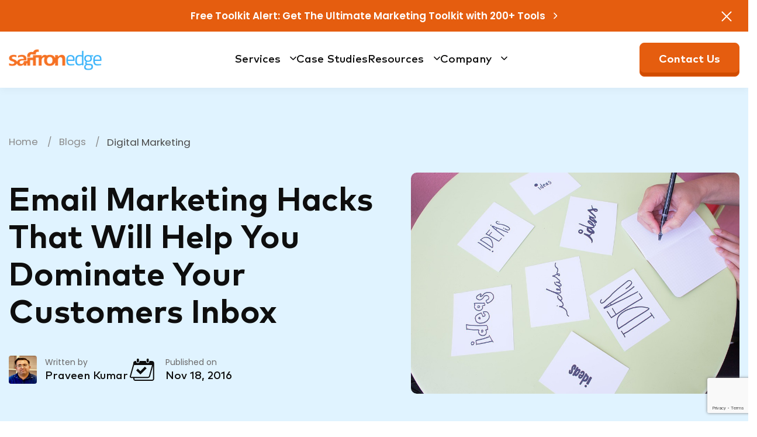

--- FILE ---
content_type: text/html; charset=utf-8
request_url: https://www.saffronedge.com/blog/email-marketing-hacks-that-will-help-you-dominate-your-customers-inbox/
body_size: 35832
content:

<!DOCTYPE html>
<html lang="en">
<head><link rel="preconnect" href="https://dsi59nxdlf71n.cloudfront.net/" />

    <meta charset="UTF-8">
    <meta name="viewport" content="width=device-width, initial-scale=1.0, shrink-to-fit=no">
      <meta name='robots' content='index, follow, max-image-preview:large, max-snippet:-1, max-video-preview:-1' />
    <meta name="author">
         <link rel="canonical" href="https://www.saffronedge.com/blog/email-marketing-hacks-that-will-help-you-dominate-your-customers-inbox/" />
    
    	<title>Email Marketing Strategy That Help to Build Larger Customer Base</title>
    	<meta name="description" content="Dominate your customers&#x27; inbox with powerful email marketing hacks. Boost engagement, conversions, and customer loyalty with effective strategies.">
    	<meta property="og:title" content='Email Marketing Hacks That Will Help You Dominate Your Customers Inbox' />
    	<meta property="og:description" content="Dominate your customers&#x27; inbox with powerful email marketing hacks. Boost engagement, conversions, and customer loyalty with effective strategies." />


<meta property="og:type" content="website" />


<meta name="twitter:card" content="summary_large_image">
<meta name="twitter:title" content="Email Marketing Hacks That Will Help You Dominate Your Customers Inbox">
<meta name="twitter:description" content="Dominate your customers&#x27; inbox with powerful email marketing hacks. Boost engagement, conversions, and customer loyalty with effective strategies.">

     <link rel="preconnect" href="https://fonts.googleapis.com">
    <link rel="preconnect" crossorigin href="https://fonts.gstatic.com">
    <!--<link rel="preload" as="style" href="https://fonts.googleapis.com/css2?family=Poppins:wght@400;500;600;700&display=swap">-->

     <link rel="preload" as="style" onload="this.onload=null;this.rel='stylesheet'" href="https://fonts.googleapis.com/css2?family=Poppins:wght@400;500;600;700&amp;display=swap">
        <noscript>
          <link rel="stylesheet" href="https://fonts.googleapis.com/css2?family=Poppins:wght@400;500;600;700&amp;display=swap">
        </noscript>
    <script integrity="sha256-/JqT3SQfawRcv/BIHPThkBvs0OEvtFFmqPF/lYI/Cxo=" crossorigin="anonymous" src="https://code.jquery.com/jquery-3.7.1.min.js"></script>
    <!-- Preload Mark Pro fonts -->
    <link rel="preload" as="font" type="font/woff2" crossorigin href="https://www.saffronedge.com/servicedesign/fonts/Mark-Pro-Medium.woff2">
    <link rel="preload" as="font" type="font/woff2" crossorigin href="https://www.saffronedge.com/servicedesign/fonts/Mark-Pro-Bold.woff2">
    <!--<link rel="preload" href="https://fonts.gstatic.com/s/roboto/v18/KFOmCnqEu92Fr1Mu4mxKKTU1Kg.woff2" as="font" type="font/woff2" crossorigin="anonymous">-->
    <!--<link rel="preload" href="https://fonts.gstatic.com/s/roboto/v18/KFOlCnqEu92Fr1MmEU9fBBc4AMP6lQ.woff2" as="font" type="font/woff2" crossorigin="anonymous">-->

    <script src="/App_Plugins/UmbracoForms/Assets/promise-polyfill/dist/polyfill.min.js?v=13.2.5" type="application/javascript"></script><script src="/App_Plugins/UmbracoForms/Assets/aspnet-client-validation/dist/aspnet-validation.min.js?v=13.2.5" type="application/javascript"></script>
    <link rel="icon" sizes="32x32" href="https://dsi59nxdlf71n.cloudfront.net/media/jp4bnfpf/saffronedge_favicon.svg" />
    <link rel="icon" sizes="192x192" href="https://dsi59nxdlf71n.cloudfront.net/media/jp4bnfpf/saffronedge_favicon.svg" />
    <link rel="apple-touch-icon" href="https://dsi59nxdlf71n.cloudfront.net/media/jp4bnfpf/saffronedge_favicon.svg" />
    <meta name="msapplication-TileImage" content="/media/jp4bnfpf/saffronedge_favicon.svg" />
    <!--<link rel="stylesheet" href="https://cdn.jsdelivr.net/npm/swiper@11/swiper-bundle.min.css" />-->
    <link rel="stylesheet" href="https://cdnjs.cloudflare.com/ajax/libs/intl-tel-input/17.0.19/css/intlTelInput.css" />
    
      <link href="/sc/497157e1.4fe42238.5145ea65.70a9b5b9.64fdb4cf.650e4dee.css.v1" rel="stylesheet">
     <!-- Google Tag Manager -->
<script>(function(w,d,s,l,i){w[l]=w[l]||[];w[l].push({'gtm.start':
new Date().getTime(),event:'gtm.js'});var f=d.getElementsByTagName(s)[0],
j=d.createElement(s),dl=l!='dataLayer'?'&l='+l:'';j.async=true;j.src=
'https://www.googletagmanager.com/gtm.js?id='+i+dl;f.parentNode.insertBefore(j,f);
})(window,document,'script','dataLayer','GTM-WKBPRJV');</script>
<!-- End Google Tag Manager -->


    <!-- Google tag (gtag.js) -->
  <script>
window.addEventListener('load', function() {
  if ('requestIdleCallback' in window) {
    requestIdleCallback(loadTracking);
  } else {
    setTimeout(loadTracking, 2000); // fallback for older browsers
  }

  function loadTracking() {
    // Google Analytics gtag
    var gtagScript = document.createElement('script');
    gtagScript.async = true;
    gtagScript.src = 'https://www.googletagmanager.com/gtag/js?id=G-GVT2YZEK4L';
    document.head.appendChild(gtagScript);

    window.dataLayer = window.dataLayer || [];
    function gtag(){ dataLayer.push(arguments); }
    gtag('js', new Date());
    gtag('config', 'G-GVT2YZEK4L', {
      'allow_google_signals': false,
      'allow_ad_personalization_signals': false,
      'anonymize_ip': true
    });
  }
});
</script>




    <meta name="msvalidate.01" content="AAA381FD6C5B04B6683B425043DC9476" />
    <meta name="google-site-verification" content="CULxjjUQxdkiaWAn0SIqj9P1VWHKZe5-OU6LEteHmnk" />

    <script type="application/ld+json">
        {
        "@context": "http://schema.org",
        "@type": "LocalBusiness",
        "name": "Saffron Edge",
        "legalName" : "Saffron Edge Inc",
        "logo" : "https://www.saffronedge.com/uploads/2022/02/logo.png",
        "image": "https://www.saffronedge.com/uploads/2018/07/logo-saffron-edge-300.png",
        "email": "info@saffronedge.com",
        "url": "https://www.saffronedge.com",
        "description": "Digital Marketing Company based out of New Jersey,USA specialized in Dental marketing, SEO, SMO, PPC etc. Hire the best digital marketing agency from your area. We are Google certified partners and we ensure the results of Driven Digital Marketing strategies. Call Now to Get Results.",
        "telephone": "(888) 807-7242",
        "address": {
        "@type": "PostalAddress",
        "streetAddress": "169 Union Blvd. Suite 2A",
        "addressLocality": "Totowa",
        "addressRegion": "NJ",
        "postalCode": "07512",
        "addressCountry": "US"
        },
        "geo": {
        "@type": "GeoCoordinates",
        "latitude": 40.907930,
        "longitude": -74.206310
        },
        "foundingDate": "2008",
        "foundingLocation": "Totowa, NJ",
        "founders": [
        {
        "@type": "Person",
        "name": "Vibhu Satpaul"
        },
        {
        "@type": "Person",
        "name": "Gaurav Sabharwal"
        }
        ],
        "priceRange": "$$",
        "openingHoursSpecification": {
        "@type": "OpeningHoursSpecification",
        "dayOfWeek": [
        "Monday",
        "Tuesday",
        "Wednesday",
        "Thursday",
        "Friday"
        ],
        "opens": "08:00",
        "closes": "17:00"
        },
        "sameAs": [
        "https://www.facebook.com/SaffronEdge1",
        "https://twitter.com/saffronedge",
        "https://www.instagram.com/saffron.edge/",
        "https://www.youtube.com/channel/UCwQHGf4uMw8Ci9q_SwcHF0w",
        "https://www.linkedin.com/company/saffron-edge/"
        ]
        }</script>
<script defer src="https://cdn-in.pagesense.io/js/60043626911/cbc1f72237a84c63ba1b641639049795.js"></script>
</head>
<body class="email-marketing-hacks-that-will-help-you-dominate-your-customers-inbox blog-inner-template">
    <!-- Google Tag Manager (noscript) -->
<noscript><iframe src="https://www.googletagmanager.com/ns.html?id=GTM-WKBPRJV"
height="0" width="0" style="display:none;visibility:hidden"></iframe></noscript>
<!-- End Google Tag Manager (noscript) -->
    <main>
            <!-- Header Start -->
    <header>
        <!-- Header Top Start -->
        <div class="wrapper__header__top__box">
            <div class="wrapper__header__top bg__E55D0F">
                            <div class="wrapper_container_2">
                    <div class="wrapper__header__top__content  py__14 text-center">
                        <a class="fb__16 fc__ffffff" href="/resources/toolkits/the-ultimate-marketing-toolkit/">
                            Free Toolkit Alert: Get The Ultimate Marketing Toolkit with 200+ Tools
                            <span class="pl__10">
                                  <svg width="7" height="12" viewBox="0 0 7 12" fill="none" xmlns="http://www.w3.org/2000/svg">
                                    <path d="M6.16136 6.00002C6.16136 6.12052 6.14211 6.23268 6.10361 6.33652C6.06527 6.44035 5.99927 6.5391 5.90561 6.63277L1.41136 11.127C1.27286 11.2654 1.10136 11.3387 0.896856 11.347C0.692523 11.3554 0.512772 11.282 0.357606 11.127C0.212772 10.982 0.140356 10.8064 0.140356 10.6C0.140356 10.3937 0.212772 10.218 0.357606 10.073L4.41536 6.00002L0.357606 1.92702C0.219106 1.78852 0.145689 1.61702 0.137356 1.41252C0.129023 1.20802 0.202439 1.02818 0.357606 0.873017C0.502439 0.728184 0.678023 0.655767 0.884356 0.655767C1.09086 0.655767 1.26652 0.728184 1.41136 0.873017L5.90561 5.36727C5.99927 5.46093 6.06527 5.55969 6.10361 5.66352C6.14211 5.76735 6.16136 5.87952 6.16136 6.00002Z" fill="white"/>
                                    </svg>
                                    <!--<img loading="eager" src="https://dsi59nxdlf71n.cloudfront.net/servicedesign/img/icon/arrow-white-greater.svg" alt="icon for link" fetchpriority="high">-->
                            </span>
                        </a>
                    </div>
                </div>
                    
                <div class="wrapper__close__icon">
                    
<svg width="18" height="18" viewBox="0 0 18 18" fill="none" xmlns="http://www.w3.org/2000/svg">
<path d="M8.99025 10.3953L2.22625 17.1596C2.04158 17.344 1.80947 17.4385 1.52992 17.4429C1.25058 17.4471 1.01425 17.3527 0.820917 17.1596C0.627806 16.9663 0.53125 16.732 0.53125 16.4569C0.53125 16.1818 0.627806 15.9476 0.820917 15.7543L7.58525 8.99025L0.820917 2.22625C0.636472 2.04158 0.542028 1.80947 0.537583 1.52992C0.533361 1.25058 0.627806 1.01425 0.820917 0.820917C1.01425 0.627806 1.24847 0.53125 1.52358 0.53125C1.79869 0.53125 2.03292 0.627806 2.22625 0.820917L8.99025 7.58525L15.7543 0.820917C15.9389 0.636472 16.171 0.542028 16.4506 0.537583C16.7299 0.533361 16.9663 0.627806 17.1596 0.820917C17.3527 1.01425 17.4493 1.24847 17.4493 1.52358C17.4493 1.7987 17.3527 2.03292 17.1596 2.22625L10.3953 8.99025L17.1596 15.7543C17.344 15.9389 17.4385 16.171 17.4429 16.4506C17.4471 16.7299 17.3527 16.9663 17.1596 17.1596C16.9663 17.3527 16.732 17.4493 16.4569 17.4493C16.1818 17.4493 15.9476 17.3527 15.7543 17.1596L8.99025 10.3953Z" fill="white"/>
</svg>

                    <!--<img loading="eager" src="https://dsi59nxdlf71n.cloudfront.net/servicedesign/img/icon/close-icon.svg" alt="close icon for Free Toolkit Alert">-->
                </div>
            </div>
        </div>
        <!-- Header Top End -->
        <!-- Header Top Start -->
        <div class="wrapper__header__bottom">
            <div class="wrapper_container_1">
                <div class="wrapper__header__bottom__box d-flex align-items-center justify-content-space-between">
                    <!-- Header left logo -->
                    <div class="wrapper__header__bottom__left">
                        <div class="wrapper__header__logo">
                            <a href="/" aria-label="Saffron Edge Home">
                                <img  src="https://dsi59nxdlf71n.cloudfront.net/media/slkj2vh5/b1hwuyvwud51xaw9fnyu_optimized.webp" class="img-fluid" alt="logo saffron edge" fetchpriority="high" width="160" height="40">
                            </a>
                        </div>
                    </div>
                    <!-- Header center nav -->
                    <div class="wrapper__mobile__menu">
                        <div id="myNav" class="overlay">
                            <div class="overlay-content">
                                <div class="wrapper__header__bottom__center">
                                    <div class="wrapper__nav">
                                        <ul id="menu-primary-menu" class="menu d-flex align-items-center">
                                            <!-- 01 -->
                                            <li class="wrapper__nav__main__li">
                                                <div class="wrapper__nav__main__nav d-flex align-items-center">
                                                    <div class="wrapper__nav__main"><a href="/services" aria-label="Services">Services</a></div>
                                                    <div class="wrapper__arrow__navbar"></div>
                                                </div>
                                                <div class="wrapper__dropdown__top">
                                                <div class="wrapper__drop wrapper__dropdown wrapper__dropdown__box">
                                                    <ul>
                                                        <li><a class="d-flex align-items-center" href="/seo-agency/" aria-label=" Search Engine Optimization
                                                (SEO)"> <span class="mr__12"> <img loading="eager" src="https://dsi59nxdlf71n.cloudfront.net/servicedesign/img/icon/seo-icon.svg"
                                                                        alt="Search Engine Optimization (SEO) icon"></span>
                                                                <span>Search
                                                                    Engine Optimization
                                                                    (SEO)</span></a></li>
                                                        <li><a class="d-flex align-items-center" href="/digital-marketing-services/"> <span class="mr__12"> <img loading="eager"
                                                                        src="https://dsi59nxdlf71n.cloudfront.net/servicedesign/img/icon/marketing-attribution-icon.svg"
                                                                        alt="Marketing Attribution icon"></span><span>Digital Marketing Services</span></a></li>
                                                        <li><a class="d-flex align-items-center" href="/account-based-marketing/" aria-label="Account-based Marketing (ABM)"> <span
                                                                    class="mr__12">
                                                                    <img loading="eager" src="https://dsi59nxdlf71n.cloudfront.net/servicedesign/img/icon/abm-icon.svg"
                                                                        alt="Account-based Marketing (ABM) icon"></span>
                                                                Account-based Marketing (ABM)</span></a></li>
                                                        <li><a class="d-flex align-items-center" href="/conversion-rate-optimization/"> <span class="mr__12"> <img loading="eager"
                                                                        src="https://dsi59nxdlf71n.cloudfront.net/servicedesign/img/icon/cro-icon.svg"
                                                                        alt="Conversion Rate Optimization (CRO)  icon"></span>
                                                                <span>Conversion Rate Optimization (CRO)</span></a></li>

                                                        <li><a class="d-flex align-items-center" href="/marketing-automation/" aria-label="Marketing Automation"> <span class="mr__12">
                                                                    <img loading="eager" src="https://dsi59nxdlf71n.cloudfront.net/servicedesign/img/icon/marketing-automation-icon.svg"
                                                                        alt="Marketing Automation icon"></span>
                                                                <span>Marketing
                                                                    Automation</span></a></li>

                                                        <li><a class="d-flex align-items-center" href="/paid-media-services/" aria-label="Paid Marketing">
                                                                <span class="mr__12"> <img loading="eager"
                                                                        src="https://dsi59nxdlf71n.cloudfront.net/servicedesign/img/icon/paid-marketing-icon.svg"
                                                                        alt="paid Marketing icon"></span> <span>Paid Media Marketing</span></a></li>

                                                        

                                                        <li><a class="d-flex align-items-center" href="/social-media-marketing-services/"> <span class="mr__12"> <img loading="eager"
                                                                        src="https://dsi59nxdlf71n.cloudfront.net/servicedesign/img/icon/smm-icon.svg"
                                                                        alt="Social Media Marketing (SMM)  icon"></span><span>Social
                                                                    Media
                                                                    Marketing (SMM)</span></a></li>

                                                        

                                                        <li><a class="d-flex align-items-center" href="/content-marketing-services/"> <span class="mr__12"> <img loading="eager"
                                                                        src="https://dsi59nxdlf71n.cloudfront.net/servicedesign/img/icon/content-marketing-icon.svg"
                                                                        alt="Content Marketing icon"></span><span>Content
                                                                    Marketing</span></a>
                                                        </li>

                                                    </ul>
                                                </div>
                                                </div>
                                            <li>
                                                <!-- 02 -->
                                            <li class="wrapper__nav__main__li">
                                                <div class="wrapper__nav__main__nav d-flex align-items-center">
                                                    <div class="wrapper__nav__main"><a href="/case-study/">Case
                                                            Studies</a></div>
                                                    <!--<div class="wrapper__arrow__navbar"></div>-->
                                                </div>
                                                  <!--<div class="wrapper__dropdown__top">-->
                                                <!--<div class="wrapper__drop wrapper__dropdown wrapper__dropdown__box">-->
                                                <!--    <div class="wrapper__drop__lg ">-->
                                                <!--        <div class="wrapper__drop__lg__left">-->
                                                <!--            <span class="fb__12 fc__6B6969 mb__12">Services</span>-->
                                                <!--            <ul>-->
                                                <!--        <li><a class="d-flex align-items-center"-->
                                                <!--                href="/seo-agency" aria-label=" Search Engine Optimization-->
                                                <!--(SEO)"> <span class="mr__12"> <img src="https://dsi59nxdlf71n.cloudfront.net/servicedesign/img/icon/seo-icon.svg"-->
                                                <!--                        alt="Search Engine Optimization (SEO) icon"></span>-->
                                                <!--                <span>Search-->
                                                <!--                    Engine Optimization-->
                                                <!--                    (SEO)</span></a></li>-->

                                                <!--        <li><a class="d-flex align-items-center"-->
                                                <!--                href="/account-based-marketing"-->
                                                <!--                aria-label="Account-based Marketing (ABM)"> <span-->
                                                <!--                    class="mr__12">-->
                                                <!--                    <img src="https://dsi59nxdlf71n.cloudfront.net/servicedesign/img/icon/abm-icon.svg"-->
                                                <!--                        alt="Account-based Marketing (ABM) icon"></span>-->
                                                <!--                Account-based Marketing (ABM)</span></a></li>-->

                                                <!--        <li><a class="d-flex align-items-center"-->
                                                <!--                href="/marketing-automation"-->
                                                <!--                aria-label="Marketing Automation"> <span class="mr__12">-->
                                                <!--                    <img src="https://dsi59nxdlf71n.cloudfront.net/servicedesign/img/icon/marketing-automation-icon.svg"-->
                                                <!--                        alt="Marketing Automation icon"></span>-->
                                                <!--                <span>Marketing-->
                                                <!--                    Automation</span></a></li>-->

                                                <!--        <li><a class="d-flex align-items-center"-->
                                                <!--                href="/paid-marketing-services" aria-label="Paid Marketing">-->
                                                <!--                <span class="mr__12"> <img-->
                                                <!--                        src="/servicedesign/img/icon/paid-marketing-icon.svg"-->
                                                <!--                        alt="paid Marketing icon"></span> <span>Paid-->
                                                <!--                    Marketing</span></a></li>-->

                                                <!--        <li><a class="d-flex align-items-center"-->
                                                <!--                href="/conversion-rate-optimization"> <span class="mr__12"> <img-->
                                                <!--                        src="/servicedesign/img/icon/cro-icon.svg"-->
                                                <!--                        alt="Conversion Rate Optimization (CRO)  icon"></span>-->
                                                <!--                <span>Conversion Rate Optimization (CRO)</span></a></li>-->

                                                <!--        <li><a class="d-flex align-items-center"-->
                                                <!--                href="/social-media-marketing-services"> <span class="mr__12"> <img-->
                                                <!--                        src="/servicedesign/img/icon/smm-icon.svg"-->
                                                <!--                        alt="Social Media Marketing (SMM)  icon"></span><span>Social-->
                                                <!--                    Media-->
                                                <!--                    Marketing (SMM)</span></a></li>-->

                                                <!--        <li><a class="d-flex align-items-center"-->
                                                <!--                href="javascript:void(0)"> <span class="mr__12"> <img-->
                                                <!--                        src="/servicedesign/img/icon/marketing-attribution-icon.svg"-->
                                                <!--                        alt="Marketing Attribution icon"></span><span>Marketing-->
                                                <!--                    Attribution</span></a></li>-->

                                                <!--        <li><a class="d-flex align-items-center"-->
                                                <!--                href="javascript:void(0)"> <span class="mr__12"> <img-->
                                                <!--                        src="/servicedesign/img/icon/content-marketing-icon.svg"-->
                                                <!--                        alt="Content Marketing icon"></span><span>Content-->
                                                <!--                    Marketing</span></a>-->
                                                <!--        </li>-->

                                                <!--    </ul>-->
                                                <!--        </div>-->
                                                <!--        <div class="wrapper__drop__lg__right">-->
                                                <!--            <span class="fb__12 fc__6B6969 mb__12">Industries</span>-->
                                                <!--            <ul>-->
                                                <!--                <li><a class="d-flex align-items-center"-->
                                                <!--                        href="javascript:void(0)" aria-label=" Search Engine Optimization-->
                                                <!--(SEO)"> <span class="mr__12"> <img-->
                                                <!--                                src="/servicedesign/img/icon/b2b-saas-icon.svg"-->
                                                <!--                                alt="B2B SaaS"></span>-->
                                                <!--                        <span>B2B SaaS</span></a></li>-->

                                                <!--                <li><a class="d-flex align-items-center"-->
                                                <!--                        href="javascript:void(0)"-->
                                                <!--                        aria-label="Account-based Marketing (ABM)">-->
                                                <!--                        <span class="mr__12">-->
                                                <!--                            <img src="https://dsi59nxdlf71n.cloudfront.net/servicedesign/img/icon/healthcare-icon.svg"-->
                                                <!--                                alt="Healthcare"></span>-->
                                                <!--                        <span>Healthcare</span></a></li>-->

                                                <!--                <li><a class="d-flex align-items-center"-->
                                                <!--                        href="javascript:void(0)"-->
                                                <!--                        aria-label="Marketing Automation"> <span-->
                                                <!--                            class="mr__12"> <img-->
                                                <!--                                src="/servicedesign/img/icon/manufacturing-icon.svg"-->
                                                <!--                                alt="Manufacturing"></span>-->
                                                <!--                        <span>Manufacturing</span></a></li>-->

                                                <!--                <li><a class="d-flex align-items-center"-->
                                                <!--                        href="javascript:void(0)"-->
                                                <!--                        aria-label="Paid Marketing"> <span-->
                                                <!--                            class="mr__12">-->
                                                <!--                            <img src="https://dsi59nxdlf71n.cloudfront.net/servicedesign/img/icon/legal-icon.svg"-->
                                                <!--                                alt="Legal"></span>-->
                                                <!--                        <span>Legal</span></a>-->
                                                <!--                </li>-->
                                                <!--                <li><a class="d-flex align-items-center"-->
                                                <!--                        href="javascript:void(0)"-->
                                                <!--                        aria-label="Paid Marketing"> <span-->
                                                <!--                            class="mr__12">-->
                                                <!--                            <img src="https://dsi59nxdlf71n.cloudfront.net/servicedesign/img/icon/agriculture-icon.svg"-->
                                                <!--                                alt="Agriculture"></span>-->
                                                <!--                        <span>Agriculture</span></a>-->
                                                <!--                </li>-->
                                                <!--                <li><a class="d-flex align-items-center"-->
                                                <!--                        href="javascript:void(0)"-->
                                                <!--                        aria-label="Paid Marketing"> <span-->
                                                <!--                            class="mr__12">-->
                                                <!--                            <img src="https://dsi59nxdlf71n.cloudfront.net/servicedesign/img/icon/dtc-icon.svg"-->
                                                <!--                                alt="DTC"></span>-->
                                                <!--                        <span>DTC</span></a>-->
                                                <!--                </li>-->
                                                <!--            </ul>-->
                                                <!--        </div>-->

                                                <!--    </div>-->
                                                <!--</div>-->
                                                <!--</div>-->
                                            <li>
                                                <!-- 03 -->
                                            <li class="wrapper__nav__main__li">
                                                <div class="wrapper__nav__main__nav d-flex align-items-center">
                                                    <div class="wrapper__nav__main"><a href="/resources/">Resources</a>
                                                    </div>
                                                    <div class="wrapper__arrow__navbar"></div>
                                                </div>
                                                 <div class="wrapper__dropdown__top">
                                                <div class="wrapper__drop wrapper__dropdown wrapper__dropdown__box">
                                                    <ul>
                                                <!--        <li><a class="d-flex align-items-center"-->
                                                <!--                href="javascript:void(0)" aria-label=" Search Engine Optimization-->
                                                <!--(SEO)"> <span class="mr__12"> <img-->
                                                <!--                        src="/media/1inhsjpr/newsletter-icon.svg"-->
                                                <!--                        alt="Newsletter"></span> <span>Newsletter</span>-->
                                                <!--            </a></li>-->
                                                        <li><a class="d-flex align-items-center" href="/blog/" aria-label=" Search Engine Optimization
                                                (SEO)"> <span class="mr__12"> <img loading="eager"
                                                                        src="https://dsi59nxdlf71n.cloudfront.net/servicedesign/img/icon/blog-icon.svg"
                                                                        alt="Blogs"></span>
                                                                <span>Blogs</span>
                                                            </a></li>
                                                        <li><a class="d-flex align-items-center" href="/resources/category/ebook/#resourceview" aria-label=" Search Engine Optimization
                                                (SEO)"> <span class="mr__12"> <img loading="eager"
                                                                        src="https://dsi59nxdlf71n.cloudfront.net/servicedesign/img/icon/e-book-icon.svg"
                                                                        alt="E-books"></span> <span>E-books</span>
                                                            </a></li>
                                                        <li><a class="d-flex align-items-center" href="/resources/category/calculators/#resourceview" aria-label=" Search Engine Optimization
                                                (SEO)"> <span class="mr__12"> <img loading="eager"
                                                                        src="https://dsi59nxdlf71n.cloudfront.net/servicedesign/img/icon/calculators-icon.svg"
                                                                        alt="Calculators"></span><span>Calculators</span>
                                                            </a></li>
                                                        <li><a class="d-flex align-items-center" href="/resources/category/toolkits/#resourceview" aria-label=" Search Engine Optimization
                                                (SEO)"> <span class="mr__12"> <img loading="eager"
                                                                        src="https://dsi59nxdlf71n.cloudfront.net/servicedesign/img/icon/toolkits-icon.svg"
                                                                        alt="Toolkits"></span><span>Toolkits</span>
                                                            </a></li>
                                                        <li><a class="d-flex align-items-center" href="/resources/category/templates/#resourceview" aria-label=" Search Engine Optimization
                                                (SEO)"> <span class="mr__12"> <img loading="eager"
                                                                        src="https://dsi59nxdlf71n.cloudfront.net/servicedesign/img/icon/templates-icon.svg"
                                                                        alt="Templates"></span><span>Templates
                                                            </a></li>
                                                        <li><a class="d-flex align-items-center" href="/resources/category/glossary/#resourceview" aria-label=" Search Engine Optimization
                                                (SEO)"> <span class="mr__12"> <img loading="eager"
                                                                        src="https://dsi59nxdlf71n.cloudfront.net/servicedesign/img/icon/glossary-icon.svg"
                                                                        alt="Glossary"></span><span>Glossary</span>
                                                            </a></li>
                                                    </ul>
                                                </div>
                                                </div>
                                            <li>
                                                <!-- 04 -->
                                            <li class="wrapper__nav__main__li">
                                                <div class=" wrapper__nav__main__nav d-flex align-items-center">
                                                    <div class="wrapper__nav__main"><a href="/about-us/">Company</a>
                                                    </div>
                                                    <div class="wrapper__arrow__navbar"></div>
                                                </div>
                                                 <div class="wrapper__dropdown__top">
                                                    <div class="wrapper__drop wrapper__dropdown wrapper__dropdown__box">
                                                    <ul>
                                                        <li><a class="d-flex align-items-center" href="/about-us/" aria-label=" Search Engine Optimization
                                                (SEO)"> <span class="mr__12"> <img loading="eager"
                                                                        src="https://dsi59nxdlf71n.cloudfront.net/media/gg0pvfep/about-us.svg"
                                                                        alt="About Us"></span> <span>About Us</span>
                                                            </a></li>
                                                        <li><a class="d-flex align-items-center" href="/careers/" aria-label=" Search Engine Optimization
                                                (SEO)"> <span class="mr__12"> <img loading="eager"
                                                                        src="https://dsi59nxdlf71n.cloudfront.net/servicedesign/img/icon/careers-icon.svg"
                                                                        alt="Careers"></span> <span>Careers</span>
                                                            </a></li>
                                                        <li><a class="d-flex align-items-center" href="/testimonials/" aria-label=" Search Engine Optimization
                                                (SEO)"> <span class="mr__12"> <img loading="eager"
                                                                        src="https://dsi59nxdlf71n.cloudfront.net/servicedesign/img/icon/testimonials-icon.svg"
                                                                        alt="Testimonials"></span>
                                                                <span>Testimonials</span>
                                                            </a></li>
                                                    </ul>
                                                </div>
                                                </div>
                                            <li>
                                                <!--  -->
                                        </ul>
                                    </div>
                                </div>
                            </div>
                        </div>
                    </div>
                    <!-- Header right button -->

                    <div class="wrapper__header__bottom__right">
                        <a href="/contact-us?source=blog/email-marketing-hacks-that-will-help-you-dominate-your-customers-inbox/" class="common_btn_org">Contact Us
                        </a>
                        <!-- Mobile Menu Icon Start -->
                        <div class="wrapper__mobile__menu__icon">
                            <div id="nav__icon--cross" class="container__icon--cross" onclick="openNav()">
                                <div class="bar1"></div>
                                <div class="bar2"></div>
                                <div class="bar3"></div>
                            </div>
                        </div>
                        <!-- Mobile Menu Icon End -->
                    </div>
                </div>
            </div>
        </div>
        <!-- Header Top End -->
    </header>
    <!-- Header End -->

        <style>
    .wrapper__contact__left__col a.wrapper__btn__03 span {
        margin-left: 12px;
    }
  
.blog__middle__sticky__box p {
    padding-left: 0 !important;
}
.wrapper__setup__card__02.wrapper__setup__card__box h3,
.wrapper__setup__card__02.wrapper__setup__card__box h2,
.wrapper__setup__card__02.wrapper__setup__card__box h4,
.wrapper__setup__card__02.wrapper__setup__card__box p{
    text-align: center !important;
}
.blog__middle__sticky__box .btn_1, .blog__middle__sticky__box .btn_2, .wrapper__new__button__box a{
  text-transform: capitalize !important;
}
.blog__middle__sticky__box>div{
    margin-bottom:20px;
}
.blog__middle__sticky__box .wrapper__blogst table tr td:first-child{
    color: var(--color-55555) !important;
    font-size: 16.8px !important;
    line-height: 26px !important;
    font-weight: 400 !important;
    font-family: var(--fontPoppins) !important;
}
.blog__sticky__row__inner  .pb__100 {
    padding-bottom: 0 !important;
}
.blog__middle__sticky__box code {
    word-break: break-all;
}
.wrapper__ready__driver__box.pb__100 {
    padding-bottom: 32px !important;
}
.brbi{
    display:block !important;
}
@media(min-width:1321px){
    .wrapper__ready__driver__row .wrapper__ready__driver__col:first-child {
    max-width: 450px;
    width: 100%;
    padding-right: 22px;
}

.wrapper__ready__driver__row .wrapper__ready__driver__col:last-child {
    max-width: calc(100% - 450px);
    width: 100%;
    display:flex;
    justify-content: right;
  
}

.blog__middle__sticky__box .wrapper__ready__driver__card__text h3 {
    text-align: left !important;
}
}
@media(max-width:1320px){
.wrapper__ready__driver__row .wrapper__ready__driver__col {
    max-width: 100% !important;
    width:100%;
    }
    .blog__middle__sticky__box .wrapper__ready__driver__card__text h3{
    text-align:center !important;
    }
    .wrapper__ready__driver__row .wrapper__ready__driver__col:last-child{
      display: flex;
    justify-content:center !important;
    }
}
@media (max-width: 768px) {
    .blog__middle__sticky__box .wrapper__blogst table tr td:first-child {
        font-size: 13.33px !important;
        line-height: 20px !important;
    }
    .wrapper__ready__driver__box.pb__100 {
    padding-bottom: 24px !important;
}
}
</style>
<section class="blog__detailed__banner__section py__80__160 bg__E0F3FF">
    <div class="wrapper_container_1">
        <div class="blog__detailed__banner__inner">
            <div class="common__breadcrumb__wrapper mb__40">
                <ul class="d-flex align-items-center">
                    <li>
                        <a href="/">Home</a>
                    </li>
                    <li>
                        <a href="/blog/">Blogs</a>
                    </li>
                    <li>
                        Digital Marketing
                    </li>
                </ul>
            </div>
            <div class="blog__detailed__banner__row custom__row align-items-center">
                <div class="card__detailed__left">
                    <div class="blog__header__wrapper mb__40">
                        <h1 class="h1 fc__0E0E0E">
                            Email Marketing Hacks That Will Help You Dominate Your Customers Inbox
                        </h1>
                    </div>
                    <div class="posting__wrapper d-flex align-items-center">
                        <div class="posting__media d-flex align-items-center">
                            <a href="/author/praveen-kumar/" class="d-flex align-items-center">
                                <figure class="mb-0 mr__14">
                                    <img src="https://dsi59nxdlf71n.cloudfront.net/media/1drbpx45/rectangle-9938-2.webp?format=webp&amp;w=48&amp;h=48&amp;quality=80&amp;v=1dc18015e834f50" alt="Rectangle 9938 (4)">
                            </figure>
                                <div class="media__detail">
                                <span class="fb__14 fc__494949 mb__2 d-flex">Written by</span>
                                <p class="mb-0 fc__0E0E0E">Praveen Kumar</p>
                            </div>
                            </a>
                        </div>
                        <div class="published__media d-flex align-items-center">
                            <figure class="mb-0 mr__16">
                                <img src="https://dsi59nxdlf71n.cloudfront.net/Servicedesign/img/icon/date-.svg" alt="">
                            </figure>
                            <div class="media__detail">
                                <span class="fb__14 fc__494949 mb__2 d-flex">Published on</span>
                                <p class="mb-0 fc__0E0E0E">Nov 18, 2016</p>
                            </div>
                        </div>
                    </div>
                </div>
                <div class="card__detailed__right">
                    <div class="card__img__col brd__img__10">
                            <img src="https://dsi59nxdlf71n.cloudfront.net/media/kljdhtxu/brainstorm-1076587_960_720-1.jpg?format=webp&amp;w=590&amp;h=378&amp;quality=70&amp;v=1da8c1cc57e90b0" alt="brainstorm-1076587_960_720-1" class="img-fluid" fetchpriority="high">
                    </div>
                </div>
            </div>

        </div>
    </div>
</section>
<section class="blog__descreption__wrapper py__80 bg__FFFFFF br__102__tp__btm mt__minus__80">
    <div class="wrapper_container_1">
        <div class="blog__sticky__row__inner custom__row">
            <div class="blog__left__sticky__contents">
                <div class="blog__left__sticky__box blog__sticky__wrapper">
                    <div class="blog__left__sticky__box__inner">
                        <div class="head d-flex align-items-center justify-content-space-between mb__18">
                            <p class="fc__000">Contents</p>
                            <span class="d-flex align-items-center fb__16 fc__494949">
                                <i class="icon mr__4">
                                    <img src="https://dsi59nxdlf71n.cloudfront.net/Servicedesign/img/icon/schedule.svg" alt="">
                                </i>5 min
                            </span>
                        </div>
                        <div class="blog__left__sticky__list">
                            <ul>
                                        <li>
                                            <a href="#section_1" class="heading__wrapper">Creating a consistent Brand Identity</a>
                                        </li>
                            </ul>
                        </div>
                    </div>
                    <div class="book__call__link mt__14">
                        <a href="/contact-us?source=blog/email-marketing-hacks-that-will-help-you-dominate-your-customers-inbox/" class="common_btn_org w__100" aria-label="Book intro call">Book intro call</a>
                    </div>
                </div>
            </div>
            <div class="blog__middle__sticky__contents">
                <div class="blog__toc__mobile">
                    <select id="toc-select">
                        <option value="" disabled selected>Contents</option>
                    </select>
                </div>
                <div class="blog__middle__sticky__box">
                    <p>Email marketing can be an efficient and orthodox form of marketing campaign. This form, coupled with strategic planning can prove to be fruitful for marketing managers who seeks to boast around that ‘Best employee of the year’ badge. Like a coin, email marketing is too bilateral in nature. Either it can help achieve great marketing goals set by marketing chiefs or it could disappoint your boss a tidbit.</p>
<p>So, marketing directors may often ask this question: what could be some great email marketing strategies to ensure that could help build a larger customer base? We call these methods are termed ‘hacks’ as they can greatly aid in email campaigning and provided they are intelligently used could take the Email marketing game to the next level.</p>
<h2 class="blog-heading" id="section_1">Creating a consistent Brand Identity</h2>
<p>It is quite unlikely that one can demarcate <a href="/email-marketing-services/">email marketing</a> strategy from any strategy regarding branding, messaging and other forms of content. Hence, it is evident that this entails building an image of a business which includes style, tone of communication, the logo and overall look (especially if you are a registered business/company) which should be in line with the composition of emails.</p>
<p>For instance, if the logo of an elite class stylist salon is embedded in the middle of its newsletter and articles, your email marketing director should incorporate this little detail so that customers know what to expect. This would enable customers to perceive the business as consistent.</p>
<p>Secondly, it is more than obvious that any business eventually thrives because of its products. If the product is mediocre and lacks real quality, no customer would only just subscribe to the email service just for the heck of it. This means after a certain period of time either those subscribed will keep receiving the emails or they will unsubscribe eventually seeing that they receive no incentive (such as a mere free goodie) for reading the emails. Yep, it is a cruel world.</p>
<h3 class="blog-heading">Collect addresses anywhere and everywhere</h3>
<p>The first step to having a large base of customers is to have a large accumulation of addresses to which you can direct the emails towards. If a business is doing things right it should already have an email subscription sign-up form embedded in their website. This could involve an interesting tagline which would encourage customers to pay heed to the subscription pop-up box and sign up. Also, we know that the emergence of social media has marked the beginning of a great aeon of technology. <br><br>Social sites such as Facebook and Twitter help take businesses to a whole new level in terms of marketing. MailChimp, Sign up Anywhere, Onspotsocial are amongst the many hundreds of websites which lets us embed free email collection forms in the form of apps on Facebook. With a majority of individuals having a social networking account such as Facebook and Twitter, emails are collected with ease.</p>
<h3 class="blog-heading">Talk to the right audience</h3>
<p>It would be a grave misconception of a business thinking that hitting the send button to thousands of subscribers is a good idea. Yes, to gain someone’s attention is difficult. More than that it is not free at all, it is earned over time. Second comes trust. Suppose you have to bake brownies for a friend. What is one ingredient you would put which binds the flour and cocoa/ chocolate? Eggs. Here, the word RELEVANCE is equal to THIS one vital ingredient. Relevance binds together the vital elements of trust and attention which every marketing manager would crave for. <br><br>Every relevant email and one consecutively followed will grasp the customer’s attention. However, irrelevant email spamming provides no coherent reasoning why any customer should bear with a business sending them irrelevant emails. Customers see it as spamming. Attention can be gained over time and so can trust, but if trust is based on a shaky foundation the attention becomes scarce too. Trust is fragile.<br><br>Hence, directing relevant emails to the right audience could help secure their trust and attention. A helpful strategy of ‘Email forking’ automatically categorizes subscribers to new email lists which are more specific to their interests for instance if someone clicks on ‘Belts’, emails specific to that category will be re-targeted.</p>
<h3 class="blog-heading">Offer loyalty with incentives</h3>
<p>Always give a reason for customers to take that step of subscribing to emails. Let’s be realistic. Incentives such as free printable discount coupons are a great incentive for customers. Freebies such as free E-books which offer product samples in the form of free brochures are always an instant hit.</p>
<h3 class="blog-heading">Send a Few impactful emails</h3>
<p>“Half a loaf is better than no bread”. This expression proves true in the field of email marketing also. In order to do this, we must grasp a few ideas which could enable this: Proof-reading, building customer’s curiosity and sending other people’s content.</p>
<p>The importance of proof-reading is two-fold and cannot be stressed enough. Often a times the proof-reading stage is neglected which could lead to a vital difference between an increase in sales and readers un-subscribing en masse.</p>
<p>Curiosity is the key to actively engage customers with the reading. This can overhaul the email marketing campaign for the better. One astute way coming from a brilliant Email marketing person would be to compose emails which ask a lot of questions.</p>
<p>A compelling question can give astounding results.</p>
<p>Sending someone else’s content may show that you genuinely care about your customer’s interests. This could not only enable you to provide great quality content (eg; from popular blogs, tumblr etc) but also would save time. Even Marketing Directors seldom have spare time to write content from scratch, and here tools such as an <a href="https://www.smartlead.ai/email-copywriter" target="_blank" rel="noopener">AI email writer</a> can further ease the process without compromising quality.</p>
<h3 class="blog-heading">Introduce yourself with a catchy subject line</h3>
<p>Subject lines could be short but must be irresistible. “Hey” has been proved to be an excellent subject line. The Obama Campaign raised <a href="https://www.theatlantic.com/technology/archive/2012/11/hey-i-need-to-talk-to-you-about-this-brilliant-obama-email-scheme/265725/">a massive $690 million</a> online so obviously, it did wonders afterall. Brevity can be quite impactful and piquing the reader’s curiosity is of immense importance through a attention-grabbing subject line because this is what hooks the reader into reading rest of the email.</p>
<h3 class="blog-heading">Brainstorm viral ideas</h3>
<p>This idea could be a vital factor in arousing the reader’s interest. Naturally when an individual enjoys reading some content it has a fair chance of going viral. Jonah Berger, Associate Professor of Marketing at the Wharton School confirms through his research that useful content that evoke high arousal emotions (anger, pain, fear loss, laughter, sadness etc) gets shared the most). Ideas are twice as likely to get shared if they arouse human emotions as compared to content write-ups that don’t.</p>
<p><img class="size-full wp-image-8119 aligncenter" src="https://dsi59nxdlf71n.cloudfront.net/uploads/2016/11/brainstorm-1076587_960_720.jpg" alt="brainstorm-1076587_960_720" width="960" height="640"></p>
<h3 class="blog-heading">Personalize, personalize, personalize!</h3>
<p>Sending an email from a real person offers the opportunity for readers to reply to emails. When they receive an email from Dan Joe, Head of your company, they will definitely see it as a great user experience and will be impressed. A business should employ a few persons who can draft emails in a human-like tone and could also proof-read thereafter. Personalizing emails could greatly boost up customer interaction. <a href="https://blog.hubspot.com/marketing/email-open-click-rate-benchmark#sm.0000oqxe7v170pf05sohakla37sc3">According to Hubspot</a>, companies between 1 to 10 employees overall contribute to open click rates of around 35% while companies employing 26 to almost 200 earn a slightly lower rate of 32%. Using the first name when addressing emails is indeed the first small step to personalizing emails from a batch company. Also, using your personal name or company name as the ‘From’ address.</p>
<p>It is evident that incorporating these Email Marketing Hacks can contribute to a boost in email click rates. These hacks, if implemented properly with due diligence can help achieve a positive visible change in the overall <a href="https://blog.hubspot.com/marketing/email-marketing-hacks-matt-heinz#sm.001h7zc7918a5dr3ts91yq4abw2sy">sales of a company</a>. There are many other ‘hacks’ which businesses can incorporate in order to achieve their desired objectives.</p>
                </div>
            </div>
            <div class="blog__right__sticky__contents">
                <div class="blog__right__sticky__box blog__sticky__wrapper">
                    <div class="share__wrapper__box mb__12">
                        <div class="share__wrapper__box__inner d-flex align-items-center">
                            <div class="head">
                                <p>Share</p>
                            </div>
                            <div class="share__social__link">
                                <ul class="d-flex align-items-center">
                                    <li>
                                        <a target="_blank" href="https://www.pinterest.com/pin/create/button/?url=https://www.saffronedge.com/blog/email-marketing-hacks-that-will-help-you-dominate-your-customers-inbox/&media=https://www.saffronedge.com/media/kljdhtxu/brainstorm-1076587_960_720-1.jpg?v=1da8c1cc57e90b0" rel="noopener nofollow external noreferrer" class="social__link">
                                            <img src="https://dsi59nxdlf71n.cloudfront.net/Servicedesign/img/icon/Link.svg" alt="">
                                        </a>
                                    </li>
                                    <li>
                                        <a target="_blank" href="https://www.linkedin.com/shareArticle?url=https://www.saffronedge.com/blog/email-marketing-hacks-that-will-help-you-dominate-your-customers-inbox/" class="social__link" rel="noopener nofollow external noreferrer">
                                            <img src="https://dsi59nxdlf71n.cloudfront.net/Servicedesign/img/icon/linkdin-share.svg" alt="">
                                        </a>
                                    </li>
                                    <li>
                                        <a target="_blank" href="https://twitter.com/share?url=https://www.saffronedge.com/blog/email-marketing-hacks-that-will-help-you-dominate-your-customers-inbox/" class="social__link" rel="noopener nofollow external noreferrer">
                                            <img src="https://dsi59nxdlf71n.cloudfront.net/Servicedesign/img/icon/TwitterX.svg" alt="">
                                        </a>
                                    </li>
                                </ul>
                            </div>
                        </div>

                    </div>
                    <div class="subscribe__makketing__tools__wrapper">
<p></p>
<!--<div class="wrapper__blog__ads__card__content text-center">-->
<p></p>
<!--<h3 class="heading__05 text__d0d mb__10 font__700 text-center">Outshine Your Competition Faster</h3>-->
<p></p>
<!--<p class="text__14 text__555 text-center line__20 mb__20">Drive measurable growth through comprehensive, data-driven digital marketing strategies.</p>-->
<p></p>
<!--<a href="/contact-us?source=blog/email-marketing-hacks-that-will-help-you-dominate-your-customers-inbox/" class="btn_1 btn_white_fill p__15 text__14 ">Talk to Experts</a></div>-->
<p></p>
<!--</div>-->
<p></p>
<!--<div class="wrapper__blog__subscribe__btn"><button data-modal="SubscribenowId" class="open-modal btn_1 btn_orange text__16"> <span> Subscribe now </span> </button></div>-->
<p></p>
<!-- digital marketing desktop -->
<div class="makketing__tools__wrapper mb__12">
<div class="makketing__tools__body text-center bg__E0F3FF">
<p class="fb__18 mb__8 fc__0E0E0E">Outshine Your Competition Faster</p>
<div class="mb__20 fb__14 fc__494949 f">Drive measurable growth through comprehensive, data-driven digital marketing strategies.</div>
<a href="/contact-us?source=blog/email-marketing-hacks-that-will-help-you-dominate-your-customers-inbox/" class="common_btn_org">Get Free Access</a></div>
</div>
<div class="subscribe__now__buton"><a class="common_btn_white openCommonModel" aria-label="Subscribe now" data-target="#modalOne">Subscribe now </a></div>
                    </div>
                </div>
            </div>
        </div>

    </div>
    <!-- Blog FAQ -->
    
                    
    <!-- Blog FAQ End -->
     <!-- Blogs author start -->
            <section class="wrapper__blog__author pb__120">
                <div class="wrapper_container_1">
                    <div class="wrapper__blog__author__inner">
                        <div class="wrapper__person__details mb__24">
                            <div class="person__details__inner d-flex align-items-center flex-wrap">
                                <div class="img__col mr__24">
                                      <img src="https://dsi59nxdlf71n.cloudfront.net/media/1drbpx45/rectangle-9938-2.webp?v=1dc18015e834f50" alt="Rectangle 9938 (4)" class="img-fluid">
                                </div>
                                <div class="person__linkdin__details">
                                    <p class="h4 mb__8 fc__0E0E0E d-flex">Praveen Kumar <span class="linkdin__url"><a href="/" aria-label="social-linkdin-link">
                                                <img src="https://dsi59nxdlf71n.cloudfront.net/Servicedesign/img/icon/linkedin-social.svg"
                                                    alt="social icon">
                                            </a></span></p>
                                    <span class="fc__494949 fb__16">Head, Project Management</span>
                                </div>
                            </div>
                        </div>
                        <div class="wrapper__person__content">
                             <p class="fb__20 mb__22">He has been an integral part of the tech department at Saffron for the last 7 years in the capacity of a Project Coordinator. With a strong educational background in graphics and computers, he has been instrumental in seamless conduction of multiple technical projects. Throughout his career, Praveen has demonstrated an exceptional ability to oversee and streamline project activities, ensuring efficient execution and optimal resource utilization. With his strong project management skills and attention to detail, he has consistently ensured smooth coordination and efficient delivery of projects. </p>

 <p class="fb__20">His technical acumen and attention to detail enable him to navigate intricate project requirements and deliver innovative solutions. He remains up-to-date with the latest industry trends and emerging technologies, leveraging this knowledge to drive continuous improvement in project execution. With a focus on delivering successful outcomes, he ensures that projects are delivered within budget and meet or exceed client expectations.</p>
                            <div class="link">
                                <a href="/author/praveen-kumar/" class="fb__16 fc__E55D0F">Read All Blogs</a>
                            </div>
                        </div>
                    </div>
                </div>
            </section>
            <!-- Blogs author end -->
    <!-- latest blogs start -->
    <section class="wrapper__insight__sec wrapper__brb">
        <div class="wrapper_container_2">
            <div class="wrapper__heading__box text-center mb__40">
                <h2 class="h2 fc__0E0E0E mb__16">Related Blogs</h2>
                <p class="fb__20 fc__494949">We explore and publish the latest & most underrated content before it becomes a trend.</p>
            </div>
        </div>
        <div class="wrapper_container_1">
            <div class="wrapper__insight__row d-flex flex-wrap mb__40">
                        <div class="wrapper__insight__col">
                            <div class="wrapper__insight__card">
                                <!-- image -->
                                <div class="wrapper__insight__card__image mb__24">
                                    <a href="/blog/how-can-rankbrain-work-with-inbound-marketing-in-2016/">
                                            <img src="https://dsi59nxdlf71n.cloudfront.net/media/gptaomce/pexels-thirdman-7652044.jpg?format=webp&amp;w=368&amp;h=237&amp;quality=80&amp;v=1da8c1ca1e78ad0"
                                                 alt="pexels-thirdman-7652044" class="img-fluid w-100" loading="lazy">

                                    </a>
                                </div>
                                <!-- content -->
                                <div class="wrapper__insight__card__content">
                                    <div class="d-flex align-items-center justify-content-space-between mb__12">
                                        <!-- left -->
                                        <div class="wrapper__insight__card__content__left">
                                            <span class="wrapper__btn__01 br__8">Digital Marketing</span>
                                        </div>
                                        <!-- right -->
                                        <div class="wrapper__insight__card__content__right">
                                            <p class="fb__14 fc__494949">3 min read</p>
                                        </div>
                                        <!--  -->
                                    </div>
                                    <a href="/blog/how-can-rankbrain-work-with-inbound-marketing-in-2016/">
                                        <h6 class="h6 fc__0E0E0E mb__12 line__clamp line__2">
                                            How Can RankBrain Work With Inbound Marketing in 2016
                                        </h6>
                                    </a>
                                    <a href="/author/praveen-kumar/" aria-label="By Praveen Kumar" class="fb__14 fc__6B6969">
                                        By
                                        Praveen Kumar
                                    </a>

                                </div>
                                <!--  -->
                            </div>
                        </div>
                        <div class="wrapper__insight__col">
                            <div class="wrapper__insight__card">
                                <!-- image -->
                                <div class="wrapper__insight__card__image mb__24">
                                    <a href="/blog/saas-marketing-strategy/">
                                            <img src="https://dsi59nxdlf71n.cloudfront.net/media/ratjxj3m/giving-presentation-on-marketing-trends.webp?format=webp&amp;w=368&amp;h=237&amp;quality=80&amp;v=1daadb48e082d30"
                                                 alt="Giving Presentation On Marketing Trends" class="img-fluid w-100" loading="lazy">

                                    </a>
                                </div>
                                <!-- content -->
                                <div class="wrapper__insight__card__content">
                                    <div class="d-flex align-items-center justify-content-space-between mb__12">
                                        <!-- left -->
                                        <div class="wrapper__insight__card__content__left">
                                            <span class="wrapper__btn__01 br__8">SaaS</span>
                                        </div>
                                        <!-- right -->
                                        <div class="wrapper__insight__card__content__right">
                                            <p class="fb__14 fc__494949">4 min read</p>
                                        </div>
                                        <!--  -->
                                    </div>
                                    <a href="/blog/saas-marketing-strategy/">
                                        <h6 class="h6 fc__0E0E0E mb__12 line__clamp line__2">
                                            SaaS Marketing Strategy &#x2013; Top 10 Proven Hacks to Maximize ROI
                                        </h6>
                                    </a>
                                    <a href="/author/nishant-ahlawat/" aria-label="By Nishant Ahlawat" class="fb__14 fc__6B6969">
                                        By
                                        Nishant Ahlawat
                                    </a>

                                </div>
                                <!--  -->
                            </div>
                        </div>
                        <div class="wrapper__insight__col">
                            <div class="wrapper__insight__card">
                                <!-- image -->
                                <div class="wrapper__insight__card__image mb__24">
                                    <a href="/blog/marketing-automation-workflow/">
                                            <img src="https://dsi59nxdlf71n.cloudfront.net/media/iszae1gm/representation-user-experience-interface-design_23-2150169858.jpg?format=webp&amp;w=368&amp;h=237&amp;quality=80&amp;v=1dad6a3bd624bc0"
                                                 alt="Representation User Experience Interface Design 23 2150169858" class="img-fluid w-100" loading="lazy">

                                    </a>
                                </div>
                                <!-- content -->
                                <div class="wrapper__insight__card__content">
                                    <div class="d-flex align-items-center justify-content-space-between mb__12">
                                        <!-- left -->
                                        <div class="wrapper__insight__card__content__left">
                                            <span class="wrapper__btn__01 br__8">Marketing Automation</span>
                                        </div>
                                        <!-- right -->
                                        <div class="wrapper__insight__card__content__right">
                                            <p class="fb__14 fc__494949">6 min read</p>
                                        </div>
                                        <!--  -->
                                    </div>
                                    <a href="/blog/marketing-automation-workflow/">
                                        <h6 class="h6 fc__0E0E0E mb__12 line__clamp line__2">
                                            What is Marketing Automation Workflow and How to Create One?
                                        </h6>
                                    </a>
                                    <a href="/author/vibhu-satpaul/" aria-label="By Vibhu Satpaul" class="fb__14 fc__6B6969">
                                        By
                                        Vibhu Satpaul
                                    </a>

                                </div>
                                <!--  -->
                            </div>
                        </div>
            </div>
            <!-- button -->
            <div class="text-center pb__6">
                <a class="common_btn_white" href="/blog/" aria-label="Explore all">
                    Explore More
                    Blogs
                </a>
            </div>
        </div>
    </section>
    <!-- latest blogs end -->
</section>
<!-- contact us section start -->
<section class="wrapper__contact__sec mtn__100 pt__180 bg__E0F3FF">
    <div class="wrapper_container_1">
        <div class="wrapper__contact__row d-flex flex-wrap">
            <!-- left -->
            <div class="wrapper__contact__left__col">
                <a href="javascript:void(0)/" aria-label="Contact Us" class="wrapper__btn__02 bg__ffffff fc__E55D0F mb__24"> Contact Us </a>
                <span class="h2 fc__0E0E0E mb__40 d-block"> Get Your Custom <br> Revenue-driven Growth <br> Strategy </span>
                <a href="mailto:sales@saffronedge.com" aria-label="sales@saffronedge.com" class="wrapper__btn__03 fc__0E0E0E bg__ffffff">
                    sales@saffronedge.com <span>
                        <img src="https://dsi59nxdlf71n.cloudfront.net/Servicedesign/img/icon/btn-arrow-icon-01.svg" alt="">
                    </span>
                </a>
            </div>
            <!-- right -->
            <div class="wrapper__contact__right__col">
                <div class="wrapper__contact__us__form__box">
                   




    <div id="umbraco_form_0e090945871d4838ae575869d0bcf87e" class="umbraco-forms-form servicescontact umbraco-forms-ServiceContact">
<form action="/blog/email-marketing-hacks-that-will-help-you-dominate-your-customers-inbox/" enctype="multipart/form-data" id="form7c62865cde6b493f868a750c4dcbd854" method="post"><input data-val="true" data-val-required="The FormId field is required." name="FormId" type="hidden" value="0e090945-871d-4838-ae57-5869d0bcf87e" /><input data-val="true" data-val-required="The FormName field is required." name="FormName" type="hidden" value="ServicesContact" /><input data-val="true" data-val-required="The RecordId field is required." name="RecordId" type="hidden" value="00000000-0000-0000-0000-000000000000" /><input name="PreviousClicked" type="hidden" value="" /><input name="Theme" type="hidden" value="ServiceContact" /><input name="RedirectToPageId" type="hidden" value="" />            <input type="hidden" name="FormStep" value="0" />
            <input type="hidden" name="RecordState" value="Q2ZESjhKdk9idUhucEpoTGlRd1VsSDgwUVprYktRR0VCZVNaREc1MUZtMkxEZHMxRDYyZ0ZxOVVJNU93ODlCQ0QyQV9NV3dQWTVvZXlvNlZsOFpzbUJQb0RfOG9pd0sySFhuUnluYm1PTUJQZlAwZlJpRzJ2djRwVlhiMHFBalRmdGtlREE=" />





<style>
    .iwanttosubscribetoyournewsletter label {
    padding-left: 20px;
}

.check_box .alternating {
    display: flex;
    flex-direction: row-reverse;
    justify-content: start;
}
</style>
<div class="umbraco-forms-page wrapper__common__form" id="9e5c38e3-6d5f-456a-96cb-18f26b6e7c51">




        <fieldset class="umbraco-forms-fieldset" id="a0be4fdd-891b-475c-873c-d4cf3e6c5094">
        
        
        <div class=" wrapper__form__row flex flex-wrap">

                  <div class="umbraco-forms-container mb__20 col-md-12">

 
                            <div class=" umbraco-forms-field name shortanswer mandatory" >

                                    <label for="1df80a3b-e3db-45af-bb57-9518f3575d8a" class="umbraco-forms-label body__text block mb__10 font__600 text__d0d">
                                        Full name <sup>*</sup> 
                                    </label>

                           
                                <div class="umbraco-forms-field-wrapper">
                                   
                                    <div class="wrapper__form__input">

                                    <input type="text" name="1df80a3b-e3db-45af-bb57-9518f3575d8a" id="1df80a3b-e3db-45af-bb57-9518f3575d8a" data-umb="1df80a3b-e3db-45af-bb57-9518f3575d8a" class="text " value="" maxlength="100"
        placeholder="Jane Doe"  data-val="true"  data-val-required="Please provide your Full Name" aria-required="true" />





<span class="field-validation-valid" data-valmsg-for="1df80a3b-e3db-45af-bb57-9518f3575d8a" data-valmsg-replace="true"></span>
                                    </div>
                                </div>

                            </div>
                        


                    </div>
            </div>
           
        </fieldset>
        <fieldset class="umbraco-forms-fieldset" id="e0ae30fd-af34-4e12-8305-7001858e6c12">
        
        
        <div class=" wrapper__form__row flex flex-wrap">

                  <div class="umbraco-forms-container mb__20 col-md-12">

 
                            <div class=" umbraco-forms-field email shortanswer mandatory alternating" >

                                    <label for="e89a657b-38c6-4a7d-b32e-75294fa29edf" class="umbraco-forms-label body__text block mb__10 font__600 text__d0d">
                                        Email Id <sup>*</sup> 
                                    </label>

                           
                                <div class="umbraco-forms-field-wrapper">
                                   
                                    <div class="wrapper__form__input">

                                    <input type="email" name="e89a657b-38c6-4a7d-b32e-75294fa29edf" id="e89a657b-38c6-4a7d-b32e-75294fa29edf" data-umb="e89a657b-38c6-4a7d-b32e-75294fa29edf" class="text " value="" maxlength="255"
        placeholder="janedoe@gmai.com"  data-val="true"  data-val-required="Please provide your Email Id" aria-required="true"  data-val-regex="Please enter a valid email." data-val-regex-pattern="^\w+([\.-]?\w+)*@\w+([\.-]?\w+)*(\.\w{2,3})+$" />





<span class="field-validation-valid" data-valmsg-for="e89a657b-38c6-4a7d-b32e-75294fa29edf" data-valmsg-replace="true"></span>
                                    </div>
                                </div>

                            </div>
                            <div class=" umbraco-forms-field phone shortanswer mandatory" >

                                    <label for="a0670ed6-41b6-418c-841e-0d4f428916e6" class="umbraco-forms-label body__text block mb__10 font__600 text__d0d">
                                        Phone No.<sup>*</sup> 
                                    </label>

                                    <span class="umbraco-forms-tooltip help-block">Phone Number*</span>
                           
                                <div class="umbraco-forms-field-wrapper">
                                   
                                    <div class="wrapper__form__input">

                                    <input type="tel" name="a0670ed6-41b6-418c-841e-0d4f428916e6" id="a0670ed6-41b6-418c-841e-0d4f428916e6" data-umb="a0670ed6-41b6-418c-841e-0d4f428916e6" class="text " value="" maxlength="15"
        placeholder="xx xxxx xxxx"  data-val="true"  data-val-required="Please provide your Phone Number" aria-required="true"  aria-describedby="a0670ed6-41b6-418c-841e-0d4f428916e6_description" />





<span class="field-validation-valid" data-valmsg-for="a0670ed6-41b6-418c-841e-0d4f428916e6" data-valmsg-replace="true"></span>
                                    </div>
                                </div>

                            </div>
                        


                    </div>
            </div>
           
        </fieldset>
        <fieldset class="umbraco-forms-fieldset" id="c11761ef-2385-485a-adce-fdb18ce03fac">
        
        
        <div class=" wrapper__form__row flex flex-wrap">

                  <div class="umbraco-forms-container mb__20 col-md-12">

 
                            <div class=" umbraco-forms-field countrycode hidden alternating" >


                           
                                <div class="umbraco-forms-field-wrapper">
                                   
                                    <div class="wrapper__form__input">

                                    <input type="hidden" name="03ec8458-a3cb-4578-b0ed-d033abef1af9" id="03ec8458-a3cb-4578-b0ed-d033abef1af9" data-umb="03ec8458-a3cb-4578-b0ed-d033abef1af9" class="hidden" value=""/>




<span class="field-validation-valid" data-valmsg-for="03ec8458-a3cb-4578-b0ed-d033abef1af9" data-valmsg-replace="true"></span>
                                    </div>
                                </div>

                            </div>
                        


                    </div>
            </div>
           
        </fieldset>
        <fieldset class="umbraco-forms-fieldset" id="9d691eb3-fb7a-46f6-8d6f-86e8550ffcf0">
        
        
        <div class=" wrapper__form__row flex flex-wrap">

                  <div class="umbraco-forms-container mb__20 col-md-12">

 
                            <div class=" umbraco-forms-field website shortanswer mandatory" >

                                    <label for="bdbf0f75-992b-48d2-ab5b-392d3a2987e3" class="umbraco-forms-label body__text block mb__10 font__600 text__d0d">
                                        Website<sup>*</sup> 
                                    </label>

                           
                                <div class="umbraco-forms-field-wrapper">
                                   
                                    <div class="wrapper__form__input">

                                    <input type="url" name="bdbf0f75-992b-48d2-ab5b-392d3a2987e3" id="bdbf0f75-992b-48d2-ab5b-392d3a2987e3" data-umb="bdbf0f75-992b-48d2-ab5b-392d3a2987e3" class="text " value="" maxlength="255"
        placeholder="www.www.com"  data-val="true"  data-val-required="Please provide your Website URL" aria-required="true" />





<span class="field-validation-valid" data-valmsg-for="bdbf0f75-992b-48d2-ab5b-392d3a2987e3" data-valmsg-replace="true"></span>
                                    </div>
                                </div>

                            </div>
                            <div class=" umbraco-forms-field source hidden alternating" >


                           
                                <div class="umbraco-forms-field-wrapper">
                                   
                                    <div class="wrapper__form__input">

                                    <input type="hidden" name="bca0e97d-a2fa-4145-b689-8edfee8f6a88" id="bca0e97d-a2fa-4145-b689-8edfee8f6a88" data-umb="bca0e97d-a2fa-4145-b689-8edfee8f6a88" class="hidden" value=""/>




<span class="field-validation-valid" data-valmsg-for="bca0e97d-a2fa-4145-b689-8edfee8f6a88" data-valmsg-replace="true"></span>
                                    </div>
                                </div>

                            </div>
                        


                    </div>
            </div>
           
        </fieldset>
        <fieldset class="umbraco-forms-fieldset" id="01606bb6-dcba-41cd-b3cc-a85a929def23">
        
        
        <div class=" wrapper__form__row flex flex-wrap">

                  <div class="umbraco-forms-container mb__20 col-md-12">

 
                            <div class=" umbraco-forms-field additionalinformation longanswer" >

                                    <label for="ddefb090-9333-4308-a617-6cdfa08ed7f7" class="umbraco-forms-label body__text block mb__10 font__600 text__d0d">
                                        Message 
                                    </label>

                           
                                <div class="umbraco-forms-field-wrapper">
                                   
                                    <div class="wrapper__form__input">

                                    
<textarea class=""
          name="ddefb090-9333-4308-a617-6cdfa08ed7f7"
          id="ddefb090-9333-4308-a617-6cdfa08ed7f7"
          data-umb="ddefb090-9333-4308-a617-6cdfa08ed7f7"
          rows="2"
          cols="20"
           placeholder="I want.." ></textarea>



<span class="field-validation-valid" data-valmsg-for="ddefb090-9333-4308-a617-6cdfa08ed7f7" data-valmsg-replace="true"></span>
                                    </div>
                                </div>

                            </div>
                        


                    </div>
            </div>
           
        </fieldset>
        <fieldset class="umbraco-forms-fieldset" id="e16cfabe-b23a-4f44-a408-4bc9b6097ccc">
        
        
        <div class=" wrapper__form__row flex flex-wrap">

                  <div class="umbraco-forms-container mb__20 col-md-12">

 
                            <div class=" umbraco-forms-field iwanttosubscribetoyournewsletter checkbox alternating" >

                                    <label for="53efa704-6e8f-4e0f-b32c-bf223ead0c3d" class="umbraco-forms-label body__text block mb__10 font__600 text__d0d">
                                        Continue getting valuable updates and content via email. 
                                    </label>

                           
                                <div class="umbraco-forms-field-wrapper">
                                   
                                    <div class="wrapper__form__input">

                                    
<input type="checkbox" name="53efa704-6e8f-4e0f-b32c-bf223ead0c3d" id="53efa704-6e8f-4e0f-b32c-bf223ead0c3d" value="true"  data-umb="53efa704-6e8f-4e0f-b32c-bf223ead0c3d"
       />
<input type="hidden" name="53efa704-6e8f-4e0f-b32c-bf223ead0c3d" value="false" />


<span class="field-validation-valid" data-valmsg-for="53efa704-6e8f-4e0f-b32c-bf223ead0c3d" data-valmsg-replace="true"></span>
                                    </div>
                                </div>

                            </div>
                        


                    </div>
            </div>
           
        </fieldset>
        <fieldset class="umbraco-forms-fieldset" id="4ec98421-ed29-41e3-baa8-dfe09e3c5151">
        
        
        <div class=" wrapper__form__row flex flex-wrap">

                  <div class="umbraco-forms-container mb__20 col-md-12">

 
                            <div class=" umbraco-forms-field countryname hidden" >


                           
                                <div class="umbraco-forms-field-wrapper">
                                   
                                    <div class="wrapper__form__input">

                                    <input type="hidden" name="d5aa908b-78d0-4caf-aa66-463b7a08a788" id="d5aa908b-78d0-4caf-aa66-463b7a08a788" data-umb="d5aa908b-78d0-4caf-aa66-463b7a08a788" class="hidden" value=""/>




<span class="field-validation-valid" data-valmsg-for="d5aa908b-78d0-4caf-aa66-463b7a08a788" data-valmsg-replace="true"></span>
                                    </div>
                                </div>

                            </div>
                            <div class=" umbraco-forms-field captcha recaptchav3withscore alternating" >


                           
                                <div class="umbraco-forms-field-wrapper">
                                   
                                    <div class="wrapper__form__input">

                                    

        <input type="hidden" id="1e3ef644-dc2e-4839-a619-60a4e5fbc241" name="g-recaptcha-response" />
        <div class="umbraco-forms-recaptcha-v3-config umbraco-forms-hidden"
             data-id="1e3ef644-dc2e-4839-a619-60a4e5fbc241"
             data-site-key="6Lfn8rImAAAAAEWLNjmfATM-CsD-_y_uyoVok5VA"></div>


<span class="field-validation-valid" data-valmsg-for="1e3ef644-dc2e-4839-a619-60a4e5fbc241" data-valmsg-replace="true"></span>
                                    </div>
                                </div>

                            </div>
                        


                    </div>
            </div>
           
        </fieldset>

    <div style="display: none" aria-hidden="true">
        <input type="text" name="0e090945871d4838ae575869d0bcf87e" />
    </div>


    <div class="umbraco-forms-navigation row-fluid">

        <div class="col-md-12">
                <div class="wrapper__form__col__full">
                    <button type="submit" class="common_btn_org" onclick="onSubmitClick(event)">Submit</button>
                        
                    
                </div>
        </div>
    </div>
</div>
<style>
    .contact_right_section_inner .umbraco-forms-field.checkbox
    {
        flex-direction: row-reverse;
        justify-content: start;
    }
</style>     
        
<!-- <script>-->
<!-- jQuery(document).ready(function($){-->
<!--jQuery( "#setupClick" ).click(function() {-->
<!-- jQuery( ".setupcall" ).slideToggle( "slow" );-->
<!--});-->
<!--</script>-->




<script>
    function onSubmitClick(e)
    {
       
    e.preventDefault();
    const form = e.target.closest("form");
    const validatedFields = form.querySelectorAll("input[data-val='true'], textarea[data-val='true'], select[data-val='true']");
    let isValid = true;
    validatedFields.forEach(field =>
    {
        if (field.type === "hidden") return;
        if (!field.value.trim()) {
            isValid = false;
            field.classList.add("invalid");
        } else {
            field.classList.remove("invalid");
        }
    });

    if (!isValid) {
        return;
    }

    // Form is valid
    e.target.disabled = true;
    e.target.innerText = "Submitting...";
    console.log("Form is valid. Submitting...");
    form.submit();
}

</script><input name="__RequestVerificationToken" type="hidden" value="CfDJ8JvObuHnpJhLiQwUlH80QZk2GdHyMyhb5hO7xLBbTpJpk8nVGE1xXEMs5JuuY2XcCZj0lzJRmc0eHs_ocdDCJS0KCPzKX8TA0055EFcohr7FmTm92A3cMafPxuSwbH-sHeH4cvrRxmKyONSK7aolRBc" /><input name="ufprt" type="hidden" value="CfDJ8JvObuHnpJhLiQwUlH80QZmQHwjfUypXkKnYc8uRuMmxarETpoY0Bz6NdrRXRdgqzBCkqRDb7Rwzq3UgcXCvN4Y10okz_Z5Lovy291W4eGaw_ghzuzLtoG9uSCXfUikg7-U6OTiwV4GD0xRA0cp-y6w" /></form>    </div>




<div class="umbraco-forms-form-config umbraco-forms-hidden"
     data-id="0e090945871d4838ae575869d0bcf87e"
     data-serialized-page-button-conditions="{}"
     data-serialized-fieldset-conditions="{}"
     data-serialized-field-conditions="{}"
     data-serialized-fields-not-displayed="{}"
     data-trigger-conditions-check-on="change"
     data-form-element-html-id-prefix=""
     data-disable-validation-dependency-check="false"></div>


<script defer="defer" src="https://www.google.com/recaptcha/api.js?render=6Lfn8rImAAAAAEWLNjmfATM-CsD-_y_uyoVok5VA&amp;v=13.2.5" type="application/javascript"></script><script defer="defer" src="/App_Plugins/UmbracoForms/Assets/recaptcha.v3.init.min.js?v=13.2.5" type="application/javascript"></script><script defer="defer" src="/App_Plugins/UmbracoForms/Assets/themes/default/umbracoforms.min.js?v=13.2.5" type="application/javascript"></script>
<link href="/App_Plugins/UmbracoForms/Assets/defaultform.min.css?v=13.2.5" rel="stylesheet" />

                </div>
            </div>
            <!--  -->
        </div>
    </div>
</section>
<!-- contact us section end -->
<!-- subscribe model popup Start-->
<div class="common__model subscribe__model" id="modalOne">
    <div class="common__model__content">

        <span class="common__model__close">
            <img src="https://www.saffronedge.com/media/rsbhfgkg/close.svg" alt="model close">
        </span>

        <div class="main__model__inner__wrapper">
            <div class="subscribe__model__wrapper wrapper__common__form">
                   <!--Blog Detail Zoho Marketing Automation Web-Optin Form's Header Code Starts Here-->
                    <div class="wrapper__zfc wrapper__zoho__cap wrapper__zoho__blog__details wrapper__common__form">
        <h5 class="h5 fc__0E0E0E mb__24" id="SIGNUP_HEADING">Subscribe to Saffron Edge Newsletter!</h5>
        <meta content="width=device-width,initial-scale=1.0, maximum-scale=1.0, user-scalable=0" name="viewport">
        <script type="text/javascript" onload="setupSF('sf3z49b53663dc8ba900e268b89f0378fad7c5914ed5dbd0f2c3686ea9ba9303d458','ZCFORMVIEW',false,'light')" src="https://ma.zoho.in/js/optin.min.js"></script>
        <script type="text/javascript">
            function runOnFormSubmit_sf3z49b53663dc8ba900e268b89f0378fad7c5914ed5dbd0f2c3686ea9ba9303d458(th) {
                /*Before submit, if you want to trigger your event, "include your code here"*/
            };
        </script>

        <!--Zoho Marketing Automation Web-Optin Form's Header Code Ends Here--><!--Zoho Marketing Automation Web-Optin Form Starts Here-->

        <div name="signupFormContainer">
            <input type="hidden" id="signupTmplName" value="large_form_3">
            <input type="hidden" value="0" id="recapThemeOptin">
            <input type="hidden" id="orgNameFull" value="Saffronedge INC">
            <div id="sf3z49b53663dc8ba900e268b89f0378fad7c5914ed5dbd0f2c3686ea9ba9303d458" data-type="signupform">
                <input type="hidden" id="recapTheme" value="0">
                <input type="hidden" id="isRecapIntegDone" value="false">
                <input type="hidden" id="signupFormType" value="LargeForm_Vertical">
                <div id="customForm">
                    <div name="SIGNUP_PAGE" class="large_form_3_css" id="SIGNUP_PAGE"
                        style="background-color: rgb(66, 173, 174); padding: 30px; color: rgb(255, 255, 255); font-size: 14px; font-family: Arial; text-align: center; min-width: 240px; opacity: 1;">
                        <div name="" changeid="" changename="" style="margin:0px auto">
                            <div id="imgBlock" name="LOGO_DIV" logo="true" style="width: 600px;margin: 0px auto;"></div>
                        </div>
                        <br>
                        <div id="signupMainDiv"
                            style="margin: 0px auto; width: 100%; min-width: 230px; max-width: 600px;" name="SIGNUPFORM"
                            changeid="SIGNUPFORM" changename="SIGNUPFORM">
                            <div>
                                <div style="position:relative;">
                                    <div id="Zc_SignupSuccess"
                                        style="display:none;position:absolute;margin-left:4%;width:90%;background-color: white; padding: 3px; border: 3px solid rgb(194, 225, 154);  margin-top: 10px;margin-bottom:10px;word-break:break-all">
                                        <table width="100%" cellpadding="0" cellspacing="0" border="0">
                                            <tbody>
                                                <tr>
                                                    <td width="10%">
                                                        <img class="successicon"
                                                            src="https://ma.zoho.in/images/challangeiconenable.jpg"
                                                            align="absmiddle" alt="thumsup">
                                                    </td>
                                                    <td>

                                                        <span id="signupSuccessMsg"
                                                            style="color: rgb(73, 140, 132); font-family: sans-serif; font-size: 14px;word-break:break-word">Thank
                                                            you for Signing Up</span>

                                                    </td>
                                                </tr>
                                            </tbody>
                                        </table>
                                    </div>
                                </div>
                                <form method="POST" id="zcampaignOptinForm" style="margin:0px;" action="https://dgic-zgph.maillist-manage.in/weboptin.zc" target="_zcSignup">
                                    <div id="SIGNUP_BODY_ALL" name="SIGNUP_BODY_ALL"
                                        style="border-color: rgb(45, 157, 158); border-width: 5px; border-style: solid;">
                                        <!-- <h1 style="border: 1px none rgb(91, 91, 91); color: rgb(67, 67, 67); font-size: 17px; font-family: Arial; margin: 0px; text-align: center; padding: 20px; background-color: rgb(245, 245, 245); word-break: break-word;"
                                            id="SIGNUP_HEADING" name="SIGNUP_HEADING" changeid="SIGNUP_MSG"
                                            changetype="SIGNUP_HEADER">
                                            <span>Join our newsletter</span>
                                        </h1> -->
                                        <div style="padding: 20px; text-align: center; background-color: rgb(255, 255, 255); color: rgb(68, 68, 68); bottom: 2px; font-size: 11px; font-family: Arial; opacity: 1;"
                                            id="SIGNUP_BODY" name="SIGNUP_BODY">
                                            <div style="margin:0px auto;text-align:left;">
                                                <!-- <div style="line-height:1.6;" class="" changeid="SIGNUP_MSG"
                                                    id="SIGNUP_DESCRIPTION" changetype="SIGNUP_DESCRIPTION">Please
                                                    complete
                                                    this form to create an account, receive email updates and much more.
                                                </div> -->
                                                <div style="display:none;background-color:#FFEBE8;padding:10px 10px; color:#d20000; font-size:11px; margin:10px 0px;border:solid 1px #ffd9d3; margin-top:20px;"
                                                    id="errorMsgDiv">Please correct the marked field(s)
                                                    below.
                                                </div>
                                                <div>
                                                    <div style="font-size:12px; margin-top:10px;" name="fieldsdivSf"
                                                        class="zcsffieldsdiv">
                                                        <div style="padding:10px 0px 10px 0px;" class="zcsffield "
                                                            fieldid="274907000000000023">
                                                            <div style="">
                                                                <!-- check to mark emailid field as type email, and other mandatory fields as type required -->
                                                                <input
                                                                    
                                                                    maxlength="100" placeholder="Email"
                                                                    name="CONTACT_EMAIL" changeitem="SIGNUP_FORM_FIELD"
                                                                    type="email">

                                                                <span name="SIGNUP_REQUIRED"
                                                                    style="color:#B40000;font-size:11px;font-family:Arial;">*</span>
                                                                <span style="display:none"
                                                                    id="dt_CONTACT_EMAIL">1,true,6,Lead Email,2</span>
                                                            </div>

                                                            <div style="clear:both"></div>

                                                        </div>
                                                        <div style="padding:10px 0px 10px 0px;" class="zcsffield "
                                                            fieldid="274907000000000029">
                                                            <div style="">
                                                                <!-- check to mark emailid field as type email, and other mandatory fields as type required -->
                                                                <input
                                                                   
                                                                    maxlength="100" placeholder="Full Name"
                                                                    name="FIRSTNAME" changeitem="SIGNUP_FORM_FIELD"
                                                                    type="text"><span name="SIGNUP_REQUIRED"
                                                                    style="color:#B40000;font-size:11px;font-family:Arial;">*</span>
                                                                <span style="display:none"
                                                                    id="dt_FIRSTNAME">1,true,1,First
                                                                    Name,2</span>
                                                            </div>
                                                            <div style="clear:both"></div>
                                                        </div>
                                                    </div><!-- Captcha for Signup -->
                                                    <div name="captcha" style="" id="captcha">
                                                        <div style="width:302px;overflow:hidden;max-width:100%"
                                                            class="recaptcha" id="recapDiv"></div>
                                                        <input type="hidden" id="secretid"
                                                            value="6LdNeDUUAAAAAG5l7cJfv1AA5OKLslkrOa_xXxLs">
                                                    </div>
                                                    <!-- Captcha for Signup End--><!-- Other Lists Subscription Start-->
                                                    <div
                                                        style=" border-bottom:#ebebeb dotted 1px; margin-top:10px; clear:both;">
                                                    </div>
                                                    <div id="REQUIRED_FIELD_TEXT" changetype="REQUIRED_FIELD_TEXT"
                                                        name="SIGNUP_REQUIRED"
                                                        style="color:#B40000;font-size:11px;font-family:Arial; padding:10px 10px 10px 0px; ">
                                                        *Required fields</div>
                                                    <div style="padding:10px; text-align:center;">
                                                        <input type="button" class="common_btn_org" action="Save"
                                                            id="zcWebOptin" name="SIGNUP_SUBMIT_BUTTON"
                                                            changetype="SIGNUP_SUBMIT_BUTTON_TEXT" value="Join now">
                                                    </div>
                                                </div>
                                            </div>
                                        </div><!-- Do not edit the below Zoho Campaigns hidden tags -->
                                        <input type="hidden" id="fieldBorder" value="">
                                        <input type="hidden" name="zc_trackCode" id="zc_trackCode" value="" onload="">
                                        <input type="hidden" name="viewFrom" id="viewFrom" value="URL_ACTION">
                                        <input type="hidden" id="submitType" name="submitType" value="optinCustomView">
                                        <input type="hidden" id="lD" name="lD" value="">
                                        <input type="hidden" name="emailReportId" id="emailReportId" value="">
                                        <input type="hidden" name="zx" id="cmpZuid" value="1dfacb8759">
                                        <input type="hidden" name="zcvers" value="2.0">
                                        <input type="hidden" name="oldListIds" id="allCheckedListIds" value="">
                                        <input type="hidden" id="mode" name="mode" value="OptinCreateView">
                                        <input type="hidden" id="zcld" name="zcld" value="">
                                        <input type="hidden" id="zctd" name="zctd" value="13d0aa75c144fa49">
                                        <input type="hidden" id="document_domain" value="ma.zoho.in">
                                        <input type="hidden" id="zc_Url" value="dgic-zgph.maillist-manage.in">
                                        <input type="hidden" id="new_optin_response_in" value="0">
                                        <input type="hidden" id="duplicate_optin_response_in" value="0">
                                        <input type="hidden" id="zc_formIx" name="zc_formIx"
                                            value="3z49b53663dc8ba900e268b89f0378fad7c5914ed5dbd0f2c3686ea9ba9303d458"><!-- End of the campaigns hidden tags -->
                                    </div>
                                </form>
                            </div>
                        </div>
                    </div>
                    <input type="hidden" id="isCaptchaNeeded" value="true">
                    <input type="hidden" id="superAdminCap" value="0">
                    <img src="https://dgic-zgph.maillist-manage.in/images/spacer.gif" onload="referenceSetter(this)"
                        id="refImage" style="display:none;">
                </div>
            </div>
            <div style="position:relative;">
                <div id="Zc_SignupSuccess"
                    style="display:none;position:absolute;margin-left:4%;width:90%;background-color: white; padding: 3px; border: 3px solid rgb(194, 225, 154);margin-bottom:10px;word-break: break-all;">
                    <table width="100%" cellpadding="0" cellspacing="0" border="0">
                        <tbody>
                            <tr>
                                <td width="10%">
                                    <img class="successicon" src="//campaigns.zoho.in/images/challangeiconenable.jpg"
                                        align="absmiddle">
                                </td>
                                <td><span id="signupSuccessMsg"
                                        style="color: rgb(73, 140, 132); font-family: sans-serif; font-size: 14px;word-break:break-word">Thank
                                        you for Signing Up</span></td>
                            </tr>
                        </tbody>
                    </table>
                </div>
            </div>

            <div id="zcOptinOverLay" oncontextmenu="return false"
                style="display:none;text-align: center; background-color: rgb(0, 0, 0); opacity: 0.5; z-index: 100; position: fixed; width: 100%; top: 0px; left: 0px; height: 988px;">
            </div>
            <div id="zcOptinSuccessPopup"
                style="margin:0px auto;display:none;z-index: 9999;width: 800px; height:24%;top: 84px;position: fixed; left: 26%;background-color: #FFFFFF;border-color: #E6E6E6; border-style: solid; border-width: 1px;  box-shadow: 0 1px 10px #424242;padding: 35px;">
                <span style="position: absolute;top: -16px;right: -14px;z-index:1;cursor: pointer;"
                    onclick="closeSuccessPopup()">
                    <img src="//campaigns.zoho.in/images/videoclose.png">
                </span>

                <div id="zcOptinSuccessPanel"></div>

            </div>
        </div>
        <div id="zcOptinOverLay" oncontextmenu="return false"
            style="display:none;text-align: center; background-color: rgb(0, 0, 0); opacity: 0.5; z-index: 100; position: fixed; width: 100%; top: 0px; left: 0px; height: 988px;">
        </div>
        <div id="zcOptinSuccessPopup"
            style="display:none;z-index: 9999;width: 800px; height: 40%;top: 84px;position: fixed; left: 26%;background-color: #FFFFFF;border-color: #E6E6E6; border-style: solid; border-width: 1px;  box-shadow: 0 1px 10px #424242;padding: 35px;">
            <span style="position: absolute;top: -16px;right:-14px;z-index:99999;cursor: pointer;" id="closeSuccess">
                <img src="https://ma.zoho.in/images/videoclose.png" alt="close">
            </span>
            <div id="zcOptinSuccessPanel"></div>
        </div>
    </div>
                 <!--Zoho Marketing Automation Web-Optin Form Ends Here-->
            </div>
        </div>

    </div>
    <script>
        $(document).ready(function ()
        {
         var fullUrl = window.location.href;
         var baseAddress = window.location.origin;
         var relativeUrl = fullUrl.replace(baseAddress, "");
         $("#b282f888-aea7-4b3b-cbc3-23c270bec087").val(relativeUrl);
           var today = new Date();
           var day = String(today.getDate()).padStart(2, '0'); // Ensure 2 digits
           var month = String(today.getMonth() + 1).padStart(2, '0'); // Month is 0-based
           var year = today.getFullYear();
           var CurrentDate = day + '/' + month + '/' + year;
           $("#6d0e2cd7-9a26-46c7-d716-19d2f539d331").val(CurrentDate);
        });
    </script>
</div>
<!-- subscribe model popup End -->
<!-- marketing toolkit popup for mobile  -->
<div class="common__model marketing__tools__popup" id="marketing__tool">
    <div class="common__model__content">

        <span class="common__model__close">
            <img src="https://www.saffronedge.com/media/rsbhfgkg/close.svg" alt="model close">
        </span>

        <div class="main__model__inner__wrapper">
            <div class="makketing__tools__wrapper">
                <div class="makketing__tools__body text-center">
<p></p>
<!--<h3 class="heading__05 text__d0d mb__10 font__700 text-center">Get The Ultimate Marketing Toolkit</h3>-->
<p></p>
<!--<p class="text__14 text__555 text-center line__20 mb__20">100+ Tools on SEO, Google Ads, Meta Ads, Social Media, Viral Marketing, CRO, and more.</p>-->
<p></p>
<!--<a href="/contact-us?source=blog/email-marketing-hacks-that-will-help-you-dominate-your-customers-inbox/" class="btn_1 btn_white_fill p__15 text__14 "> Download Now </a></div>-->
<p></p>
<!-- digital marketing Mobile -->
<div class="main__model__inner__wrapper">
<div class="makketing__tools__wrapper">
<div class="makketing__tools__body text-center">
<p class="fb__18 mb__8 fc__0E0E0E">Outshine Your Competition Faster</p>
<div class="mb__20 fb__14 fc__494949 ">Drive measurable growth through comprehensive, data-driven digital marketing strategies.</div>
<a href="/contact-us?source=blog/email-marketing-hacks-that-will-help-you-dominate-your-customers-inbox/" class="common_btn_org">Get Free Access</a></div>
</div>
</div>                </div>
            </div>
        </div>

    </div>
</div>
<!-- marketing toolkit popup for mobile End -->
 




<script type="application/ld+json">
    {
    "@context": "https://schema.org",
    "@type": "BlogPosting",
    "mainEntityOfPage": {
    "@type": "WebPage","@id": "https://www.saffronedge.com/blog/email-marketing-hacks-that-will-help-you-dominate-your-customers-inbox/"
    },
    "headline": "Email Marketing Strategy That Help to Build Larger Customer Base",
    "description": "Dominate your customers&#x27; inbox with powerful email marketing hacks. Boost engagement, conversions, and customer loyalty with effective strategies.",
    "image": "https://www.saffronedge.com/media/kljdhtxu/brainstorm-1076587_960_720-1.jpg?v=1da8c1cc57e90b0",
    "author": {
    "@type": "Person","name": "Praveen Kumar",
    "url": "https://www.saffronedge.com/author/praveen-kumar"
    },
    "publisher": {
    "@type": "Organization",
    "name": "https://www.saffronedge.com",
    "logo": {
    "@type": "ImageObject",
    "url": "https://www.saffronedge.com/uploads/2023/06/Saffron_Edge_logo.png"
    }
    },
    "datePublished": "Nov 18, 2016 T00:00:00Z"
    }
</script>

 <script>
        document.addEventListener("DOMContentLoaded", function () {
            var telInput = document.getElementById("a0670ed6-41b6-418c-841e-0d4f428916e6");

            if (window.intlTelInput) {
                var iti = window.intlTelInput(telInput, {
                    utilsScript: "https://cdnjs.cloudflare.com/ajax/libs/intl-tel-input/17.0.19/js/utils.js"
                });

                // Initial values
                var countryData = iti.getSelectedCountryData();
                document.getElementById("03ec8458-a3cb-4578-b0ed-d033abef1af9").value = "+" + countryData.dialCode;
                document.getElementById("d5aa908b-78d0-4caf-aa66-463b7a08a788").value = countryData.name;

                // On country change
                telInput.addEventListener("countrychange", function () {
                    var countryData = iti.getSelectedCountryData();
                    document.getElementById("03ec8458-a3cb-4578-b0ed-d033abef1af9").value = "+" + countryData.dialCode;
                    document.getElementById("d5aa908b-78d0-4caf-aa66-463b7a08a788").value = countryData.name;
                });
            } else {
                console.error("intlTelInput not loaded");
            }
        });
    </script>
<script>
document.getElementById("53efa704-6e8f-4e0f-b32c-bf223ead0c3d").checked = true;
</script>
<script>
$(document).ready(function() {
    $(".blog__middle__sticky__box img").each(function()
    {
        var $img = $(this);
        if (!$img.attr("loading")) {
            $img.attr("loading", "lazy");
        }
        var src = $img.attr("src");
        if (src && !src.includes("format=webp"))
        {
            if (src.includes("?")) {
                src += "&format=webp&quality=70";
            } else {
                src += "?format=webp&quality=70";
            }
            $img.attr("src", src);
        }
    });
});
</script>

        <!-- Start cookieyes banner -->
        <script id="cookieyes" type="text/javascript" src="https://cdn-cookieyes.com/client_data/c046f42928b0bb3dea1c1f0c/script.js"></script>
        <!-- End cookieyes banner -->
          <!-- Footer Start -->
  <footer class="wrapper__footer__section pt__77">
      <div class="wrapper__footer__section__outer">
          <div class="wrapper_container_1">
              <div class="footer__wrapper__menu__box pb__72">
                  <div class="wrapper__footer__row custom__row">
                      <div class="wrapper__newsletter__subscription__box">
                          <div class="wrapper__newsletter__content">
                              <!--<p class="fb__18 mb__20 fc__0E0E0E">Newsletter subscription</p>-->
                               <div class="footer__newsletter__form mb__20">
                                  <div class="footer__newsletter__form__inner">
                                         <!--Zoho Marketing Automation Web-Optin Form's Header Code Starts Here-->
                                         <div class="wrapper__zoho__footer__newsletter wrapper__common__form">
<!--Zoho Marketing Automation Web-Optin Form's Header Code Starts Here-->

<meta content="width=device-width,initial-scale=1.0, maximum-scale=1.0, user-scalable=0" name="viewport">
<script type="text/javascript" onload="setupSF('sf3z8870f383a75a3b642ec75c0ffee97c8c0c0632311bc24f17bf9473aae1659744','ZCFORMVIEW',false,'light')" src="https://ma.zoho.in/js/optin.min.js"></script>
<script type="text/javascript">
	function runOnFormSubmit_sf3z8870f383a75a3b642ec75c0ffee97c8c0c0632311bc24f17bf9473aae1659744(th) {
		/*Before submit, if you want to trigger your event, "include your code here"*/
	};
</script>

<!--Zoho Marketing Automation Web-Optin Form's Header Code Ends Here--><!--Zoho Marketing Automation Web-Optin Form Starts Here-->


<div name="signupFormContainer">
	<input type="hidden" id="signupTmplName" value="large_form_3">
	<input type="hidden" value="0" id="recapThemeOptin">
	<input type="hidden" id="orgNameFull" value="Saffronedge INC">
	<div id="sf3z8870f383a75a3b642ec75c0ffee97c8c0c0632311bc24f17bf9473aae1659744" data-type="signupform">
		<input type="hidden" id="recapTheme" value="0">
		<input type="hidden" id="isRecapIntegDone" value="false">
		<input type="hidden" id="signupFormType" value="LargeForm_Vertical">
		<div id="customForm">
			<div name="SIGNUP_PAGE" class="large_form_3_css" id="SIGNUP_PAGE"
				>
				<div name="" changeid="" changename="" style="margin:0px auto">
					<div id="imgBlock" name="LOGO_DIV" logo="true">
					</div>
				</div>
				<div id="signupMainDiv" style="margin: 0px auto; width: 100%; min-width: 230px; max-width: 600px;"
					name="SIGNUPFORM" changeid="SIGNUPFORM" changename="SIGNUPFORM">
					<div>
						<div style="position:relative;">
							<div id="Zc_SignupSuccess"
								style="display:none;position:absolute;margin-left:4%;width:90%;background-color: white; padding: 3px; border: 3px solid rgb(194, 225, 154);  margin-top: 10px;margin-bottom:10px;word-break:break-all">
								<table width="100%" cellpadding="0" cellspacing="0" border="0">
									<tbody>
										<tr>
											<td width="10%">
												<img class="successicon"
													src="https://ma.zoho.in/images/challangeiconenable.jpg"
													align="absmiddle" alt="thumsup">
											</td>
											<td>

												<span id="signupSuccessMsg"
													style="color: rgb(73, 140, 132); font-family: sans-serif; font-size: 14px;word-break:break-word">&nbsp;&nbsp;Thank
													you for Signing Up</span>

											</td>
										</tr>
									</tbody>
								</table>
							</div>
						</div>
					
								<form method="POST" id="zcampaignOptinForm" style="margin:0px;" action="https://dgic-zgph.maillist-manage.in/weboptin.zc" target="_zcSignup">
									<div id="SIGNUP_BODY_ALL" name="SIGNUP_BODY_ALL"
										>
										<!--<h5 style="border: 1px none rgb(255, 255, 255); color: rgb(67, 67, 67); font-size: 17px; font-family: Arial; margin: 0px; text-align: center; padding: 0px; background-color: rgb(255, 255, 255); word-break: break-word;"-->
										<!--	id="SIGNUP_HEADING" name="SIGNUP_HEADING" changeid="SIGNUP_MSG"-->
										<!--	changetype="SIGNUP_HEADER">-->
										<!--	<span></span>-->
										<!--</h5>-->
										<div 
											id="SIGNUP_BODY" name="SIGNUP_BODY">
											<div style="margin:0px auto;text-align:left;">
												<div style="line-height:1.6;" class="" changeid="SIGNUP_MSG"
													id="SIGNUP_DESCRIPTION" changetype="SIGNUP_DESCRIPTION"></div>
												<div style="display:none;background-color:#FFEBE8;padding:10px 10px; color:#d20000; font-size:11px; margin:10px 0px;border:solid 1px #ffd9d3; margin-top:20px;"
													id="errorMsgDiv">&nbsp;&nbsp;Please correct the marked field(s)
													below.</div>
												<div>
													<div  name="fieldsdivSf"
														class="zcsffieldsdiv">
														<!-- Input Email Start-->
														<div class="wrapper__input__line">
															<div  class="zcsffield "
																fieldid="274907000000000023">
																<div style="">
																	<!-- check to mark emailid field as type email, and other mandatory fields as type required -->
																	<input maxlength="100" placeholder="Email"
																		name="CONTACT_EMAIL"
																		changeitem="SIGNUP_FORM_FIELD"
																		type="email">
																	<!-- <span name="SIGNUP_REQUIRED"
																		style="color:#B40000;font-size:11px;font-family:Arial;">*</span> -->
																	<span style="display:none"
																		id="dt_CONTACT_EMAIL">1,true,6,Lead
																		Email,2</span>
																</div>

																<div style="clear:both"></div>

															</div>
														</div>
														<!-- Input Email End-->
														<!-- input Name Start -->
														<div class="wrapper__input__line">
															<div  class="zcsffield "
																fieldid="274907000000000029">
																<div style="">
																	<!-- check to mark emailid field as type email, and other mandatory fields as type required -->
																	<input maxlength="100" placeholder="Name"
																		name="FIRSTNAME" changeitem="SIGNUP_FORM_FIELD"
																		type="text">
                                                                        <!-- <span name="SIGNUP_REQUIRED"
																		style="color:#B40000;font-size:11px;font-family:Arial;">*</span> -->
																	<span style="display:none"
																		id="dt_FIRSTNAME">1,true,1,First Name,2</span>
																</div>
																<div style="clear:both"></div>
															</div>
														</div>
														<!-- input Name End -->
													</div>
													<!-- Captcha for Signup -->
														<div class="wrapper__input__line">
													<div name="captcha" style="" id="captcha">
														<div style="width:302px;overflow:hidden;max-width:100%"
															class="recaptcha" id="recapDiv"></div>
														<input type="hidden" id="secretid"
															value="6LdNeDUUAAAAAG5l7cJfv1AA5OKLslkrOa_xXxLs">
													</div>
													</div>
													<!-- Captcha for Signup End--><!-- Other Lists Subscription Start-->
													<!--<div-->
													<!--	style=" border-bottom:#ebebeb dotted 1px; margin-top:10px; clear:both;">-->
													<!--</div>-->
													<div id="REQUIRED_FIELD_TEXT" changetype="REQUIRED_FIELD_TEXT"
														name="SIGNUP_REQUIRED">
														<!-- *Required fields -->
                                                    </div>
													<!-- Submit Button Start -->
													<div>
														<input type="button" class="common_btn_org w-100" action="Save"
															id="zcWebOptin" name="SIGNUP_SUBMIT_BUTTON"
															changetype="SIGNUP_SUBMIT_BUTTON_TEXT" value="Subscribe">
													</div>
													<!-- Submit Button End -->
												</div>
											</div>
										</div><!-- Do not edit the below Zoho Campaigns hidden tags -->
										<input type="hidden" id="fieldBorder" value="rgb(255, 255, 255)">
										<input type="hidden" name="zc_trackCode" id="zc_trackCode" value="" onload="">
										<input type="hidden" name="viewFrom" id="viewFrom" value="URL_ACTION">
										<input type="hidden" id="submitType" name="submitType" value="optinCustomView">
										<input type="hidden" id="lD" name="lD" value="">
										<input type="hidden" name="emailReportId" id="emailReportId" value="">
										<input type="hidden" name="zx" id="cmpZuid" value="1dfacb8759">
										<input type="hidden" name="zcvers" value="2.0">
										<input type="hidden" name="oldListIds" id="allCheckedListIds" value="">
										<input type="hidden" id="mode" name="mode" value="OptinCreateView">
										<input type="hidden" id="zcld" name="zcld" value="">
										<input type="hidden" id="zctd" name="zctd" value="13d0aa75c144fa49">
										<input type="hidden" id="document_domain" value="ma.zoho.in">
										<input type="hidden" id="zc_Url" value="dgic-zgph.maillist-manage.in">
										<input type="hidden" id="new_optin_response_in" value="0">
										<input type="hidden" id="duplicate_optin_response_in" value="0">
										<input type="hidden" id="zc_formIx" name="zc_formIx"
											value="3z8870f383a75a3b642ec75c0ffee97c8c0c0632311bc24f17bf9473aae1659744"><!-- End of the campaigns hidden tags -->
									</div>
								</form>
							
					</div>
				</div>
			</div>
			<input type="hidden" id="isCaptchaNeeded" value="true">
			<input type="hidden" id="superAdminCap" value="0">
			<img src="https://dgic-zgph.maillist-manage.in/images/spacer.gif" onload="referenceSetter(this)"
				id="refImage" style="display:none;">
		</div>
	</div>
	<div style="position:relative;">
		<div id="Zc_SignupSuccess"
			style="display:none;position:absolute;margin-left:4%;width:90%;background-color: white; padding: 3px; border: 3px solid rgb(194, 225, 154);margin-bottom:10px;word-break: break-all;">
			<table width="100%" cellpadding="0" cellspacing="0" border="0">
				<tbody>
					<tr>
						<td width="10%">
							<img class="successicon" src="//campaigns.zoho.in/images/challangeiconenable.jpg"
								align="absmiddle">
						</td>
						<td><span id="signupSuccessMsg"
								style="color: rgb(73, 140, 132); font-family: sans-serif; font-size: 14px;word-break:break-word">&nbsp;&nbsp;Thank
								you for Signing Up</span></td>
					</tr>
				</tbody>
			</table>
		</div>
	</div>

	<div id="zcOptinOverLay" oncontextmenu="return false"
		style="display:none;text-align: center; background-color: rgb(0, 0, 0); opacity: 0.5; z-index: 100; position: fixed; width: 100%; top: 0px; left: 0px; height: 988px;">
	</div>
	<div id="zcOptinSuccessPopup"
		style="margin:0px auto;display:none;z-index: 9999;width: 800px; height:24%;top: 84px;position: fixed; left: 26%;background-color: #FFFFFF;border-color: #E6E6E6; border-style: solid; border-width: 1px;  box-shadow: 0 1px 10px #424242;padding: 35px;">
		<span style="position: absolute;top: -16px;right: -14px;z-index:1;cursor: pointer;"
			onclick="closeSuccessPopup()">
			<img src="//campaigns.zoho.in/images/videoclose.png">
		</span>

		<div id="zcOptinSuccessPanel"></div>

	</div>
</div>
<div id="zcOptinOverLay" oncontextmenu="return false"
	style="display:none;text-align: center; background-color: rgb(0, 0, 0); opacity: 0.5; z-index: 100; position: fixed; width: 100%; top: 0px; left: 0px; height: 988px;">
</div>
<div id="zcOptinSuccessPopup"
	style="display:none;z-index: 9999;width: 800px; height: 40%;top: 84px;position: fixed; left: 26%;background-color: #FFFFFF;border-color: #E6E6E6; border-style: solid; border-width: 1px;  box-shadow: 0 1px 10px #424242;padding: 35px;">
	<span style="position: absolute;top: -16px;right:-14px;z-index:99999;cursor: pointer;" id="closeSuccess">
		<img src="https://ma.zoho.in/images/videoclose.png" alt="close">
	</span>
	<div id="zcOptinSuccessPanel"></div>
</div>

<!--Zoho Marketing Automation Web-Optin Form Ends Here-->

</div>
                                        <!--Zoho Marketing Automation Web-Optin Form Ends Here-->
                                   </div>
                              </div>
                               <div class="wrapper__footer__social">
                                  <ul>
                                      <li>
                                          <a href="/contact-us?source=blog/email-marketing-hacks-that-will-help-you-dominate-your-customers-inbox/" class="gif__media">
                                              <img loading="lazy" src="https://dsi59nxdlf71n.cloudfront.net/media/vmqhss55/magic_wand.gif"
                                                  alt="lotties_files">
                                          </a>
                                      </li>
                                      <li>
                                          <a target="_blank" href="https://x.com/saffronedge/">
                                              <img loading="lazy" src="https://dsi59nxdlf71n.cloudfront.net/media/pyzfmytd/twitter.svg"
                                                  alt="twitter icon">
                                          </a>
                                      </li>
                                      <li>
                                          <a target="_blank" href="https://www.facebook.com/SaffronEdge1/">
                                              <img loading="lazy" src="https://dsi59nxdlf71n.cloudfront.net/media/fp3b5unw/facebook.svg"
                                                  alt="facebook icon">
                                          </a>
                                      </li>
                                      <li>
                                          <a target="_blank" href="https://www.instagram.com/saffron.edge/">
                                              <img loading="lazy" src="https://dsi59nxdlf71n.cloudfront.net/media/rjxhq4uw/instagram.svg"
                                                  alt="instagram icon">
                                          </a>
                                      </li>
                                      <li>
                                          <a target="_blank" href="https://www.linkedin.com/company/saffron-edge/">
                                              <img src="https://dsi59nxdlf71n.cloudfront.net/media/5axd0xtk/linkedin.svg"
                                                  alt="linkedin icon">
                                          </a>
                                      </li>
                                      <li>
                                          <a target="_blank" href="https://www.youtube.com/@Saffron_Edge">
                                              <img loading="lazy" src="https://dsi59nxdlf71n.cloudfront.net/media/rnzecp2o/youtube.svg"
                                                  alt="youtube icon">
                                          </a>
                                      </li>
                                  </ul>
                              </div>
                          </div>
                      </div>
                      <div class="wrapper__menu__links__box">
                          <div class="wrapper__menu__links__row custom__row">
                              <!-- footer menu col 01 -->
                              <div class="wrapper__menu__cols__1 footer__menu__cols">
                                  <div class="footer__menu__contents">
                                      <p class="fb__18 mb__16 fc__0E0E0E">Services</p>
                                      <ul>
                                          <li>
                                              <a href="/seo-agency/">Search Engine Optimization </a>
                                          </li>
                                           <li>
                                              <a href="/digital-marketing-services/">Digital Marketing Services</a>
                                          </li>
                                          <li>
                                              <a href="/account-based-marketing/">Account-based Marketing </a>
                                          </li>
                                          <li>
                                              <a href="/conversion-rate-optimization/">Conversion Rate Optimization </a>
                                          </li>
                                          <li>
                                              <a href="/marketing-automation/">Marketing Automation </a>
                                          </li>
                                          <li>
                                              <a href="/paid-media-services/">Paid Media Marketing </a>
                                          </li>
                                          
                                          <li>
                                              <a href="/social-media-marketing-services/">Social Media Marketing </a>
                                          </li>
                                         
                                          <li>
                                              <a href="/content-marketing-services/">Content Marketing</a>
                                          </li>
                                      </ul>
                                  </div>
                              </div>
                              <!-- footer menu col 02 -->
                              <div class="wrapper__menu__cols__2 footer__menu__cols">
                                  <div class="footer__menu__contents">
                                      <p class="fb__18 mb__16 fc__0E0E0E">Resources</p>
                                      <ul>
                                          <!--<li>-->
                                          <!--    <a href="/resources">Newsletter </a>-->
                                          <!--</li>-->
                                          <li>
                                              <a href="/blog/">Blogs</a>
                                          </li>
                                          <li>
                                              <a href="/resources/category/ebook/#resourceview">E-books</a>
                                          </li>
                                          <li>
                                              <a href="/resources/category/calculators/#resourceview">Calculators</a>
                                          </li>
                                          <li>
                                              <a href="/resources/category/toolkits/#resourceview">Toolkits</a>
                                          </li>
                                          <li>
                                              <a href="/resources/category/templates/#resourceview">Templates</a>
                                          </li>
                                          <li>
                                              <a href="/resources/category/glossary/#resourceview">Glossary</a>
                                          </li>

                                      </ul>
                                  </div>
                              </div>
                              <!-- footer menu col 03 -->
                              <div class="wrapper__menu__cols__3 footer__menu__cols">
                                  <div class="footer__menu__contents">
                                      <p class="fb__18 mb__16 fc__0E0E0E">Company</p>
                                      <ul>
                                          <li>
                                              <a href="/about-us/">About Us </a>
                                          </li>
                                          <li>
                                              <a href="/case-study/">Case Studies</a>
                                          </li>
                                          <li>
                                              <a href="/careers/">Careers</a>
                                          </li>
                                          <li>
                                              <a href="/testimonials/">Testimonials</a>
                                          </li>
                                      </ul>
                                  </div>
                              </div>
                              <!-- footer menu col 04 -->
                              <div class="wrapper__menu__cols__4 footer__menu__cols">
                                  <div class="footer__menu__contents">
                                      <div class="wrapper__contact__cols mb__24">
                                          <p class="fb__18 mb__16 fc__0E0E0E">Contact</p>
                                          <ul>
                                              <li>
                                                  <div class="contact__col__inner d-flex">
                                                      <span class="icon mr__8">
                                                          <img loading="lazy" src="https://dsi59nxdlf71n.cloudfront.net/media/dexfipud/call.svg"
                                                              alt="call">
                                                          Sales:
                                                      </span>
                                                      <a href="tel:(888) 807-7242/">(888) 807-7242</a>
                                                  </div>
                                              </li>
                                              <li>
                                                  <div class="contact__col__inner d-flex">
                                                      <span class="icon mr__8">
                                                          <img loading="lazy" src="https://dsi59nxdlf71n.cloudfront.net/media/ahun2ucp/mail.svg"
                                                              alt="call">
                                                      </span>
                                                      <a href="mailto:sales@saffronedge.com">sales@saffronedge.com</a>
                                                  </div>
                                              </li>
                                          </ul>
                                      </div>
                                      <div class="wrapper__contact__cols">
                                          <p class="fb__18 mb__16 fc__0E0E0E">Our Address</p>
                                          <ul>
                                              <li>
                                                  <div class="contact__col__inner">
                                                      Saffron Edge INC 169 BLVD, Suite 2A Totowa,<br> NJ 07512, USA
                                                  </div>
                                              </li>

                                          </ul>
                                      </div>
                                  </div>
                              </div>
                          </div>
                      </div>
      </div>
              </div>
              <div class="footer__wrapper__logo__box pb__24 position__relative">
                  <div class="wrapper__brand__logo">
                      <a href="/" aria-label="home">
                         <img  src="https://dsi59nxdlf71n.cloudfront.net/media/mu1d230f/b1hwuyvwud51xaw9fnyu.webp" class="img-fluid" alt="logo saffron edge" fetchpriority="high" width="357" height="83">

                      </a>
                  </div>
                  <div class="wrapper__brand__symbol position__absolute">
                      <img loading="lazy" src="https://dsi59nxdlf71n.cloudfront.net/media/ysyjfp5w/ff_4-1-1.svg" alt="brand symbol"
                          class="img-fluid">
                  </div>
              </div>
              <div class="footer__wrapper__copyright pt__24">
                  <div class="wrapper__copyright__row custom__row">
                      <div class="copyright__text">
                          <p class="fb__16 fc__6B6969">Copyright © 2026 Saffron Edge</p>
                      </div>
                      <div class="wrapper__copyright__link">
                          <ul class="d-flex align-items-center">
                              <li>
                                  <a href="/sitemap/">Sitemap</a>
                              </li>
                              <li>
                                  <a href="/terms-conditions/">Terms & Conditions</a>
                              </li>
                              <li>
                                  <a href="/privacy-policy/">Privacy Policy</a>
                              </li>
                          </ul>
                      </div>
                  </div>
              </div>
          </div>
      </div>
      <div class="wrappernew__footernew__bgnew">
        <!--<picture>-->
        <!--    <source media="(max-width:767px)" srcset="/media/2joajb3d/footer__responsive__banner.webp" alt="mobile bg" class="img-fluid">-->
        <!--    <img src="https://dsi59nxdlf71n.cloudfront.net/media/ccudufja/footer__banner.webp"  decoding="async"  fetchpriority="high" alt="bg" class="img-fluid">-->
        <!--</picture>-->
        </div>
  </footer>
  <!-- Footer End -->
<script>
    $(document).ready(function ()
    {
    var fullUrl = window.location.href;
    var baseAddress = window.location.origin;
    var relativeUrl = fullUrl.replace(baseAddress, "");
     var today = new Date();
     var day = String(today.getDate()).padStart(2, '0'); // Ensure 2 digits
     var month = String(today.getMonth() + 1).padStart(2, '0'); // Month is 0-based
     var year = today.getFullYear();
     var CurrentDate = day + '/' + month + '/' + year;
     $("#0d724d9c-f0cc-4907-bd0a-596576e78c47").val(relativeUrl);
     $("#69b1cedb-dab7-44b4-b38d-e50e94347e80").val(CurrentDate);
});
</script>
 

    </main>
    <!--<script src="https://cdn.jsdelivr.net/npm/swiper@11/swiper-bundle.min.js"></script>-->
     <script src="https://cdnjs.cloudflare.com/ajax/libs/intl-tel-input/17.0.19/js/intlTelInput.min.js"></script>
    <script src="https://cdnjs.cloudflare.com/ajax/libs/intl-tel-input/17.0.19/js/utils.js"></script>
    <script src="/sc/ac9bba8b.8decf257.ec82a095.js.v1"></script>
   
    <!--for home test page-->
    <script type="text/javascript">
    var Tawk_API = Tawk_API || {};
    Tawk_API.customStyle = {
        visibility: {
            desktop: { position: 'br', xOffset: 15, yOffset: 40 },
            mobile: { position: 'br', xOffset: 5, yOffset: 50 },
            bubble: { rotate: '0deg', xOffset: -20, yOffset: 0 }
        }
    };

    // Lazy-load Tawk.to after page load
    window.addEventListener('load', function() {
        setTimeout(function() {
            var s1 = document.createElement("script"),
                s0 = document.getElementsByTagName("script")[0];
            s1.async = true;
            s1.src = 'https://embed.tawk.to/5b2b69ced0b5a547968207bc/default';
            s1.charset = 'UTF-8';
            s1.setAttribute('crossorigin', 'anonymous'); // fixed
            s0.parentNode.insertBefore(s1, s0);
        }, 3000); // smaller delay for faster mobile interaction
    });
</script>

</body>
</html>

--- FILE ---
content_type: text/html; charset=utf-8
request_url: https://www.google.com/recaptcha/api2/anchor?ar=1&k=6Lfn8rImAAAAAEWLNjmfATM-CsD-_y_uyoVok5VA&co=aHR0cHM6Ly93d3cuc2FmZnJvbmVkZ2UuY29tOjQ0Mw..&hl=en&v=PoyoqOPhxBO7pBk68S4YbpHZ&size=invisible&anchor-ms=20000&execute-ms=30000&cb=nzgggen2qu99
body_size: 48671
content:
<!DOCTYPE HTML><html dir="ltr" lang="en"><head><meta http-equiv="Content-Type" content="text/html; charset=UTF-8">
<meta http-equiv="X-UA-Compatible" content="IE=edge">
<title>reCAPTCHA</title>
<style type="text/css">
/* cyrillic-ext */
@font-face {
  font-family: 'Roboto';
  font-style: normal;
  font-weight: 400;
  font-stretch: 100%;
  src: url(//fonts.gstatic.com/s/roboto/v48/KFO7CnqEu92Fr1ME7kSn66aGLdTylUAMa3GUBHMdazTgWw.woff2) format('woff2');
  unicode-range: U+0460-052F, U+1C80-1C8A, U+20B4, U+2DE0-2DFF, U+A640-A69F, U+FE2E-FE2F;
}
/* cyrillic */
@font-face {
  font-family: 'Roboto';
  font-style: normal;
  font-weight: 400;
  font-stretch: 100%;
  src: url(//fonts.gstatic.com/s/roboto/v48/KFO7CnqEu92Fr1ME7kSn66aGLdTylUAMa3iUBHMdazTgWw.woff2) format('woff2');
  unicode-range: U+0301, U+0400-045F, U+0490-0491, U+04B0-04B1, U+2116;
}
/* greek-ext */
@font-face {
  font-family: 'Roboto';
  font-style: normal;
  font-weight: 400;
  font-stretch: 100%;
  src: url(//fonts.gstatic.com/s/roboto/v48/KFO7CnqEu92Fr1ME7kSn66aGLdTylUAMa3CUBHMdazTgWw.woff2) format('woff2');
  unicode-range: U+1F00-1FFF;
}
/* greek */
@font-face {
  font-family: 'Roboto';
  font-style: normal;
  font-weight: 400;
  font-stretch: 100%;
  src: url(//fonts.gstatic.com/s/roboto/v48/KFO7CnqEu92Fr1ME7kSn66aGLdTylUAMa3-UBHMdazTgWw.woff2) format('woff2');
  unicode-range: U+0370-0377, U+037A-037F, U+0384-038A, U+038C, U+038E-03A1, U+03A3-03FF;
}
/* math */
@font-face {
  font-family: 'Roboto';
  font-style: normal;
  font-weight: 400;
  font-stretch: 100%;
  src: url(//fonts.gstatic.com/s/roboto/v48/KFO7CnqEu92Fr1ME7kSn66aGLdTylUAMawCUBHMdazTgWw.woff2) format('woff2');
  unicode-range: U+0302-0303, U+0305, U+0307-0308, U+0310, U+0312, U+0315, U+031A, U+0326-0327, U+032C, U+032F-0330, U+0332-0333, U+0338, U+033A, U+0346, U+034D, U+0391-03A1, U+03A3-03A9, U+03B1-03C9, U+03D1, U+03D5-03D6, U+03F0-03F1, U+03F4-03F5, U+2016-2017, U+2034-2038, U+203C, U+2040, U+2043, U+2047, U+2050, U+2057, U+205F, U+2070-2071, U+2074-208E, U+2090-209C, U+20D0-20DC, U+20E1, U+20E5-20EF, U+2100-2112, U+2114-2115, U+2117-2121, U+2123-214F, U+2190, U+2192, U+2194-21AE, U+21B0-21E5, U+21F1-21F2, U+21F4-2211, U+2213-2214, U+2216-22FF, U+2308-230B, U+2310, U+2319, U+231C-2321, U+2336-237A, U+237C, U+2395, U+239B-23B7, U+23D0, U+23DC-23E1, U+2474-2475, U+25AF, U+25B3, U+25B7, U+25BD, U+25C1, U+25CA, U+25CC, U+25FB, U+266D-266F, U+27C0-27FF, U+2900-2AFF, U+2B0E-2B11, U+2B30-2B4C, U+2BFE, U+3030, U+FF5B, U+FF5D, U+1D400-1D7FF, U+1EE00-1EEFF;
}
/* symbols */
@font-face {
  font-family: 'Roboto';
  font-style: normal;
  font-weight: 400;
  font-stretch: 100%;
  src: url(//fonts.gstatic.com/s/roboto/v48/KFO7CnqEu92Fr1ME7kSn66aGLdTylUAMaxKUBHMdazTgWw.woff2) format('woff2');
  unicode-range: U+0001-000C, U+000E-001F, U+007F-009F, U+20DD-20E0, U+20E2-20E4, U+2150-218F, U+2190, U+2192, U+2194-2199, U+21AF, U+21E6-21F0, U+21F3, U+2218-2219, U+2299, U+22C4-22C6, U+2300-243F, U+2440-244A, U+2460-24FF, U+25A0-27BF, U+2800-28FF, U+2921-2922, U+2981, U+29BF, U+29EB, U+2B00-2BFF, U+4DC0-4DFF, U+FFF9-FFFB, U+10140-1018E, U+10190-1019C, U+101A0, U+101D0-101FD, U+102E0-102FB, U+10E60-10E7E, U+1D2C0-1D2D3, U+1D2E0-1D37F, U+1F000-1F0FF, U+1F100-1F1AD, U+1F1E6-1F1FF, U+1F30D-1F30F, U+1F315, U+1F31C, U+1F31E, U+1F320-1F32C, U+1F336, U+1F378, U+1F37D, U+1F382, U+1F393-1F39F, U+1F3A7-1F3A8, U+1F3AC-1F3AF, U+1F3C2, U+1F3C4-1F3C6, U+1F3CA-1F3CE, U+1F3D4-1F3E0, U+1F3ED, U+1F3F1-1F3F3, U+1F3F5-1F3F7, U+1F408, U+1F415, U+1F41F, U+1F426, U+1F43F, U+1F441-1F442, U+1F444, U+1F446-1F449, U+1F44C-1F44E, U+1F453, U+1F46A, U+1F47D, U+1F4A3, U+1F4B0, U+1F4B3, U+1F4B9, U+1F4BB, U+1F4BF, U+1F4C8-1F4CB, U+1F4D6, U+1F4DA, U+1F4DF, U+1F4E3-1F4E6, U+1F4EA-1F4ED, U+1F4F7, U+1F4F9-1F4FB, U+1F4FD-1F4FE, U+1F503, U+1F507-1F50B, U+1F50D, U+1F512-1F513, U+1F53E-1F54A, U+1F54F-1F5FA, U+1F610, U+1F650-1F67F, U+1F687, U+1F68D, U+1F691, U+1F694, U+1F698, U+1F6AD, U+1F6B2, U+1F6B9-1F6BA, U+1F6BC, U+1F6C6-1F6CF, U+1F6D3-1F6D7, U+1F6E0-1F6EA, U+1F6F0-1F6F3, U+1F6F7-1F6FC, U+1F700-1F7FF, U+1F800-1F80B, U+1F810-1F847, U+1F850-1F859, U+1F860-1F887, U+1F890-1F8AD, U+1F8B0-1F8BB, U+1F8C0-1F8C1, U+1F900-1F90B, U+1F93B, U+1F946, U+1F984, U+1F996, U+1F9E9, U+1FA00-1FA6F, U+1FA70-1FA7C, U+1FA80-1FA89, U+1FA8F-1FAC6, U+1FACE-1FADC, U+1FADF-1FAE9, U+1FAF0-1FAF8, U+1FB00-1FBFF;
}
/* vietnamese */
@font-face {
  font-family: 'Roboto';
  font-style: normal;
  font-weight: 400;
  font-stretch: 100%;
  src: url(//fonts.gstatic.com/s/roboto/v48/KFO7CnqEu92Fr1ME7kSn66aGLdTylUAMa3OUBHMdazTgWw.woff2) format('woff2');
  unicode-range: U+0102-0103, U+0110-0111, U+0128-0129, U+0168-0169, U+01A0-01A1, U+01AF-01B0, U+0300-0301, U+0303-0304, U+0308-0309, U+0323, U+0329, U+1EA0-1EF9, U+20AB;
}
/* latin-ext */
@font-face {
  font-family: 'Roboto';
  font-style: normal;
  font-weight: 400;
  font-stretch: 100%;
  src: url(//fonts.gstatic.com/s/roboto/v48/KFO7CnqEu92Fr1ME7kSn66aGLdTylUAMa3KUBHMdazTgWw.woff2) format('woff2');
  unicode-range: U+0100-02BA, U+02BD-02C5, U+02C7-02CC, U+02CE-02D7, U+02DD-02FF, U+0304, U+0308, U+0329, U+1D00-1DBF, U+1E00-1E9F, U+1EF2-1EFF, U+2020, U+20A0-20AB, U+20AD-20C0, U+2113, U+2C60-2C7F, U+A720-A7FF;
}
/* latin */
@font-face {
  font-family: 'Roboto';
  font-style: normal;
  font-weight: 400;
  font-stretch: 100%;
  src: url(//fonts.gstatic.com/s/roboto/v48/KFO7CnqEu92Fr1ME7kSn66aGLdTylUAMa3yUBHMdazQ.woff2) format('woff2');
  unicode-range: U+0000-00FF, U+0131, U+0152-0153, U+02BB-02BC, U+02C6, U+02DA, U+02DC, U+0304, U+0308, U+0329, U+2000-206F, U+20AC, U+2122, U+2191, U+2193, U+2212, U+2215, U+FEFF, U+FFFD;
}
/* cyrillic-ext */
@font-face {
  font-family: 'Roboto';
  font-style: normal;
  font-weight: 500;
  font-stretch: 100%;
  src: url(//fonts.gstatic.com/s/roboto/v48/KFO7CnqEu92Fr1ME7kSn66aGLdTylUAMa3GUBHMdazTgWw.woff2) format('woff2');
  unicode-range: U+0460-052F, U+1C80-1C8A, U+20B4, U+2DE0-2DFF, U+A640-A69F, U+FE2E-FE2F;
}
/* cyrillic */
@font-face {
  font-family: 'Roboto';
  font-style: normal;
  font-weight: 500;
  font-stretch: 100%;
  src: url(//fonts.gstatic.com/s/roboto/v48/KFO7CnqEu92Fr1ME7kSn66aGLdTylUAMa3iUBHMdazTgWw.woff2) format('woff2');
  unicode-range: U+0301, U+0400-045F, U+0490-0491, U+04B0-04B1, U+2116;
}
/* greek-ext */
@font-face {
  font-family: 'Roboto';
  font-style: normal;
  font-weight: 500;
  font-stretch: 100%;
  src: url(//fonts.gstatic.com/s/roboto/v48/KFO7CnqEu92Fr1ME7kSn66aGLdTylUAMa3CUBHMdazTgWw.woff2) format('woff2');
  unicode-range: U+1F00-1FFF;
}
/* greek */
@font-face {
  font-family: 'Roboto';
  font-style: normal;
  font-weight: 500;
  font-stretch: 100%;
  src: url(//fonts.gstatic.com/s/roboto/v48/KFO7CnqEu92Fr1ME7kSn66aGLdTylUAMa3-UBHMdazTgWw.woff2) format('woff2');
  unicode-range: U+0370-0377, U+037A-037F, U+0384-038A, U+038C, U+038E-03A1, U+03A3-03FF;
}
/* math */
@font-face {
  font-family: 'Roboto';
  font-style: normal;
  font-weight: 500;
  font-stretch: 100%;
  src: url(//fonts.gstatic.com/s/roboto/v48/KFO7CnqEu92Fr1ME7kSn66aGLdTylUAMawCUBHMdazTgWw.woff2) format('woff2');
  unicode-range: U+0302-0303, U+0305, U+0307-0308, U+0310, U+0312, U+0315, U+031A, U+0326-0327, U+032C, U+032F-0330, U+0332-0333, U+0338, U+033A, U+0346, U+034D, U+0391-03A1, U+03A3-03A9, U+03B1-03C9, U+03D1, U+03D5-03D6, U+03F0-03F1, U+03F4-03F5, U+2016-2017, U+2034-2038, U+203C, U+2040, U+2043, U+2047, U+2050, U+2057, U+205F, U+2070-2071, U+2074-208E, U+2090-209C, U+20D0-20DC, U+20E1, U+20E5-20EF, U+2100-2112, U+2114-2115, U+2117-2121, U+2123-214F, U+2190, U+2192, U+2194-21AE, U+21B0-21E5, U+21F1-21F2, U+21F4-2211, U+2213-2214, U+2216-22FF, U+2308-230B, U+2310, U+2319, U+231C-2321, U+2336-237A, U+237C, U+2395, U+239B-23B7, U+23D0, U+23DC-23E1, U+2474-2475, U+25AF, U+25B3, U+25B7, U+25BD, U+25C1, U+25CA, U+25CC, U+25FB, U+266D-266F, U+27C0-27FF, U+2900-2AFF, U+2B0E-2B11, U+2B30-2B4C, U+2BFE, U+3030, U+FF5B, U+FF5D, U+1D400-1D7FF, U+1EE00-1EEFF;
}
/* symbols */
@font-face {
  font-family: 'Roboto';
  font-style: normal;
  font-weight: 500;
  font-stretch: 100%;
  src: url(//fonts.gstatic.com/s/roboto/v48/KFO7CnqEu92Fr1ME7kSn66aGLdTylUAMaxKUBHMdazTgWw.woff2) format('woff2');
  unicode-range: U+0001-000C, U+000E-001F, U+007F-009F, U+20DD-20E0, U+20E2-20E4, U+2150-218F, U+2190, U+2192, U+2194-2199, U+21AF, U+21E6-21F0, U+21F3, U+2218-2219, U+2299, U+22C4-22C6, U+2300-243F, U+2440-244A, U+2460-24FF, U+25A0-27BF, U+2800-28FF, U+2921-2922, U+2981, U+29BF, U+29EB, U+2B00-2BFF, U+4DC0-4DFF, U+FFF9-FFFB, U+10140-1018E, U+10190-1019C, U+101A0, U+101D0-101FD, U+102E0-102FB, U+10E60-10E7E, U+1D2C0-1D2D3, U+1D2E0-1D37F, U+1F000-1F0FF, U+1F100-1F1AD, U+1F1E6-1F1FF, U+1F30D-1F30F, U+1F315, U+1F31C, U+1F31E, U+1F320-1F32C, U+1F336, U+1F378, U+1F37D, U+1F382, U+1F393-1F39F, U+1F3A7-1F3A8, U+1F3AC-1F3AF, U+1F3C2, U+1F3C4-1F3C6, U+1F3CA-1F3CE, U+1F3D4-1F3E0, U+1F3ED, U+1F3F1-1F3F3, U+1F3F5-1F3F7, U+1F408, U+1F415, U+1F41F, U+1F426, U+1F43F, U+1F441-1F442, U+1F444, U+1F446-1F449, U+1F44C-1F44E, U+1F453, U+1F46A, U+1F47D, U+1F4A3, U+1F4B0, U+1F4B3, U+1F4B9, U+1F4BB, U+1F4BF, U+1F4C8-1F4CB, U+1F4D6, U+1F4DA, U+1F4DF, U+1F4E3-1F4E6, U+1F4EA-1F4ED, U+1F4F7, U+1F4F9-1F4FB, U+1F4FD-1F4FE, U+1F503, U+1F507-1F50B, U+1F50D, U+1F512-1F513, U+1F53E-1F54A, U+1F54F-1F5FA, U+1F610, U+1F650-1F67F, U+1F687, U+1F68D, U+1F691, U+1F694, U+1F698, U+1F6AD, U+1F6B2, U+1F6B9-1F6BA, U+1F6BC, U+1F6C6-1F6CF, U+1F6D3-1F6D7, U+1F6E0-1F6EA, U+1F6F0-1F6F3, U+1F6F7-1F6FC, U+1F700-1F7FF, U+1F800-1F80B, U+1F810-1F847, U+1F850-1F859, U+1F860-1F887, U+1F890-1F8AD, U+1F8B0-1F8BB, U+1F8C0-1F8C1, U+1F900-1F90B, U+1F93B, U+1F946, U+1F984, U+1F996, U+1F9E9, U+1FA00-1FA6F, U+1FA70-1FA7C, U+1FA80-1FA89, U+1FA8F-1FAC6, U+1FACE-1FADC, U+1FADF-1FAE9, U+1FAF0-1FAF8, U+1FB00-1FBFF;
}
/* vietnamese */
@font-face {
  font-family: 'Roboto';
  font-style: normal;
  font-weight: 500;
  font-stretch: 100%;
  src: url(//fonts.gstatic.com/s/roboto/v48/KFO7CnqEu92Fr1ME7kSn66aGLdTylUAMa3OUBHMdazTgWw.woff2) format('woff2');
  unicode-range: U+0102-0103, U+0110-0111, U+0128-0129, U+0168-0169, U+01A0-01A1, U+01AF-01B0, U+0300-0301, U+0303-0304, U+0308-0309, U+0323, U+0329, U+1EA0-1EF9, U+20AB;
}
/* latin-ext */
@font-face {
  font-family: 'Roboto';
  font-style: normal;
  font-weight: 500;
  font-stretch: 100%;
  src: url(//fonts.gstatic.com/s/roboto/v48/KFO7CnqEu92Fr1ME7kSn66aGLdTylUAMa3KUBHMdazTgWw.woff2) format('woff2');
  unicode-range: U+0100-02BA, U+02BD-02C5, U+02C7-02CC, U+02CE-02D7, U+02DD-02FF, U+0304, U+0308, U+0329, U+1D00-1DBF, U+1E00-1E9F, U+1EF2-1EFF, U+2020, U+20A0-20AB, U+20AD-20C0, U+2113, U+2C60-2C7F, U+A720-A7FF;
}
/* latin */
@font-face {
  font-family: 'Roboto';
  font-style: normal;
  font-weight: 500;
  font-stretch: 100%;
  src: url(//fonts.gstatic.com/s/roboto/v48/KFO7CnqEu92Fr1ME7kSn66aGLdTylUAMa3yUBHMdazQ.woff2) format('woff2');
  unicode-range: U+0000-00FF, U+0131, U+0152-0153, U+02BB-02BC, U+02C6, U+02DA, U+02DC, U+0304, U+0308, U+0329, U+2000-206F, U+20AC, U+2122, U+2191, U+2193, U+2212, U+2215, U+FEFF, U+FFFD;
}
/* cyrillic-ext */
@font-face {
  font-family: 'Roboto';
  font-style: normal;
  font-weight: 900;
  font-stretch: 100%;
  src: url(//fonts.gstatic.com/s/roboto/v48/KFO7CnqEu92Fr1ME7kSn66aGLdTylUAMa3GUBHMdazTgWw.woff2) format('woff2');
  unicode-range: U+0460-052F, U+1C80-1C8A, U+20B4, U+2DE0-2DFF, U+A640-A69F, U+FE2E-FE2F;
}
/* cyrillic */
@font-face {
  font-family: 'Roboto';
  font-style: normal;
  font-weight: 900;
  font-stretch: 100%;
  src: url(//fonts.gstatic.com/s/roboto/v48/KFO7CnqEu92Fr1ME7kSn66aGLdTylUAMa3iUBHMdazTgWw.woff2) format('woff2');
  unicode-range: U+0301, U+0400-045F, U+0490-0491, U+04B0-04B1, U+2116;
}
/* greek-ext */
@font-face {
  font-family: 'Roboto';
  font-style: normal;
  font-weight: 900;
  font-stretch: 100%;
  src: url(//fonts.gstatic.com/s/roboto/v48/KFO7CnqEu92Fr1ME7kSn66aGLdTylUAMa3CUBHMdazTgWw.woff2) format('woff2');
  unicode-range: U+1F00-1FFF;
}
/* greek */
@font-face {
  font-family: 'Roboto';
  font-style: normal;
  font-weight: 900;
  font-stretch: 100%;
  src: url(//fonts.gstatic.com/s/roboto/v48/KFO7CnqEu92Fr1ME7kSn66aGLdTylUAMa3-UBHMdazTgWw.woff2) format('woff2');
  unicode-range: U+0370-0377, U+037A-037F, U+0384-038A, U+038C, U+038E-03A1, U+03A3-03FF;
}
/* math */
@font-face {
  font-family: 'Roboto';
  font-style: normal;
  font-weight: 900;
  font-stretch: 100%;
  src: url(//fonts.gstatic.com/s/roboto/v48/KFO7CnqEu92Fr1ME7kSn66aGLdTylUAMawCUBHMdazTgWw.woff2) format('woff2');
  unicode-range: U+0302-0303, U+0305, U+0307-0308, U+0310, U+0312, U+0315, U+031A, U+0326-0327, U+032C, U+032F-0330, U+0332-0333, U+0338, U+033A, U+0346, U+034D, U+0391-03A1, U+03A3-03A9, U+03B1-03C9, U+03D1, U+03D5-03D6, U+03F0-03F1, U+03F4-03F5, U+2016-2017, U+2034-2038, U+203C, U+2040, U+2043, U+2047, U+2050, U+2057, U+205F, U+2070-2071, U+2074-208E, U+2090-209C, U+20D0-20DC, U+20E1, U+20E5-20EF, U+2100-2112, U+2114-2115, U+2117-2121, U+2123-214F, U+2190, U+2192, U+2194-21AE, U+21B0-21E5, U+21F1-21F2, U+21F4-2211, U+2213-2214, U+2216-22FF, U+2308-230B, U+2310, U+2319, U+231C-2321, U+2336-237A, U+237C, U+2395, U+239B-23B7, U+23D0, U+23DC-23E1, U+2474-2475, U+25AF, U+25B3, U+25B7, U+25BD, U+25C1, U+25CA, U+25CC, U+25FB, U+266D-266F, U+27C0-27FF, U+2900-2AFF, U+2B0E-2B11, U+2B30-2B4C, U+2BFE, U+3030, U+FF5B, U+FF5D, U+1D400-1D7FF, U+1EE00-1EEFF;
}
/* symbols */
@font-face {
  font-family: 'Roboto';
  font-style: normal;
  font-weight: 900;
  font-stretch: 100%;
  src: url(//fonts.gstatic.com/s/roboto/v48/KFO7CnqEu92Fr1ME7kSn66aGLdTylUAMaxKUBHMdazTgWw.woff2) format('woff2');
  unicode-range: U+0001-000C, U+000E-001F, U+007F-009F, U+20DD-20E0, U+20E2-20E4, U+2150-218F, U+2190, U+2192, U+2194-2199, U+21AF, U+21E6-21F0, U+21F3, U+2218-2219, U+2299, U+22C4-22C6, U+2300-243F, U+2440-244A, U+2460-24FF, U+25A0-27BF, U+2800-28FF, U+2921-2922, U+2981, U+29BF, U+29EB, U+2B00-2BFF, U+4DC0-4DFF, U+FFF9-FFFB, U+10140-1018E, U+10190-1019C, U+101A0, U+101D0-101FD, U+102E0-102FB, U+10E60-10E7E, U+1D2C0-1D2D3, U+1D2E0-1D37F, U+1F000-1F0FF, U+1F100-1F1AD, U+1F1E6-1F1FF, U+1F30D-1F30F, U+1F315, U+1F31C, U+1F31E, U+1F320-1F32C, U+1F336, U+1F378, U+1F37D, U+1F382, U+1F393-1F39F, U+1F3A7-1F3A8, U+1F3AC-1F3AF, U+1F3C2, U+1F3C4-1F3C6, U+1F3CA-1F3CE, U+1F3D4-1F3E0, U+1F3ED, U+1F3F1-1F3F3, U+1F3F5-1F3F7, U+1F408, U+1F415, U+1F41F, U+1F426, U+1F43F, U+1F441-1F442, U+1F444, U+1F446-1F449, U+1F44C-1F44E, U+1F453, U+1F46A, U+1F47D, U+1F4A3, U+1F4B0, U+1F4B3, U+1F4B9, U+1F4BB, U+1F4BF, U+1F4C8-1F4CB, U+1F4D6, U+1F4DA, U+1F4DF, U+1F4E3-1F4E6, U+1F4EA-1F4ED, U+1F4F7, U+1F4F9-1F4FB, U+1F4FD-1F4FE, U+1F503, U+1F507-1F50B, U+1F50D, U+1F512-1F513, U+1F53E-1F54A, U+1F54F-1F5FA, U+1F610, U+1F650-1F67F, U+1F687, U+1F68D, U+1F691, U+1F694, U+1F698, U+1F6AD, U+1F6B2, U+1F6B9-1F6BA, U+1F6BC, U+1F6C6-1F6CF, U+1F6D3-1F6D7, U+1F6E0-1F6EA, U+1F6F0-1F6F3, U+1F6F7-1F6FC, U+1F700-1F7FF, U+1F800-1F80B, U+1F810-1F847, U+1F850-1F859, U+1F860-1F887, U+1F890-1F8AD, U+1F8B0-1F8BB, U+1F8C0-1F8C1, U+1F900-1F90B, U+1F93B, U+1F946, U+1F984, U+1F996, U+1F9E9, U+1FA00-1FA6F, U+1FA70-1FA7C, U+1FA80-1FA89, U+1FA8F-1FAC6, U+1FACE-1FADC, U+1FADF-1FAE9, U+1FAF0-1FAF8, U+1FB00-1FBFF;
}
/* vietnamese */
@font-face {
  font-family: 'Roboto';
  font-style: normal;
  font-weight: 900;
  font-stretch: 100%;
  src: url(//fonts.gstatic.com/s/roboto/v48/KFO7CnqEu92Fr1ME7kSn66aGLdTylUAMa3OUBHMdazTgWw.woff2) format('woff2');
  unicode-range: U+0102-0103, U+0110-0111, U+0128-0129, U+0168-0169, U+01A0-01A1, U+01AF-01B0, U+0300-0301, U+0303-0304, U+0308-0309, U+0323, U+0329, U+1EA0-1EF9, U+20AB;
}
/* latin-ext */
@font-face {
  font-family: 'Roboto';
  font-style: normal;
  font-weight: 900;
  font-stretch: 100%;
  src: url(//fonts.gstatic.com/s/roboto/v48/KFO7CnqEu92Fr1ME7kSn66aGLdTylUAMa3KUBHMdazTgWw.woff2) format('woff2');
  unicode-range: U+0100-02BA, U+02BD-02C5, U+02C7-02CC, U+02CE-02D7, U+02DD-02FF, U+0304, U+0308, U+0329, U+1D00-1DBF, U+1E00-1E9F, U+1EF2-1EFF, U+2020, U+20A0-20AB, U+20AD-20C0, U+2113, U+2C60-2C7F, U+A720-A7FF;
}
/* latin */
@font-face {
  font-family: 'Roboto';
  font-style: normal;
  font-weight: 900;
  font-stretch: 100%;
  src: url(//fonts.gstatic.com/s/roboto/v48/KFO7CnqEu92Fr1ME7kSn66aGLdTylUAMa3yUBHMdazQ.woff2) format('woff2');
  unicode-range: U+0000-00FF, U+0131, U+0152-0153, U+02BB-02BC, U+02C6, U+02DA, U+02DC, U+0304, U+0308, U+0329, U+2000-206F, U+20AC, U+2122, U+2191, U+2193, U+2212, U+2215, U+FEFF, U+FFFD;
}

</style>
<link rel="stylesheet" type="text/css" href="https://www.gstatic.com/recaptcha/releases/PoyoqOPhxBO7pBk68S4YbpHZ/styles__ltr.css">
<script nonce="DokH5oYm7dqNgZJ0OXsPZQ" type="text/javascript">window['__recaptcha_api'] = 'https://www.google.com/recaptcha/api2/';</script>
<script type="text/javascript" src="https://www.gstatic.com/recaptcha/releases/PoyoqOPhxBO7pBk68S4YbpHZ/recaptcha__en.js" nonce="DokH5oYm7dqNgZJ0OXsPZQ">
      
    </script></head>
<body><div id="rc-anchor-alert" class="rc-anchor-alert"></div>
<input type="hidden" id="recaptcha-token" value="[base64]">
<script type="text/javascript" nonce="DokH5oYm7dqNgZJ0OXsPZQ">
      recaptcha.anchor.Main.init("[\x22ainput\x22,[\x22bgdata\x22,\x22\x22,\[base64]/[base64]/bmV3IFpbdF0obVswXSk6Sz09Mj9uZXcgWlt0XShtWzBdLG1bMV0pOks9PTM/bmV3IFpbdF0obVswXSxtWzFdLG1bMl0pOks9PTQ/[base64]/[base64]/[base64]/[base64]/[base64]/[base64]/[base64]/[base64]/[base64]/[base64]/[base64]/[base64]/[base64]/[base64]\\u003d\\u003d\x22,\[base64]\\u003d\\u003d\x22,\x22wrrDvMOZbylBwrw/wp5WSMKSRsOpZsOifG51XsKMGSvDm8Oud8K0fDp1wo/DjMOJw7/[base64]/ConfDosObOQ7Dij/CkMOwF2B2w6ZOw4HDs8OYw75GEgrCk8OYFkFDDU81BcOvwrtdwrR8IBBww7dSwqXClMOVw5XDs8OMwq9oUMKFw5RRw5PDtsOAw65KV8OrSBXDrMOWwod3EMKBw6TCo8OgbcKXw4Jmw6hdw49vwoTDj8Kmw546w4TCtlXDjkgVw77Duk3CihZ/[base64]/wqoQXcKGwqfDj3R2wrItEj8EIMOuXxDCiEMEIMOTXMOow4rDozfCkkrDr3kQw67CtHk8woTCij56ByPDpMOew5c0w5NlGgPCkWJNwq/CrnYfLHzDl8OKw4bDhj9zd8Kaw5UWw5/ChcKVwrXDusOMMcKSwpIGKsOKacKYYMOIB2omwozCm8K5PsK0UwdPAcOgBDnDtcOhw40vfBPDk1nCtRzCpsOvw7HDtxnCshPCh8OWwqsAw6JBwrU3wqLCpMKtwo7CuyJVw7xNfn3DtMKrwp5lU0QZdFp3VG/DtcKgTSA4FRpAQsOPLsOcBsKPaR/ClsOjKwDDtMKPO8KTw6PDkAZ5AxcCwqgZR8OnwrzCuRl6AsKBTDDDjMOxwplFw70zOsOHATfDkwbChhEWw70rw6/Dn8KMw4XCuWwBLn9KQMOCP8OhO8Olw5zDizlAwqrChsOveRI9ZcOwZsOswobDscOwIgfDpcK+w4ogw5AVbzjDpMKoWR/[base64]/CssOhw7jDvMOGIjLDpMO7w4HDmsKwIg4NwpvCk33CrVoZw7kNLcKFw5A5wpsmUsKiwrvDghHClwUiwr/CgcKgNBfDoMOyw6UgFMKZFB7DgWzCtMOGw7vDsx7Cv8K9cyDDvjzDqT1LccK3w6E9w64Rw5gNwqlFwq4uT3ZAEV9vZMO7w67CicO3RGLCiFbCvcKpw7RawofCpcKVcCfCsXZ7bMOHHsKeGwTDthIiCMObGiLDomLDkWorwro1VmbDpzB4w5o3WQ/Dl2TDt8KJFhXDuQ3Ds0zDm8KHGVQPNFAKw7dCwp4Mw6xNYzEAw7/CgsKuwqDDkHobw6c4wp/Dh8Kvw5l1w4DCiMOiJFlcwp5xYGtEwq3CgWU7KMO9wrDCq1FAdUPCjV1pw4PCpht9w7jCicOseSBBVRfCnRvCgE8cdT4FwoI6wo15NcONw7DDksKmZE1dwo5SaknCssOYwrZrwpJzwoXCiXbCjcK1AkLCtjpzCsK8YBzDnTYcf8Ovw4lqLSNpWcO/wr16EMKef8OBKHhAIl3Cu8OnQcONak/Cj8OkAzrCsSHCunIuwrfDgG0VEsK6wovDuyAQXG0zw6jDiMO/[base64]/DssOJLsO6w49tw6HDrSpUHTvDoDTCtAhMwqDDrSQSORjDg8KYTjJDw6pHacKsPk3CnBFYDcO5w7F/[base64]/DnG0nNcO5C0dCw7XDocO/[base64]/DkMOxGMK9WcKAf1AdwprDg1hfDS7CmhZGEsKkETJLwo/CscKbPzTDlMKCHsOYwpvClMKfasO1wo8Aw5bDrsKtEsKRwonCtMKKH8KmA1XDjWPDhisWbcKRw4fDoMOCw5VYw7ckD8K/[base64]/SsKEworCmcO2J29yw6rDtsOIwr57bMOOw7zCozsFTErDpQ7DpMOxw5EswpTDnMK0woHDpjLDjmjCkAjClsOnwqpEw6RiQcKGwq9HUgYwccK1fFB1O8KEwodSw6vCgC/DjVPDsHvDjMKnwr3DsGLDl8KMw7/DjWrDgcO0w53CowEDw4k3w4FZw44yWlkWBsKiwrAwwpzDp8ODwq7Cr8KMbzXCq8KfUAtnT8K7KsORC8Klw7FiPMKwwroWCRPDmcKRwr/[base64]/Dq3DCuyPDjcOrwqQIwpDCiE4yIA9Gw57CoHMTP2ZqHmbCkcO5w5Y3wpALw4MMHMKSOsO/w6Ikwo07YXTDtsO6w5Zmw7jDnh08wocHdsKLwp3DrcOQYsOmBkPDu8Khw6jDnRxmTVA7wqkZN8OMQsKpWynDjsOow7HDkMKgW8OHCgI/JWgbwr/CkyVDwpzDr3fDgWAJwovDjMOtw4vCi2jDicKxGRJVP8KtwrvDiVdjw7rCpsO3woLDs8KVNjXDkUR+BXhgXjLCnUTCvVjCiX0SwptMw67CpsKnG14Bw6LDlsKIw5UTd2zDqcK5e8OHTcO+P8K4wo56C0Ukw5BOw57Du0LDv8OaacKEw7/[base64]/wox3wrLCusKGTcODDcO3XsKFL8Kfw6EeHyLDqWrDi8OMwrJ0ccOJc8K5KzHDu8KawqMxwr/Cuz7DunPCl8KYw5FRw6AjasKpwrDDi8OyKsK+dcOXwqjDnGMawoZhVhsaw7AXw50FwrEqFStHwp3DgwgCdsOXwqUcw4zCjCfClzI0UDnDkhjCn8KRwpAswo3CsAvCrMOOwpnChcKOQCRYw7PCi8Kkf8Kaw7TDvzbDmC/[base64]/CosKPZsKnw7wjw50RL8O9PcOmLsKIw54oOMOKLDDCtlEqaHkBw5LDhWQjwqrCosKbdcKoLsKvwpHDjcKlM2/DrMK8X0M2woLCucOwLcKQO1TDj8KMfTbChMKdwp5Bw6hpwq/DpMKMXkkpK8OoJ3vCkUFEK8OFPhHCs8KIwox+SxvCjgHCknPCug7Dlmhzw7JWwo/DsFjCuxQcWMOaWn0Bw43CqcOtFXjCpG/[base64]/DpUvCmcK6wplEEMKEGsO3wrDCksKRwpsnH8Krb8OPQMKgwr04TcOQPSUYDMK4HjnDpcOKwrZVP8OPHADChsKswrvDrMKKw6RHfFUmFhYBwonCjHM/w60nT1fDhwjDosKgGcOFw5DDnz5gYW/CjFfCk0PDs8OvPcKsw7bDiBjCtn7DhMKIMVV+QMKGLcK9W2syGiQMw7XCuGUTw6fDvMKlw64Nw5LChcOWw7wTEQgXNcOUwq7DqQ9FCcOmdDEhfisZw4suIcKDwrXCqjNCIBhuDsOlwpNUwocew5HCv8OTw7AzScOYacOFEC/DtMOvw6V8f8KfEQh7OMO8IzPDjwYsw6BAG8OUEcOawroFfBMtB8OJWw7DqEJhexjDilDCsx0wasOvw7TDrsKPbgI2w5QlwpYVw6ddBA4Ow7MwwpTDoBTDg8KvJFE1EcO/[base64]/[base64]/[base64]/[base64]/[base64]/DgEovAVjCrVglDMKJUHlhw7V6PB5QwrfDq8KGJFs/wqtcwp4Rw6x3A8K0ZcOnw5bDn8K3wpbCnMKgw6d3wrHDvQhKwrnCrSvCucK6eA7CjkzCr8ODKMK2fA0Ww4oKw5JaHHfDiSJMwoAOw4lJBn8MfcK+MMOUR8OAM8Obw4Izw7PCncOPJUfCoCFowqMJBsKBw4/CgFB6dmzDvRvDnn9uw6vCqzMsdMOODDjChE/ClzpLehLDqcOSw6lKT8KyK8KGwrxhwqM3w5E6BklbwonDqsKHwo3Cu2lbwp7DmVMuDhk4D8OQwo/DuSHCnGhvworDq0ZUGAZ5D8OnUyzCvcK0wpfCgMK2XU7CoxxqPcK/[base64]/wqrCvsOFGgrCpcOYw4XCoiPCjsO0wrLCmMKswq1LKgDCp8KZWcOhXz/Cq8KlwprCizQcwoLDiUoGwo/CrBorwqDCv8K0wqRbw7ocwozCk8KDXcO5wpPDnwFcw7pvwp9/w5zDt8KFw44TwrMwAMOKa3/[base64]/CjcOtanVuWcOHWEbDj8KGw7t6w6PDicKAwptNwoLCp3psw40zwqF7w65NTGTClmfDrXvCilzCn8OpZ1bDp3VUPcK0Tm3DncOBwo4xXwdxRSp7Z8ObwqPDrsOkE17DkRIpGHIadlzCsiBVWXRlQhMqcMKGNV/[base64]/CgjnCiHsPw4PDtBsewpPDvV9SwqPCm2pnw6jCpnhYwoYYwoQ0woEWwo4rw4oPcsKfwpjDvWPCh8OWBcKEbcK0wqrCrAdbUnJwHcKZwpfChsOoCcOVwrFcwrpCMygfw5nChEIkwqDCsQlDw7XCkHdbw4A/w5nDiREBwrI8w7XCocKlaW3CkihRYsK9a8KvwoLCr8OgQykiBsOUw47CgAvDi8K1w4vDkMOfY8O2N2gHWwwOw5rCgltFw4/CmcKmwqxlw6U9woLCsT/[base64]/w5nCmGnCkMO5DDrCvQYkw4cKw7bCi8KHw4PDo8KbWwHDsWHCtcORwqnDgMOJbsKAw60OwobDv8K4MHp4ECQsVMKRwq/[base64]/DqgHCpsOKLA3DiilAB11bw5zCuW7DtgHDsRUtV1rDryjCqVlLeWwBw4HDgsOhSkjDrHtRCzJsasOhwqzDnmJrw5shw4wBw5E5wp7CosKPOA/DjsKZwpgWwpnCskUOw60MHA0MEHjCjlvDoXgYw5l0BMOfBVYhw5vCvMKKwr7CvTxcN8Kdw68QVEkfwo7CgsKcwpHDgMOOw6rCg8OVw4/Dm8K4DXVNwq7Cn2R/M1bDksKVBcOLw6HDu8OEw6FWw6bCqsKdwq3CocKsMHjCrRdsw53Cj1fCr2XDtsOsw70IZcKiTcK7BF7CnVkrwpLDiMORwrpZw43Dq8K8wqbDt3c8I8OkwpbCtcKYwo55YcOVAFHDk8OIBRrDucKwd8KAdVFQYF1vwo01UToHVcO/R8Osw6DCssK4woVWQ8OEEsKOPSQMd8KAw6LCrgXDjlHCqnHDs19GI8KgfcO9w6Vfw6wHwrJSPyDDhsKzRgfCk8O1VcO9w5tlw4o+HMKGwoTDrcOJwoDDmVLDv8Kmw5bCl8KOXlnCrl5ufMKVwq/DqsKxw4d7LAclfT3Ctzo8wpbCjFsnw5zCtMOhw4zCkcOGwrDCh1LDn8O9wrrDgkvCtFLCoMKnERB9wrJ6RWLCmMK9wpXCoGnCmXnDkMOdZhZEwqIRwoMgQyIocnUkLixdEsKMNMO9DsO+wqvCuivDgcKIw75GZCtyPlbCkH07w4PCgMOrw6HDpilwwo/DrBBHwpfCthxQwqAnYsKyw7JoZMK6w688GyQTwpjCoGttHGouZMKxw4tAVikVP8KeE2jDncK2DWTCrcKZFMOKKEPCm8KTw7tjAsKvw6tywpzDmHNgw6jCunnDiGPCpMK6w5vCrAZhD8O6w6pQaT3Co8KoEHA/w4BNNcOdd2BqCMK+w55geMK6wpzDmXvCgcO9wqAmwrolBsOGw59/[base64]/Dg8Ouw4bCui7DqCLDujjCsMO0woJ+w78cwqLCl3jCv8Kud8Kdw5FNUHJNw6kkwr9QDHFUYMKnw49dwqzDvR44woPCh2fCm07CkWhkwonCvMKhw7TCqhURwqx+w65NMcOAw6fCo8Okwp/Cs8KMf0YKwpPCgcK1fxnDv8Oiw6krw5rDvMOew6lpdG/DuMKnOEvChMKSwrQ+WRdOwrliP8O5w5LCucO+GUYUwq0BZMOTwqBpPwprw5RFNGLDgsKnWQ/DuCkEeMOIw7DChsO5w4LCosOfw4xxw7HDpcKmwpRAw7/DhMO3wpzCncOkQ1IXw6bCksK7w63DrSM3HCNswoDCh8O/R2nDrknCo8KqcVPCi8OlTsKgwr/DgcO9w4nCs8KHwqNCwpATwodmwp/Ds0/[base64]/CmcKAwp/DkmRowqtQD8O5JMOjw6zDgh5Qw77DrGp7w5PCi8K7wqLDjcKnwqzCn3DCjjd/w7PCjAnCo8KiE2o6w5XDgcK7IUDCt8Krw4cyVkTDrFjCp8KiwqDCu0kmwqHCnh3CvMOJw7IEwp8/w5/CiQ4oNMKOw5rDtD8EO8OAOsKvBhzDpsOyUj7CrcK8w7UpwqVeJDnCpsOdwrA9Y8O9wqQHQ8OqUcOKdsODfhtEw4hGwpcAw7rClG7Dsw/ClMO5wrnCl8KgKsKlw6fClRfDt8OiAsOqVm5oN30yZ8KGwofCk18lw4HCvH/CliXCuhtZwrvDp8Kyw4NODGs6w5HClUTDicKGBUU8w4l/b8Obw5dowrVjw7bDp1XCimIEw5shwpsdw4rDqcOkwoTDpcKkw44MGcKNw4rCmwzDiMOhXULCt1DCisOtAy7Cg8KgIFvDhsOywp8ZDzg8wqvDpUYNf8OVR8OkwqvCtxDCrcKYfMKxwrTDggMkHw3DhV/Cu8KzwrZGwoPCiMOBwpTDihfDvcKqw6HCrjsJwqHCgwXDlsOWEAgSNCHDn8OJcwbDsMKVwrIYw4PCjFgkwo1owqTCvAvCu8K8w4zCs8OUE8OtB8KwIsOmFMOGw51TFMKsw4zDk044dMOaEcOYRMOOOcORIALCpMK6wo8nUwLDiwLDpsOVw4HCswYNwr9/w5jDmRTCr2dfw6vDucKNwqnCg1t7wqhjT8KrGcO1wrRjQcKcHk0uw4XCoT3CicKMwpkncMKEGRxnwoB3wp1QHDDDs3AFw54xwpcUw4/Coy7ChFN6w7/DsiscG2rCi31twrrCpk3CuTHDgsKjG1g9w4bDmxnDsRDDuMO1w4rCjcKHwqhuwpVbXxLDtmB/w5LCscK0BsKowpDCnsK7wpsrHsOgNMKjwq5iw6sKThUDQQzDuMOqw7zDkSDCv0/DmEvDsGwOeH0abAXClsKkdnF8w6rCpsO6wrN7IMOwwppXUwnCvGwEw6zCs8O+w5bDmVEPQxDDkH1hwpVTNMOdwpfCoCrDkMOiwrEJwr1Ww4NQw5QcwpvDlMO4wqrCpMOPcMK5w6NDwpTCszAbLMO7DMKXw6zDmcKHwqzDtMKwS8KRw5jCmi9qwp1vwoZdZ0/[base64]/CtsOmRU4GwrbCt8Oyw6PDscObTwxMw4w5wqzCmmE3ClHDtSXClsOyw7LCrDRdDsKDJ8Oow5vDhlfCvAHCv8KoFkY1w4VIFmDDgcOifMObw53DlRHCtsKaw6QNUX9bwp/CsMOgwohgw53Dv2LCmy/Du2xqw7PDp8K2wozDqMKiwrLDujU2wr5sRMKQHELChxTDnBYtwqwiAXs8U8Ovw4oSJwgFaSXDswjCvMKrZMKUYE7DsTgrw58Zw7HCjWUQw6xUWkTCnsK2woMrw7DCi8K4PlE/wpDCscOZw6BudcKkw6hBwoPDhMO0wr1/w7hbw5zCisOITgHDi0LCvMOjZHRpwpRONkbDmcKYC8O2w6JVw5Rvw6HDvMOZw7t2wrHCg8Oow7XCgWtaaAjDh8K6w63Ds2xOw6BwwqfCu3JWwozCl3/DisK4w6B9w7zDqMOIwoIPOsOmWsO+w4rDjMOtwqxNe0Azw7B+w67CsT7CqCVWcBAvKi3CgsKifcKAwookJ8OyU8KdbTJ7e8O+JkEFwppCw6Yfe8KvaMOwwr/ChXDCvAwcJ8KBwr3Dh1k7J8O6AMO8KVwEwqzChsO5Pn/CpMK0wpE3A2rDicKCwqZ7X8KPRDPDrWYlwpJewpXDo8OyfcOLwr/Cr8KIwrHCoGpzw7fCnsK6ORnDnMOBw79SMsONUgxDEcKWe8Ofw7rDmVJrJsKRZsOaw6nCuj3DncOZdMORfxrCr8KufcKCw7JGBD8la8KfZcKIw5PCkcKWwp48W8KQccOiw4ZFw7PDicKDQHXDjxILwpdvDlArw67DinzCscOkSWdFw5stL0/DqMOQwqDCpMO0wrHCgcKCwqHDsGw8wpTCiDfCnsO1wpUEYzLDm8OIwr/Du8K/wrFJwqXCthokYDvDtjPCogkANkDDpwIjwrXCohFRDsK4GnQTI8KhwrHDiMOfwrPDo0AoSsKBBcKqGMOjw5wocsKdD8K/w6DDs2LCqcO0wqBAwoHCtxFEF2bCo8KMwppSNEwNw6Miw5wLTcKNw5rCsWkww7hFKQjDqcO9w4ILw77CgcKSfcKDGBtuc3hlbsOTw5zCgsKMTEM/w60vwojDjMOQw7oFw43Dm2cNw7TCsQfCo0rCksKswqERwqDCmcOew6wVw4XDkMKbw4DDmcO0EMODKH3DtUUlwpvDhcOHwqRKwoXDqsOTw5QcGjDDgcOzwo0JwqghwpHCshFBw6wUwonDjHZzwoBRBlTCn8OOw6MCNTYjwoHCkcK+NFtSLMKPw5QCwpJ/fxVCYsOkwoE8EHZLeCggwp1ccMOCw7gOwr4yw5nDo8Ocw4FuNMKJTW/DucORw7zCtsOSw51FDcOsBMOfw5nCvj5vB8Kpw6vDtMKAwqkZwo3DmxFKf8K4e0AvDcObw6wZEsO8esO0GB7CkWBDM8KyWXbDuMOwInHDtsKCw6PCh8KCCMOVw5LDkFjCoMKJw4vClzjCkUrCtsOhPsKhw6sHSj1SwoI/Nzs/[base64]/Dm17DuMOlZyFSQXPCuwbDtsKzwrY2QDZLwqXDsyIgM0DClXXChgZNBxDCvMKIacOqVjBBwqdRN8KJwqYHbmdtXsOLw67DuMKLMCANw6/DmMKmZ0k2ccOlLsOhLyLCuUUHwrPDtMKPwrMpOFnDocKNP8KQMCfCtA/DncOpbU9zREHCsMKnw6whwrsMP8KtDsOTwqTCv8OXY0Vrwo9qacKSOcK/w67CqztYbMKrwqM0RyQNU8KEw6LCgmnCkcKVw7PDl8Ouw4LCp8OgcMKDfWNcXHXDlMO/w7QyPcOZw6LCvWLCm8OPw6XCrcOWw6fDj8K9w7bDtcKuwo8Uw6IwwpvDj8KxW0nCrcKeL20lw4pMDGELw7HDj03DinPDh8Ohw6sSRGfCqj9lw43DtnLDp8KtY8KlJcO2YjbCtsObYV3Dtg0QUcKQDsKmw7UBwphjEgdqwolAw7IyEcKyH8K/woJ7FMOxw5zCucKeOi94w4RpwrzDjCYkwonDi8O2ThTDosKjwp04IcKtT8Kyw5LDtcKNMMOISH9Pw5BofcOGOsKlwonChkBIw5sxGxYcwofDrsKqIsK9wrogw5/[base64]/[base64]/OcO/[base64]/CiUzCncO6ZTFKWRE+wqjCs198csKLw5oew6UqwpnCjGnDlcOeFcKdb8KNLcO+wosDwohaVmlcbxhFwr1Lw41Ew41kcwPDtcOxQsORw5hAwpPClMK4w63CvF9JwqbDnMK2JsKpwpfCnsKwCkbDi1DDr8KTwrXDm8K8WMO/Gg7CtMKlwpnDvALClMOyNzXCocKUbU8Vw6w2w6HDlm/DtzTDicKJwokuA3rCr3PDt8KrPcOGf8OMFMKBVAjDh1pCw4VFJcOgAxtcWggewrrCk8KYEnLDocOLw43DqcOgXXE6XTvDgsOtHMOcWjgpBVxiwp7ChgBWw5zDpMObNik2w4jCvcKcwqNuw4k2w4fCn2Riw5EEGhJ3w6LDncKpwpPCtk3DtzptUsK9DMOPwo/DkMOtw5MxMVZ4eC8zTcKHa8KGNMO0IELChMKERcOjLcOawrrDuB/ChiwaTWEgw7LDncOJLQ7CrcK/KhvDqcKlZyvChgDDpWrCql3CksKlwpwCw7zCiwd8YF7CkMOaOMO/w6xrKxnDkcOkNTgGwod+JycCF0Ypw5HCtsOJwqBGwqzChcOpHsODOcKAJhvDkMK2OcOcF8O8wo5PWD/CssOcG8OMAMOswq1JKylTwp3DiX09PcOTwqjDsMKlwppiw6vChmpdAzoTHcKmOcKFw5IRwpVSYMKZRGxYwpTCumjDrkDChMK/w4jCrcKYwpApwoB8U8OXwpzCkMKpe1zCsG1bwqfDpEldw4QwaMOYf8KQDT8vwpV0esOkwpbCksKPb8O8KMKLwrRGc2HCv8KcLsKnVcK3Mlgxwoxaw5okR8K9wqTCs8Oiw6BdV8KCZx4Bw5RFwo/[base64]/DoT3DhAjCvMOFw7RWw7nCk8Odw6VawrVNw7gAwpkSw7/DgcKydxjDjjrCgQjCrcOnVsOEQcKxJMOHTcOYLMKIEiJ9TiHCv8KnDcO4wpYLLDIYAcK/w71RfsOjM8OxOMKDwrnDssOowqkebcOmOwTCi2HDsxDCnz3CqXN9w5JRX1VdWsKewr/[base64]/Cs17CoS3CvEXDgsKhLUjDusKiBsOQXcO+F05Ow53Ck3PCgA4Bw4rCk8OWwoEVHcKzPQhXOMKzwp8Swp3CgcOvMMKiUzBDwo/Dm2LDqlQYJhvDocOcwpxDw7VJwr3CoEbCrMO7T8O0wqUqHMOiAsK3wqXDqDI7IsKAXEnDug/DrgEUacOEw5PDn04Bd8KYwppuJsOqQxHDoMKtPcKnE8OJGznCk8OmOMOnJVgOZjfCjcK5CcKjwr5YJmluw5QjWMO9w6/DssObJcKCwrVuanLDqWzCmWYOCsO/KcKOw7vDsi3CtcKoVcOzW3HDosOnWkhPTWPCtD/CrsKzw6DDoTXChFklw5MpTDIdUUZCW8Oowo3DkC/DlB7DusOzw4ENwq1fwr0BY8KkT8Opw5NhG2EuYk/CpF8aZcO3w5JewrbCtMOWVMKIw5rCoMOPwpDCicO+GcKDwqZyccOYwp/CisK3wqHDrsOBw5FlAcKIUcOiw7LDp8Kpw4ZfwpTDlsOfVDQBQEQHw6AsfVoQwqsAw5UxbU3CsMKVw6xEwolXaz7CvMOiED3CrTRZwqrCgMKJLgrDq3lTw7PDp8Ojwp/DocOIwrFRw5tDKFpTBcOTw53DnznCsUVPWwvDhMOkbcOdwrPDicKfw6vCosK0w7nClwp6wppbAsKUbsOxw7HCvU05wooiVcKgCcOBw4rDhsOJwotOOMKIwr8SLcK/U1Naw4vCiMOOwo/DmlIYR05aRsKowozCuSdiw7oFfcOnwqVKHcKvwqrComJLw5ouwoZ1w50TwpXDsxzCvsK+XxXChlrDtMORD0/Co8K1fxrCpcO1W1MJw5XClkfDv8ONT8KTTwzCocKKw6DDqcKQwr/[base64]/DmnvDmjRmDsKBw7rDqsONw5x/w58kw5PCjxLCihBuWcOuwp/CgMKWKBd+bMKDw5BQwqTDvA/CocKlRlQiw5UgwpVDScKcajMPX8O7UsO6wqDClBF1wq98wpDDmTQRwr58w4HDucKLJMK/w6PDoXZ6wrRTajgsw4/CusKbw73DmcOHRU3Dp2HDj8KKZh9pE3/DicKFKcOSSjVIHgRwNVfDvcO1OmIOEHZOwr3DugzCssKFw5hlw4LCpVoYwr4Pw4pYV3XDs8OPPsO3wofCtsKfccO8f8OIPlFEIilpID1LwrzCkjbCklUlBFLDvMK7ARzDlsKLPDTChitzFcOXairCncK6wq/Dv1kaZsKVZcOIwpwVwrDCpsKcUD16wpbChcO3w68PeTnCn8KMwoxUw5fCrsOvPMOCcSdYwrrCncOzw6tYwrrCj1TDhzwhcMOswogFHn4KHMKDCsOUwqXCicKBw7/[base64]/CqyzDvjt9w4dFwqzDtMO6wrEuDnTCi8OJwrfDlk8ow6jDlcOMGMKow4nCuU/DgMK3w43CnsK3wpzCkMOHwpfDswrDsMOXw6ozfx5Ew6XCicOOw4rCijsoPGnDuUVDW8Oic8OPw77DrcKAwpx+wqRKB8O6dDbClT/Ds0XChcKPI8ONw7xkO8O0TMO6wrjDr8OkHMO8QsKpw6vDvB44F8OpTDPCr0LDvlTDmlwGw7gjJFbDlcKswo7DrcKzAcKQJMKdeMKXRsKcAFl7w6MNf2I/wpjCvMOhHj7DocKGEcOyw5g4wrkkfcO1wqrDucO9B8KSB2TDsMKpHhNnf1fDsWxPwq4Bw6bCt8K0WMKvUsOuwp12wrQ/[base64]/[base64]/DusKLw43CucO6JsKyK3TDqFFlwrFEw6rCpcKpw57CpMOVU8KXw4pRwpx6wpHCpMO9bQBBdXtHwqpGwoA7woPCjMKuw7XDtyrDjm/DncKXJifCu8OeQsKPWcOERMKkSnrDoMOMwq5nwp/[base64]/DilgGwp98C8KKw7TCqcKDAk5awpV4FjzCq0/[base64]/DucKkHMKZwoXDiE7CpAcLJsOBNyDCnXXCo0AuH3/CtMKMw7UIw4RRZMO7QTTDmcOcw4HDhMOpEm3DgcOswq5EwrtzElxKGMOXeAx6wovCoMO8bQs2QGZnEsOIU8OqOVLCiABrBsKMEsOUN10Dw6LDu8ODSsOaw4dkZUDCuGxXPWzDnsO5w5jCvz3CrQ/DmnvCgMOgSBstDMORQGVtw44Cw7nDpMK9JsKzG8O4PR9Yw7XCulEiYMKPw6DCjMOaI8KtwpTClMOfQ3BdPsOyMMKGwprCtnrDk8OzYm/CqcO8TCbDhMOgEDM0woJOwoYjw5zCvErDqMOjwoo8UMOxO8OrbsK5YsO7b8OwRsKZVMK5wokBw5EIw4UtwpB5acKscX/CnMK3Rg4mbTEuJsONQ8KkPcKewpVsZkbCuG7Ckn/[base64]/CiMOHw6bDi8Kywp/CiEtewocpJ8Osw6ZCwrF3wqzCowbCisOwLjnCtMOtcWjDp8OkU2ZzNMOZFMOxwrHCn8K2w6zDpU9PHFTDi8O/wo18wovChV3CucKawrDDssO3woprw53DmsKVbxvDuz4OJQ/DrAJbw7RvZUvCuTbDvsK2fTHCp8Oaw5ECcnxFQcKLdsOTw7bCisKXw7LCuhYYVF3Dk8OmA8ObwqBhSUTDk8KUwrPDtTwLehXCv8O0YsKsw43CixVqw6hywoDCvcKyVsOuwp/DmkXDiG5cw6nDqD8Qwo/DocOqw6bChsKOW8OIwofCn0nCqEHCkmFhw4jDsXXCrsK2TVMqe8OTwoPDsiNlPj/Dm8OZH8Kaw7HCnRPCo8OyF8O6XGRTFsKET8O2ZHNvdsOTM8OOwrrChsKHwo3DggtIwrl0w5rDj8O1AMKoW8KYOcOCGMO4U8Kmw6rDhU/Cp0HDk3JOCcKNw5jCncOWwqnDocKSJsKfwqDDuEwbJzTCnwTDuBNTXMK9w5vDtnbDqnkyHcOdwqZgw6BeUjjCjVscZcKlwq7Dm8OLw4BCTsK/CcKQw7F7wowcwq7DlcKGwpw9WmrClcK8wpMgwo4dMsK/UsKUw7nDmSUNRsORAcKUw5LDiMKBbT1yw6PDuwfDqwnDjw0gOFQ9VDrDmsOuByYmwqfCjm/CoEjCt8KUwoTDusOuWS3CkhbDniwyEX3CmGzChjLCscO0MTfDsMK1w6rDl1VZw6tzw5XCohXCp8KMMMKsw7TDvcO+w6fClgpjw4PCojotw7jCsMO1w5fCvxxnw6DCtnnDuMOvDsK6wrTClnQxwotTaWLCv8Kgwq4RwrpiQHB/w6vDoXxxwqFZwojDpwwwBD1Lw4A2wrbCuGwQw4Z3w6jDgVjDg8OGD8O3w4vCjcKMcMOvwrIQQMKgwp4jwqkUwqTDtcOPHVIhwrTCmcKEwr0+w4TCmiHDu8K/ByTDvjlhw6LCgsKKwrZsw5lHQsK9JQ1REmJQK8KjPsKLwq1PfzHCmcKFV1/[base64]/wpJ4w6PDkcKfw7Vew69pXMKLw4bCpifDvRdgw73ChsOnOcKUwrxeCE/CqCzCq8OVMsKpPsK1HynCsw4TAcK4w4fCvsOnw41Hw7bCgcOhPcOnPGlAKcKDEiZJTnvCucK9w4Usw77DlDrDrcKMVcKBw7M/fMKUw6bCgMKGRgPDmmHCiMK/KcOgw7zCqQvCiH0MKMOiAsK5wrrDpRPDtMKYwrfCoMKkwqIuF2XCq8O4FjIXNsKsw64Iwrw9w7LCoFpWw6ciw4jCnFdrdkY2OVLCuMOqV8Kfci43w59RMsOAwqo7E8OywrQawrPDlVNdHMKdNikrPsOeV0LCs1zCocOnZl3DgjokwpFeDRcHw7nCkhbDqFxOGlUFw7/DszZ/wr1wwq1iw6kiBcKzw6bDs1jDosOWwpvDhcOzw4JkBcOZwrJ0wqQuwoUIUcOxC8OJw4jDnsKYw6TDg03CgMO0w6TDpsK8wr1eU0Aswp/ChGHDmsKHclp5OsOPEDpOw5/Cm8Kqw7rDnWpBwpIZwoFlwqLDv8O9DkIfwoHDqcOYfMOOw5VlJzLDv8OkFyouw5V9XMKqwoHDrhPCt2HCn8OuDlXCv8OXw5PDmMKgQGDCs8Ofw5EgRErCncKywrYPwoPCkn16TF/DvRfCosOZWz3CicKYD197eMObD8KEOcOnwrgaw6jClTAqFsOPAcKvMsKKW8K6eTDCoBbCuxDCgcOVBcOHN8Ksw5hqdcKJfsOBwrg9wqE/C1ImOsOEbCjChMK9wr/DgcOOw67CpsOLJsKCd8O/d8OPJcOHwrdZwpvCjxXCsHsrYnTCqcKOQGPDpAouXWTDgE0Ewo4OJMKJXgrCiTF8wpI6wpfCpjnDh8OZw7g8w5YXw5olV2TDrcOuwqFKWmBzw4XCrHLCh8OrM8KvUcO3woPCgjokAitBRzXChXLDrXvDimvDrA8WZTxic8KDOGDCnH/CkTDDtcOKw5fCt8O0IsKZwq0zM8OIMMOQwpzChGDDlkhAIcKNwqQaDCduZmNIEMO/W2bDg8KLw5slw7RhwqBdBATDhT/Cl8Obwo/[base64]/w7kvHsOGwo9Qw7DCvsKkSjsGa1oubQQiDxfDisOVF39Lw6/DqcKPw5HDgcOGw5F6w77Cr8OKw6jDgsORMXozw5M3AcOtw7vCiRbDhMOcw6Miw4JFAMOHXsKcZzbDu8KWwqPDu20XXiMww6UZUcKfw5DCjcOUWHNYw6ZKKMOcQEnDg8KDwp1JPMO5c33DrsK3HcK8CAc4Q8KmCCw/[base64]/[base64]/wrhHBDfDpVTCkUHDqMOWCUY+wrZIZQZeXMKlwqnCkcOTdGjCszUrSghRPkfDsVYULhbDjE/DkD5iAAXCl8OSwqPDksKowp7Ci2c8w7PCo8OewrsrGMO4d8Ktw5UXw6Qgw4/CrMOhwrlFHX91SMORdnoSwqRRwqxqJAUIZQzCml3CvsKDwrRJZRNKworDt8Ofw4h5wqfCgcOow5ZDXMOlR3rDrTsCU0zDt3DDusOqwpoOwrYNJChxwrzClxt/QUxVesO8w53DjhDDl8OrB8OCLhNyYSHCp0jCt8OOw73ChDbCqcK2GsK0wqQ3w6TDrcOOw7VdFMOyGMOiw67DrBptAwDDsyPCoC/DqcKfZ8OqHiomw65kBE3Dr8KvLsKYw48Fw7oTw5E8wpzDm8KVwrrCpmMNFUvDicKqw4TDusOOwqnDiHJ4w4tyw57DsXPCtcORZ8K3wrDDgMKZRsOseFEII8OkwrnDgQvDh8OjR8OWw71kwoU3wqTDpMOJw4nCmmbCkMKWKcKxwqnDmMKga8KDw4gjw6www45/CsKmwq47wrAkTmzCr1zDmcOoSsONw7TDhWLCmTByXWjDr8OPw5bDvcOsw5zDgsOJwpnDrWbCjWFjw5Nrw7HDssOvwqDDp8KMw5fDlRHCusKeIUg9Mhtkw7DCoS7ClMKxdsKmWsOlw5/Cs8OYGsK/[base64]/VsKcS8OIw6l4wrkbCEjDi8O9wo/DlcOWP2LCusO6wonDlyYMw6Qjw7Byw5tWUm1Fw43CmMKtDnM9w6MRLmluAsKONcKow7JOKHXDr8K+J2LDo0NlHsOXHTfCjsOnPMOsczZqHVXDkMKVHGJEw5jDoS/CusOcfiDDs8KqU2tAw4IAwpo/w6xXw5V1ZsKxNAXCjMOEMsO4MDZ2wrPDqVTCmcONw4wEwo4ZOMKsw7JEw5MNw7nDlcOTw7IWKlMuw6/DkcOtbcKNcw3CgWwQwr/ChsO2w70cFDBBw5rDvcKuLS9FwonDhsKpW8O6w4bCgWZCV27CkcO2TcKLw6PDugrCisOaw63Cn8OwGwBBVcOBwpo4wp7DhcK0wovCgmvDlsKnwptsbcO8wpclFsKjwr4pNsK/IMOew7pBMcOsIsOTwqXCm2IHw4JowrgFw7QrC8O6w59pw6Edw6pFwpzCsMOIwqEFOHDDh8Kyw7UITcKxw6cbwrgGw77CtnzCpz9+wo/CncONw6w9w6w3A8K2f8KUw5XCqiDDkFTDtl/DocK+A8OTY8KCZMKNKMOEwo4Jw7XChsO3wrXDvMO9w4HDq8OiQT57w5wkLMO4CBbDi8OsPVbDpzxgfcKRLsK2JcKPw5J9w5Mrw4Row5xoFnM4bDnCmkMNwpHDi8KMY2rDuxLDgsOGwrw+wpnDlHnDgsOCD8K2AgAFIsKVUsKnGW/DsyDDgmBJQ8Kmw43DmMOKwrbDjRfDkMOZw5bDpgLClQxOw7ILw4URwq1Gw5vDj8KDwpXDuMOnwp17QBd+cG3DocOqwpQACcK4cD1Uw4o/w5/DlMKVwqIkw4RywpPCgMOQw6bCocOswpY+DgzDtVDCkzkvw7skw6xkwpTDmUUxwoMaScKnD8KEwp7CrSJ/dcKIGsOhwrVOw4V9w7o9w7rDg2AHwrFBAD4BB8OHfMO6wqHDtnhAcsOHEFF6HHRrNRcDw5rChMKHwqpLw5MaFxEBf8O2w7RJw5ZfwoTCtQkEw5DCoTtGwqbDnhpuDiVtKxxsVGcUw6cyCsKoXcOzVgvDgAXDgsKvw48zERbCnm44wrrCisKnw4XDvcKuw5/[base64]/wrfDgxHCjcK4IcOOw7XDqVHCtRbCocOgwr4Hw4rDqELCq8O0fsK+GkHDgsOgK8KCBcOYwoU2w65kw5I8QG/DvErChAjDicOqB0c2VS/CjjYswpk9PQ/CpcKlPRsEZsOvw6Zxw77DiEfDtsK2wrZtw5nCkcObwqxON8KDwrRqw6LDicOaUUDDjizDiMOCwplqdhbCg8KnHSrDnMOLbMOYfztmScKnwqrDnsKsMU/DuMOkwpA2aU/[base64]/CvVnCmGrDjyYMw4VNByjCqWTDr8Kfw69tKhfDrcKwNRgvwpnDucKxw5vDrDRta8KiwohUw7tZF8KXMsO9a8KcwrA0ZcO5LsKtT8O6wq/DjsKzexIQVgh1ICd9wqRrw7TDpsOzfsKFGlbDpMKHeBs4WMOVWcOiw4PCoMKyUDJEwrzCmCvDjU3CssOAwofCqgJdwrp+CQDCtT3Cm8KQw6AkN3MdeT/Dv3fDvjXCgsKjNcKew5TCkXIkwpbCpcOYVsKCKcKpwoEfM8KoBzoKGsOkwrB7dBk2DcOTw6d2LjhSw5vDshQ6w5TDi8OTM8KOEyPDolYTGlPDgBxxRcODQMOmBMKxw4PDi8KMDTp4fcKrfG/Cl8Kmwp1nQGkaVcOIBghtwpTCi8KFRcKyJMKOw7vCg8OmDMKNZcK4w5fCjsOiw6tDwqfCrlIEQztwasKlT8K8U33Dg8OSw4xCXD0/woXCrsKwHsOvclbCjcO1Mm5wwoYhScKoBcKrwrEow7M0L8Kfw4lNwr9kwo/[base64]/Du8O9wqd9w7TDucKxw6tOwo/[base64]/DnMOeVX5rOCfDv8OCHnnCqEXDoTdFw6BVHMKOwpBnw4nDqE8rw6XCusOcwqR8YsKxwp/Cm3nDhMKPw4ARGDADwpLCm8OEwobDqSEHenQSNG7CrcOpwpnCqMOgwoZ1w78lw4LDhMOJw6N0Y2rCml7DlXR5QEzDhcKGOcKhFEJ8w7zDjlcZSyvCoMKewpAYZ8KpTgpkDl1Awqo9wrPCpMOLw5rDrTMNw4DCjMOsw5zCuBQBRCNhwoXDimN/[base64]/DqMOPKsOGNGPCggHDncOpwp/Ch3ROdmp5w6oywoEuwo/CtmbDrsONwoHDuRxRXCM1w4wcDFZlWyLCrsKIBcKwHWNVMgDCksKPMlHDncKBV0HCucO8Y8Ksw5ARwpgHDUnCgMKDw6DCpcOWwr7Cv8O4w6jCtsKDwprCnsO7FcOAUwbCk3XDj8O/GsOqwpAyCjEQD3bDvDE3XlvCoQtxw4Mca3dvDMKIw4LDk8OuwpvDuGPCs3jDn2J+WsKWXcKswqcPOkfCvw5Gw6BQw5/DsDFjw7jCgS7DviEjHCPDhxvDvQApw7B+a8KdM8KsExjCvsO3wqLDgMKgwr/Dl8KPH8KpPcKEwps7wrnCmMKrwoQXw6PDpMOTKSbCoxsNw5LDogrClUXCssKGwoVhwqTCpmLCtxVmLsKzw7/[base64]/I8OSw6rDpsOlY8Kqw4sVw5nCviTDhDN9w53DnV/CusKEwpYuw7XDlVbClXVvwrolw6nDsygmwr8rw6bCnHDCsy91Em5FQiF2wo3ClMOjL8KwIw8OY8OywrfCmsOVw6XCncOdwpNwAibDkzQqw50KQcOOwp/Dm1TDvsK3w7xQw4TCj8KrJwTCu8Knw6nDimcmTHTCu8Okw7hfImdkSMO4w43CnMOrOWc/wpfCicO8w7rCmMKwwoctKMOGZcOXw5Ejwq/DrUhvFj9rH8K4TH/CmsKIbG5ow7zClMKiw7ZXAz3CmjvCncOZfsOmOAfCjkpIw4o3TFrDlsOFA8KVFVkgVsKBGjJLwqwvwoTCvsODVU/ClHBJwrjDtcOvwoxYwofDlsObw7rDlE3Du356w67CkMKlw54nOnk7w4Zvw5k1w5DCu3V+KVzCkCXDpjVzPicyKsKqc2YQwo1HcAZYciDDlwMIwpfDhsK/w70JG17Dk1p5wqgSw4LDrDtsc8ODWCcvw6gmL8KxwopIw7zCgEB7wpvDg8OHDDPDsADCoGliwpcdOMKHw4UBwrjCsMOwworCiBdfe8OBDMKtPS/[base64]/DhD3CgMK2wqY8wpYNMS9MfMKZwqtqw7tuw5pVdx87d8OrwqZHw4rDmsOKccOTflpJQsOxOiB8ci/[base64]/Dpxlsw7ZkZX9xdXhwwoFMwqDCtiLDsjbCr2N5w6ETwqs4w652cMKlLxrDpUfDj8KqwqZHElB9wqHCtGgsYsOwbMKKKMOwGGIwLMKVLw1EwroMwq1cZsOGwpbCj8OYZcO0w6LCvkZ3MHfCuXrDu8KtTmDDpsKedjVkHMOCw58iHGjDtVXCnxrDksKCKl/CgsOIwoMDBEYEEn/Cpl7CtcOsU29JwqgPfSnDiMOgwpVNw7Znd8KZw55bwprChcOOwpkgFV0lcATDicO8Gz3CicK/w5fCmcKaw5E/A8OYaHphexzCicO3w6R0P1PCv8Khw450eBx8wrs+FGLDlx/[base64]/[base64]/CtGfDuglHXTfCnkbCqcK9NzrDiVhWw4DCt8KTw77DlElmw7lDLF7ChQMNwoQ\\u003d\x22],null,[\x22conf\x22,null,\x226Lfn8rImAAAAAEWLNjmfATM-CsD-_y_uyoVok5VA\x22,0,null,null,null,1,[16,21,125,63,73,95,87,41,43,42,83,102,105,109,121],[1017145,710],0,null,null,null,null,0,null,0,null,700,1,null,0,\[base64]/76lBhnEnQkZnOKMAhk\\u003d\x22,0,0,null,null,1,null,0,0,null,null,null,0],\x22https://www.saffronedge.com:443\x22,null,[3,1,1],null,null,null,1,3600,[\x22https://www.google.com/intl/en/policies/privacy/\x22,\x22https://www.google.com/intl/en/policies/terms/\x22],\x22+wxryVzkSbcjpY9l1zTD1QnYk8lmhA7s+mz0bOdboWE\\u003d\x22,1,0,null,1,1768829333984,0,0,[192],null,[143],\x22RC-RJ2q-Zwes9as5Q\x22,null,null,null,null,null,\x220dAFcWeA50unjifh7xKlWSHx-5C8vaT1WKZn7Hwlxql9M5cGQuplSHozmrMMkukSy-MzyNbuJWVe0-c7QNZ1japJz75gZSdnIz6A\x22,1768912133857]");
    </script></body></html>

--- FILE ---
content_type: text/html; charset=utf-8
request_url: https://www.google.com/recaptcha/api2/anchor?ar=1&k=6LdNeDUUAAAAABpwRBYbCMJvQoxLi4d31Oho0EBw&co=aHR0cHM6Ly93d3cuc2FmZnJvbmVkZ2UuY29tOjQ0Mw..&hl=en&v=PoyoqOPhxBO7pBk68S4YbpHZ&theme=light&size=normal&anchor-ms=20000&execute-ms=30000&cb=fz26i0xn48fw
body_size: 49172
content:
<!DOCTYPE HTML><html dir="ltr" lang="en"><head><meta http-equiv="Content-Type" content="text/html; charset=UTF-8">
<meta http-equiv="X-UA-Compatible" content="IE=edge">
<title>reCAPTCHA</title>
<style type="text/css">
/* cyrillic-ext */
@font-face {
  font-family: 'Roboto';
  font-style: normal;
  font-weight: 400;
  font-stretch: 100%;
  src: url(//fonts.gstatic.com/s/roboto/v48/KFO7CnqEu92Fr1ME7kSn66aGLdTylUAMa3GUBHMdazTgWw.woff2) format('woff2');
  unicode-range: U+0460-052F, U+1C80-1C8A, U+20B4, U+2DE0-2DFF, U+A640-A69F, U+FE2E-FE2F;
}
/* cyrillic */
@font-face {
  font-family: 'Roboto';
  font-style: normal;
  font-weight: 400;
  font-stretch: 100%;
  src: url(//fonts.gstatic.com/s/roboto/v48/KFO7CnqEu92Fr1ME7kSn66aGLdTylUAMa3iUBHMdazTgWw.woff2) format('woff2');
  unicode-range: U+0301, U+0400-045F, U+0490-0491, U+04B0-04B1, U+2116;
}
/* greek-ext */
@font-face {
  font-family: 'Roboto';
  font-style: normal;
  font-weight: 400;
  font-stretch: 100%;
  src: url(//fonts.gstatic.com/s/roboto/v48/KFO7CnqEu92Fr1ME7kSn66aGLdTylUAMa3CUBHMdazTgWw.woff2) format('woff2');
  unicode-range: U+1F00-1FFF;
}
/* greek */
@font-face {
  font-family: 'Roboto';
  font-style: normal;
  font-weight: 400;
  font-stretch: 100%;
  src: url(//fonts.gstatic.com/s/roboto/v48/KFO7CnqEu92Fr1ME7kSn66aGLdTylUAMa3-UBHMdazTgWw.woff2) format('woff2');
  unicode-range: U+0370-0377, U+037A-037F, U+0384-038A, U+038C, U+038E-03A1, U+03A3-03FF;
}
/* math */
@font-face {
  font-family: 'Roboto';
  font-style: normal;
  font-weight: 400;
  font-stretch: 100%;
  src: url(//fonts.gstatic.com/s/roboto/v48/KFO7CnqEu92Fr1ME7kSn66aGLdTylUAMawCUBHMdazTgWw.woff2) format('woff2');
  unicode-range: U+0302-0303, U+0305, U+0307-0308, U+0310, U+0312, U+0315, U+031A, U+0326-0327, U+032C, U+032F-0330, U+0332-0333, U+0338, U+033A, U+0346, U+034D, U+0391-03A1, U+03A3-03A9, U+03B1-03C9, U+03D1, U+03D5-03D6, U+03F0-03F1, U+03F4-03F5, U+2016-2017, U+2034-2038, U+203C, U+2040, U+2043, U+2047, U+2050, U+2057, U+205F, U+2070-2071, U+2074-208E, U+2090-209C, U+20D0-20DC, U+20E1, U+20E5-20EF, U+2100-2112, U+2114-2115, U+2117-2121, U+2123-214F, U+2190, U+2192, U+2194-21AE, U+21B0-21E5, U+21F1-21F2, U+21F4-2211, U+2213-2214, U+2216-22FF, U+2308-230B, U+2310, U+2319, U+231C-2321, U+2336-237A, U+237C, U+2395, U+239B-23B7, U+23D0, U+23DC-23E1, U+2474-2475, U+25AF, U+25B3, U+25B7, U+25BD, U+25C1, U+25CA, U+25CC, U+25FB, U+266D-266F, U+27C0-27FF, U+2900-2AFF, U+2B0E-2B11, U+2B30-2B4C, U+2BFE, U+3030, U+FF5B, U+FF5D, U+1D400-1D7FF, U+1EE00-1EEFF;
}
/* symbols */
@font-face {
  font-family: 'Roboto';
  font-style: normal;
  font-weight: 400;
  font-stretch: 100%;
  src: url(//fonts.gstatic.com/s/roboto/v48/KFO7CnqEu92Fr1ME7kSn66aGLdTylUAMaxKUBHMdazTgWw.woff2) format('woff2');
  unicode-range: U+0001-000C, U+000E-001F, U+007F-009F, U+20DD-20E0, U+20E2-20E4, U+2150-218F, U+2190, U+2192, U+2194-2199, U+21AF, U+21E6-21F0, U+21F3, U+2218-2219, U+2299, U+22C4-22C6, U+2300-243F, U+2440-244A, U+2460-24FF, U+25A0-27BF, U+2800-28FF, U+2921-2922, U+2981, U+29BF, U+29EB, U+2B00-2BFF, U+4DC0-4DFF, U+FFF9-FFFB, U+10140-1018E, U+10190-1019C, U+101A0, U+101D0-101FD, U+102E0-102FB, U+10E60-10E7E, U+1D2C0-1D2D3, U+1D2E0-1D37F, U+1F000-1F0FF, U+1F100-1F1AD, U+1F1E6-1F1FF, U+1F30D-1F30F, U+1F315, U+1F31C, U+1F31E, U+1F320-1F32C, U+1F336, U+1F378, U+1F37D, U+1F382, U+1F393-1F39F, U+1F3A7-1F3A8, U+1F3AC-1F3AF, U+1F3C2, U+1F3C4-1F3C6, U+1F3CA-1F3CE, U+1F3D4-1F3E0, U+1F3ED, U+1F3F1-1F3F3, U+1F3F5-1F3F7, U+1F408, U+1F415, U+1F41F, U+1F426, U+1F43F, U+1F441-1F442, U+1F444, U+1F446-1F449, U+1F44C-1F44E, U+1F453, U+1F46A, U+1F47D, U+1F4A3, U+1F4B0, U+1F4B3, U+1F4B9, U+1F4BB, U+1F4BF, U+1F4C8-1F4CB, U+1F4D6, U+1F4DA, U+1F4DF, U+1F4E3-1F4E6, U+1F4EA-1F4ED, U+1F4F7, U+1F4F9-1F4FB, U+1F4FD-1F4FE, U+1F503, U+1F507-1F50B, U+1F50D, U+1F512-1F513, U+1F53E-1F54A, U+1F54F-1F5FA, U+1F610, U+1F650-1F67F, U+1F687, U+1F68D, U+1F691, U+1F694, U+1F698, U+1F6AD, U+1F6B2, U+1F6B9-1F6BA, U+1F6BC, U+1F6C6-1F6CF, U+1F6D3-1F6D7, U+1F6E0-1F6EA, U+1F6F0-1F6F3, U+1F6F7-1F6FC, U+1F700-1F7FF, U+1F800-1F80B, U+1F810-1F847, U+1F850-1F859, U+1F860-1F887, U+1F890-1F8AD, U+1F8B0-1F8BB, U+1F8C0-1F8C1, U+1F900-1F90B, U+1F93B, U+1F946, U+1F984, U+1F996, U+1F9E9, U+1FA00-1FA6F, U+1FA70-1FA7C, U+1FA80-1FA89, U+1FA8F-1FAC6, U+1FACE-1FADC, U+1FADF-1FAE9, U+1FAF0-1FAF8, U+1FB00-1FBFF;
}
/* vietnamese */
@font-face {
  font-family: 'Roboto';
  font-style: normal;
  font-weight: 400;
  font-stretch: 100%;
  src: url(//fonts.gstatic.com/s/roboto/v48/KFO7CnqEu92Fr1ME7kSn66aGLdTylUAMa3OUBHMdazTgWw.woff2) format('woff2');
  unicode-range: U+0102-0103, U+0110-0111, U+0128-0129, U+0168-0169, U+01A0-01A1, U+01AF-01B0, U+0300-0301, U+0303-0304, U+0308-0309, U+0323, U+0329, U+1EA0-1EF9, U+20AB;
}
/* latin-ext */
@font-face {
  font-family: 'Roboto';
  font-style: normal;
  font-weight: 400;
  font-stretch: 100%;
  src: url(//fonts.gstatic.com/s/roboto/v48/KFO7CnqEu92Fr1ME7kSn66aGLdTylUAMa3KUBHMdazTgWw.woff2) format('woff2');
  unicode-range: U+0100-02BA, U+02BD-02C5, U+02C7-02CC, U+02CE-02D7, U+02DD-02FF, U+0304, U+0308, U+0329, U+1D00-1DBF, U+1E00-1E9F, U+1EF2-1EFF, U+2020, U+20A0-20AB, U+20AD-20C0, U+2113, U+2C60-2C7F, U+A720-A7FF;
}
/* latin */
@font-face {
  font-family: 'Roboto';
  font-style: normal;
  font-weight: 400;
  font-stretch: 100%;
  src: url(//fonts.gstatic.com/s/roboto/v48/KFO7CnqEu92Fr1ME7kSn66aGLdTylUAMa3yUBHMdazQ.woff2) format('woff2');
  unicode-range: U+0000-00FF, U+0131, U+0152-0153, U+02BB-02BC, U+02C6, U+02DA, U+02DC, U+0304, U+0308, U+0329, U+2000-206F, U+20AC, U+2122, U+2191, U+2193, U+2212, U+2215, U+FEFF, U+FFFD;
}
/* cyrillic-ext */
@font-face {
  font-family: 'Roboto';
  font-style: normal;
  font-weight: 500;
  font-stretch: 100%;
  src: url(//fonts.gstatic.com/s/roboto/v48/KFO7CnqEu92Fr1ME7kSn66aGLdTylUAMa3GUBHMdazTgWw.woff2) format('woff2');
  unicode-range: U+0460-052F, U+1C80-1C8A, U+20B4, U+2DE0-2DFF, U+A640-A69F, U+FE2E-FE2F;
}
/* cyrillic */
@font-face {
  font-family: 'Roboto';
  font-style: normal;
  font-weight: 500;
  font-stretch: 100%;
  src: url(//fonts.gstatic.com/s/roboto/v48/KFO7CnqEu92Fr1ME7kSn66aGLdTylUAMa3iUBHMdazTgWw.woff2) format('woff2');
  unicode-range: U+0301, U+0400-045F, U+0490-0491, U+04B0-04B1, U+2116;
}
/* greek-ext */
@font-face {
  font-family: 'Roboto';
  font-style: normal;
  font-weight: 500;
  font-stretch: 100%;
  src: url(//fonts.gstatic.com/s/roboto/v48/KFO7CnqEu92Fr1ME7kSn66aGLdTylUAMa3CUBHMdazTgWw.woff2) format('woff2');
  unicode-range: U+1F00-1FFF;
}
/* greek */
@font-face {
  font-family: 'Roboto';
  font-style: normal;
  font-weight: 500;
  font-stretch: 100%;
  src: url(//fonts.gstatic.com/s/roboto/v48/KFO7CnqEu92Fr1ME7kSn66aGLdTylUAMa3-UBHMdazTgWw.woff2) format('woff2');
  unicode-range: U+0370-0377, U+037A-037F, U+0384-038A, U+038C, U+038E-03A1, U+03A3-03FF;
}
/* math */
@font-face {
  font-family: 'Roboto';
  font-style: normal;
  font-weight: 500;
  font-stretch: 100%;
  src: url(//fonts.gstatic.com/s/roboto/v48/KFO7CnqEu92Fr1ME7kSn66aGLdTylUAMawCUBHMdazTgWw.woff2) format('woff2');
  unicode-range: U+0302-0303, U+0305, U+0307-0308, U+0310, U+0312, U+0315, U+031A, U+0326-0327, U+032C, U+032F-0330, U+0332-0333, U+0338, U+033A, U+0346, U+034D, U+0391-03A1, U+03A3-03A9, U+03B1-03C9, U+03D1, U+03D5-03D6, U+03F0-03F1, U+03F4-03F5, U+2016-2017, U+2034-2038, U+203C, U+2040, U+2043, U+2047, U+2050, U+2057, U+205F, U+2070-2071, U+2074-208E, U+2090-209C, U+20D0-20DC, U+20E1, U+20E5-20EF, U+2100-2112, U+2114-2115, U+2117-2121, U+2123-214F, U+2190, U+2192, U+2194-21AE, U+21B0-21E5, U+21F1-21F2, U+21F4-2211, U+2213-2214, U+2216-22FF, U+2308-230B, U+2310, U+2319, U+231C-2321, U+2336-237A, U+237C, U+2395, U+239B-23B7, U+23D0, U+23DC-23E1, U+2474-2475, U+25AF, U+25B3, U+25B7, U+25BD, U+25C1, U+25CA, U+25CC, U+25FB, U+266D-266F, U+27C0-27FF, U+2900-2AFF, U+2B0E-2B11, U+2B30-2B4C, U+2BFE, U+3030, U+FF5B, U+FF5D, U+1D400-1D7FF, U+1EE00-1EEFF;
}
/* symbols */
@font-face {
  font-family: 'Roboto';
  font-style: normal;
  font-weight: 500;
  font-stretch: 100%;
  src: url(//fonts.gstatic.com/s/roboto/v48/KFO7CnqEu92Fr1ME7kSn66aGLdTylUAMaxKUBHMdazTgWw.woff2) format('woff2');
  unicode-range: U+0001-000C, U+000E-001F, U+007F-009F, U+20DD-20E0, U+20E2-20E4, U+2150-218F, U+2190, U+2192, U+2194-2199, U+21AF, U+21E6-21F0, U+21F3, U+2218-2219, U+2299, U+22C4-22C6, U+2300-243F, U+2440-244A, U+2460-24FF, U+25A0-27BF, U+2800-28FF, U+2921-2922, U+2981, U+29BF, U+29EB, U+2B00-2BFF, U+4DC0-4DFF, U+FFF9-FFFB, U+10140-1018E, U+10190-1019C, U+101A0, U+101D0-101FD, U+102E0-102FB, U+10E60-10E7E, U+1D2C0-1D2D3, U+1D2E0-1D37F, U+1F000-1F0FF, U+1F100-1F1AD, U+1F1E6-1F1FF, U+1F30D-1F30F, U+1F315, U+1F31C, U+1F31E, U+1F320-1F32C, U+1F336, U+1F378, U+1F37D, U+1F382, U+1F393-1F39F, U+1F3A7-1F3A8, U+1F3AC-1F3AF, U+1F3C2, U+1F3C4-1F3C6, U+1F3CA-1F3CE, U+1F3D4-1F3E0, U+1F3ED, U+1F3F1-1F3F3, U+1F3F5-1F3F7, U+1F408, U+1F415, U+1F41F, U+1F426, U+1F43F, U+1F441-1F442, U+1F444, U+1F446-1F449, U+1F44C-1F44E, U+1F453, U+1F46A, U+1F47D, U+1F4A3, U+1F4B0, U+1F4B3, U+1F4B9, U+1F4BB, U+1F4BF, U+1F4C8-1F4CB, U+1F4D6, U+1F4DA, U+1F4DF, U+1F4E3-1F4E6, U+1F4EA-1F4ED, U+1F4F7, U+1F4F9-1F4FB, U+1F4FD-1F4FE, U+1F503, U+1F507-1F50B, U+1F50D, U+1F512-1F513, U+1F53E-1F54A, U+1F54F-1F5FA, U+1F610, U+1F650-1F67F, U+1F687, U+1F68D, U+1F691, U+1F694, U+1F698, U+1F6AD, U+1F6B2, U+1F6B9-1F6BA, U+1F6BC, U+1F6C6-1F6CF, U+1F6D3-1F6D7, U+1F6E0-1F6EA, U+1F6F0-1F6F3, U+1F6F7-1F6FC, U+1F700-1F7FF, U+1F800-1F80B, U+1F810-1F847, U+1F850-1F859, U+1F860-1F887, U+1F890-1F8AD, U+1F8B0-1F8BB, U+1F8C0-1F8C1, U+1F900-1F90B, U+1F93B, U+1F946, U+1F984, U+1F996, U+1F9E9, U+1FA00-1FA6F, U+1FA70-1FA7C, U+1FA80-1FA89, U+1FA8F-1FAC6, U+1FACE-1FADC, U+1FADF-1FAE9, U+1FAF0-1FAF8, U+1FB00-1FBFF;
}
/* vietnamese */
@font-face {
  font-family: 'Roboto';
  font-style: normal;
  font-weight: 500;
  font-stretch: 100%;
  src: url(//fonts.gstatic.com/s/roboto/v48/KFO7CnqEu92Fr1ME7kSn66aGLdTylUAMa3OUBHMdazTgWw.woff2) format('woff2');
  unicode-range: U+0102-0103, U+0110-0111, U+0128-0129, U+0168-0169, U+01A0-01A1, U+01AF-01B0, U+0300-0301, U+0303-0304, U+0308-0309, U+0323, U+0329, U+1EA0-1EF9, U+20AB;
}
/* latin-ext */
@font-face {
  font-family: 'Roboto';
  font-style: normal;
  font-weight: 500;
  font-stretch: 100%;
  src: url(//fonts.gstatic.com/s/roboto/v48/KFO7CnqEu92Fr1ME7kSn66aGLdTylUAMa3KUBHMdazTgWw.woff2) format('woff2');
  unicode-range: U+0100-02BA, U+02BD-02C5, U+02C7-02CC, U+02CE-02D7, U+02DD-02FF, U+0304, U+0308, U+0329, U+1D00-1DBF, U+1E00-1E9F, U+1EF2-1EFF, U+2020, U+20A0-20AB, U+20AD-20C0, U+2113, U+2C60-2C7F, U+A720-A7FF;
}
/* latin */
@font-face {
  font-family: 'Roboto';
  font-style: normal;
  font-weight: 500;
  font-stretch: 100%;
  src: url(//fonts.gstatic.com/s/roboto/v48/KFO7CnqEu92Fr1ME7kSn66aGLdTylUAMa3yUBHMdazQ.woff2) format('woff2');
  unicode-range: U+0000-00FF, U+0131, U+0152-0153, U+02BB-02BC, U+02C6, U+02DA, U+02DC, U+0304, U+0308, U+0329, U+2000-206F, U+20AC, U+2122, U+2191, U+2193, U+2212, U+2215, U+FEFF, U+FFFD;
}
/* cyrillic-ext */
@font-face {
  font-family: 'Roboto';
  font-style: normal;
  font-weight: 900;
  font-stretch: 100%;
  src: url(//fonts.gstatic.com/s/roboto/v48/KFO7CnqEu92Fr1ME7kSn66aGLdTylUAMa3GUBHMdazTgWw.woff2) format('woff2');
  unicode-range: U+0460-052F, U+1C80-1C8A, U+20B4, U+2DE0-2DFF, U+A640-A69F, U+FE2E-FE2F;
}
/* cyrillic */
@font-face {
  font-family: 'Roboto';
  font-style: normal;
  font-weight: 900;
  font-stretch: 100%;
  src: url(//fonts.gstatic.com/s/roboto/v48/KFO7CnqEu92Fr1ME7kSn66aGLdTylUAMa3iUBHMdazTgWw.woff2) format('woff2');
  unicode-range: U+0301, U+0400-045F, U+0490-0491, U+04B0-04B1, U+2116;
}
/* greek-ext */
@font-face {
  font-family: 'Roboto';
  font-style: normal;
  font-weight: 900;
  font-stretch: 100%;
  src: url(//fonts.gstatic.com/s/roboto/v48/KFO7CnqEu92Fr1ME7kSn66aGLdTylUAMa3CUBHMdazTgWw.woff2) format('woff2');
  unicode-range: U+1F00-1FFF;
}
/* greek */
@font-face {
  font-family: 'Roboto';
  font-style: normal;
  font-weight: 900;
  font-stretch: 100%;
  src: url(//fonts.gstatic.com/s/roboto/v48/KFO7CnqEu92Fr1ME7kSn66aGLdTylUAMa3-UBHMdazTgWw.woff2) format('woff2');
  unicode-range: U+0370-0377, U+037A-037F, U+0384-038A, U+038C, U+038E-03A1, U+03A3-03FF;
}
/* math */
@font-face {
  font-family: 'Roboto';
  font-style: normal;
  font-weight: 900;
  font-stretch: 100%;
  src: url(//fonts.gstatic.com/s/roboto/v48/KFO7CnqEu92Fr1ME7kSn66aGLdTylUAMawCUBHMdazTgWw.woff2) format('woff2');
  unicode-range: U+0302-0303, U+0305, U+0307-0308, U+0310, U+0312, U+0315, U+031A, U+0326-0327, U+032C, U+032F-0330, U+0332-0333, U+0338, U+033A, U+0346, U+034D, U+0391-03A1, U+03A3-03A9, U+03B1-03C9, U+03D1, U+03D5-03D6, U+03F0-03F1, U+03F4-03F5, U+2016-2017, U+2034-2038, U+203C, U+2040, U+2043, U+2047, U+2050, U+2057, U+205F, U+2070-2071, U+2074-208E, U+2090-209C, U+20D0-20DC, U+20E1, U+20E5-20EF, U+2100-2112, U+2114-2115, U+2117-2121, U+2123-214F, U+2190, U+2192, U+2194-21AE, U+21B0-21E5, U+21F1-21F2, U+21F4-2211, U+2213-2214, U+2216-22FF, U+2308-230B, U+2310, U+2319, U+231C-2321, U+2336-237A, U+237C, U+2395, U+239B-23B7, U+23D0, U+23DC-23E1, U+2474-2475, U+25AF, U+25B3, U+25B7, U+25BD, U+25C1, U+25CA, U+25CC, U+25FB, U+266D-266F, U+27C0-27FF, U+2900-2AFF, U+2B0E-2B11, U+2B30-2B4C, U+2BFE, U+3030, U+FF5B, U+FF5D, U+1D400-1D7FF, U+1EE00-1EEFF;
}
/* symbols */
@font-face {
  font-family: 'Roboto';
  font-style: normal;
  font-weight: 900;
  font-stretch: 100%;
  src: url(//fonts.gstatic.com/s/roboto/v48/KFO7CnqEu92Fr1ME7kSn66aGLdTylUAMaxKUBHMdazTgWw.woff2) format('woff2');
  unicode-range: U+0001-000C, U+000E-001F, U+007F-009F, U+20DD-20E0, U+20E2-20E4, U+2150-218F, U+2190, U+2192, U+2194-2199, U+21AF, U+21E6-21F0, U+21F3, U+2218-2219, U+2299, U+22C4-22C6, U+2300-243F, U+2440-244A, U+2460-24FF, U+25A0-27BF, U+2800-28FF, U+2921-2922, U+2981, U+29BF, U+29EB, U+2B00-2BFF, U+4DC0-4DFF, U+FFF9-FFFB, U+10140-1018E, U+10190-1019C, U+101A0, U+101D0-101FD, U+102E0-102FB, U+10E60-10E7E, U+1D2C0-1D2D3, U+1D2E0-1D37F, U+1F000-1F0FF, U+1F100-1F1AD, U+1F1E6-1F1FF, U+1F30D-1F30F, U+1F315, U+1F31C, U+1F31E, U+1F320-1F32C, U+1F336, U+1F378, U+1F37D, U+1F382, U+1F393-1F39F, U+1F3A7-1F3A8, U+1F3AC-1F3AF, U+1F3C2, U+1F3C4-1F3C6, U+1F3CA-1F3CE, U+1F3D4-1F3E0, U+1F3ED, U+1F3F1-1F3F3, U+1F3F5-1F3F7, U+1F408, U+1F415, U+1F41F, U+1F426, U+1F43F, U+1F441-1F442, U+1F444, U+1F446-1F449, U+1F44C-1F44E, U+1F453, U+1F46A, U+1F47D, U+1F4A3, U+1F4B0, U+1F4B3, U+1F4B9, U+1F4BB, U+1F4BF, U+1F4C8-1F4CB, U+1F4D6, U+1F4DA, U+1F4DF, U+1F4E3-1F4E6, U+1F4EA-1F4ED, U+1F4F7, U+1F4F9-1F4FB, U+1F4FD-1F4FE, U+1F503, U+1F507-1F50B, U+1F50D, U+1F512-1F513, U+1F53E-1F54A, U+1F54F-1F5FA, U+1F610, U+1F650-1F67F, U+1F687, U+1F68D, U+1F691, U+1F694, U+1F698, U+1F6AD, U+1F6B2, U+1F6B9-1F6BA, U+1F6BC, U+1F6C6-1F6CF, U+1F6D3-1F6D7, U+1F6E0-1F6EA, U+1F6F0-1F6F3, U+1F6F7-1F6FC, U+1F700-1F7FF, U+1F800-1F80B, U+1F810-1F847, U+1F850-1F859, U+1F860-1F887, U+1F890-1F8AD, U+1F8B0-1F8BB, U+1F8C0-1F8C1, U+1F900-1F90B, U+1F93B, U+1F946, U+1F984, U+1F996, U+1F9E9, U+1FA00-1FA6F, U+1FA70-1FA7C, U+1FA80-1FA89, U+1FA8F-1FAC6, U+1FACE-1FADC, U+1FADF-1FAE9, U+1FAF0-1FAF8, U+1FB00-1FBFF;
}
/* vietnamese */
@font-face {
  font-family: 'Roboto';
  font-style: normal;
  font-weight: 900;
  font-stretch: 100%;
  src: url(//fonts.gstatic.com/s/roboto/v48/KFO7CnqEu92Fr1ME7kSn66aGLdTylUAMa3OUBHMdazTgWw.woff2) format('woff2');
  unicode-range: U+0102-0103, U+0110-0111, U+0128-0129, U+0168-0169, U+01A0-01A1, U+01AF-01B0, U+0300-0301, U+0303-0304, U+0308-0309, U+0323, U+0329, U+1EA0-1EF9, U+20AB;
}
/* latin-ext */
@font-face {
  font-family: 'Roboto';
  font-style: normal;
  font-weight: 900;
  font-stretch: 100%;
  src: url(//fonts.gstatic.com/s/roboto/v48/KFO7CnqEu92Fr1ME7kSn66aGLdTylUAMa3KUBHMdazTgWw.woff2) format('woff2');
  unicode-range: U+0100-02BA, U+02BD-02C5, U+02C7-02CC, U+02CE-02D7, U+02DD-02FF, U+0304, U+0308, U+0329, U+1D00-1DBF, U+1E00-1E9F, U+1EF2-1EFF, U+2020, U+20A0-20AB, U+20AD-20C0, U+2113, U+2C60-2C7F, U+A720-A7FF;
}
/* latin */
@font-face {
  font-family: 'Roboto';
  font-style: normal;
  font-weight: 900;
  font-stretch: 100%;
  src: url(//fonts.gstatic.com/s/roboto/v48/KFO7CnqEu92Fr1ME7kSn66aGLdTylUAMa3yUBHMdazQ.woff2) format('woff2');
  unicode-range: U+0000-00FF, U+0131, U+0152-0153, U+02BB-02BC, U+02C6, U+02DA, U+02DC, U+0304, U+0308, U+0329, U+2000-206F, U+20AC, U+2122, U+2191, U+2193, U+2212, U+2215, U+FEFF, U+FFFD;
}

</style>
<link rel="stylesheet" type="text/css" href="https://www.gstatic.com/recaptcha/releases/PoyoqOPhxBO7pBk68S4YbpHZ/styles__ltr.css">
<script nonce="wAhxLxu1k6zyV30wq3TRMA" type="text/javascript">window['__recaptcha_api'] = 'https://www.google.com/recaptcha/api2/';</script>
<script type="text/javascript" src="https://www.gstatic.com/recaptcha/releases/PoyoqOPhxBO7pBk68S4YbpHZ/recaptcha__en.js" nonce="wAhxLxu1k6zyV30wq3TRMA">
      
    </script></head>
<body><div id="rc-anchor-alert" class="rc-anchor-alert"></div>
<input type="hidden" id="recaptcha-token" value="[base64]">
<script type="text/javascript" nonce="wAhxLxu1k6zyV30wq3TRMA">
      recaptcha.anchor.Main.init("[\x22ainput\x22,[\x22bgdata\x22,\x22\x22,\[base64]/[base64]/bmV3IFpbdF0obVswXSk6Sz09Mj9uZXcgWlt0XShtWzBdLG1bMV0pOks9PTM/bmV3IFpbdF0obVswXSxtWzFdLG1bMl0pOks9PTQ/[base64]/[base64]/[base64]/[base64]/[base64]/[base64]/[base64]/[base64]/[base64]/[base64]/[base64]/[base64]/[base64]/[base64]\\u003d\\u003d\x22,\[base64]\\u003d\x22,\[base64]/DrsOlw7kMQxdtGsO9STtAwp9wOsK2w4fCo8KGw7Q+wrTDiUpuwotewrl9cxo/[base64]/w7YPw5HCkTRfFhvCi8Ocw5xRacKxw6TDlMK2w7LChhoIwox4ShEPXHopw7pqwplYw75GNsKJAcO4w6zDqUZZKcOzw6/Di8O3A09Jw43CnmrDskXDjCXCp8KfSjJdNcOzYMOzw4h6w7zCmXjChsOmw6rCnMOdw6kQc1JUb8OHZjPCjcOrJxw5w7UqwoXDtcOXw7DCk8OHwpHChzdlw6HCtMKHwoxSwrTDuBh4wp/DpsK1w4BZwq8OAcKzJ8OWw6HDsFBkTRRpwo7DksKLwqPCrF3DsG3DpyTCunvCmxjDjn0YwrYuYiHCpcKJw7jClMKuwqBiAT3CqsKgw4/DtU1BOsKCw4/ChSBQwrBmGVwfwpA6KGXDrmM9w5IcMlxdwrnChVQMwoxbHcK+TwTDrXHCtcONw7HDrsK7a8K9wq4EwqHCs8KowrdmJcOUwr7CmMKZJMKKZRPDm8OYHw/DpmJ/P8KCwpnChcOMdcKldcKSwrTCqV/DrzDDuATCqT3Cp8OHPDwOw5Viw6TDiMKiK3rDpGHCnQM+w7nCusKpMsKHwpM6w5djwoLCu8O4ScOgMnjCjMKUw53DiR/CqVLDncKyw51fEMOcRWklVMK6OMKAEMK7OXI+EsKPwrQ0HEnCoMKZTcOAw7sbwr8veWtzw7BFworDm8K2ccKVwpAdw5vDo8KpwqrDg1gqV8KEwrfDsV7DvcOZw5cpwoVtwprCtsO/w6zCnQ5Ow7BvwpdDw5rCrCfDtWJKeXtFGcK4wpkXT8Odw4jDjG3DkcOuw6xHUcOMSX3CgsKCHjIMTh8iwoB6woVNT0LDvcOmdnfDqsKOFgB/wrhFMMOjw5vCoCfCgXjCuQ/Dt8Kzwq/[base64]/DnsOaSMKvEl1rCsOlNADDilDDmW/DmMKecMO8w4gCIsOIw63ChG4lwpjChcOQU8KmwrXClSvDsFtcwqY0woEJwotTwoEow6FcY8Kcc8Kpw6PDicOcJsKEFxrCmCckX8OFwoTDmMOEw5NfYcOrGcOnwobDhcOhSzhBwovDjmHDqMOpFMOewpXCiz/CmQpYecOIEjoBFcO+w50Ww5IWwqbCrMOxFgZPw7PCoAvDocKibB9Sw7/CrBrCoMOYwprDl3nChz4XE1fCgAQiFcO1wo/CnRTDj8OOADnCkjNpJGx0WMK5Zk3CvcO4wp1Gw5d7w4N0CcO5wqLCrcK/w7nDkXjCvhgPecK/Z8OLMUPDkMO2eiYsSsOwXXhJIAvDjcKXwp/DvHbDtsKtw4oKw7g6wpU8w4wZUFjCosO1YcKFHcOYGMK0BMKJwpAgw6p+ICcnS2lrw4PDo07CkTlNw7zDsMOtUntaPUzDlcOIBAsgbMKldTXDtMKbEQ9Uw6ZmwojCmcKAbmjChhTDrcK4wqvCjsKNFRTCnX/Cq33DnMObOlLDiDUXIwrCkB8Xw6/DiMOXXw/[base64]/CkxAfX1zDlQA/w4kPNcOfKBLDnTnDjMK8emoTE3LCqSolw7gkUkQAwpl/wrMQUGTDiMOTwojCulQPesKPFMKbRsODRGgoO8KVMMKQwo4qw6jCvx1hEinDoBEUAsKUKVVvASUCJ0cuKS3ClXDDpmTDsAQvwoUmw4VdfsKAM38ILMKcw5bChcO/w4DCm0Jaw4xDXMKNccOqXnPCr3Jnw557AVXDrCfCs8O6w5jChnxKYxfDtQ1pcsO5wrFfHBloe3JmcE9xL2nCtXzCoMK8KBjDqjTDrTHCgTnCqT/DrTTChTTDtcOTJsKwMXPDnsOvaGALEzpdZTzCmUZvSg1dSMKDw5XDusOuaMOIPsO4MMKVcj0KfFRow4nCmMOLA0Jhwo/DolrCosK/w73DnWjChWg0w7lswrIlCcKvwrXDmHgxwrfDn37ChcKTJsO3w4cyFsKuTRVMFcOkw4ZJwqjDoT/DnsOTw5DDscKDw7cVw6XCjkbDtsKhOcK0w6/ChsO5woXChEHCiXFHKmPCmSUUw6g+wrvChxjDksKXw7jDiRchaMKlw7rDi8KKAMOZwoEzwpHDqsOBw5LDk8Odw63DnsOTLAYHfGFdw71xdcOvDMKSBhFEZWJKw5TCgMKNwpsmwrTCqypJwpNFwqXClC/CoDdOwrfDqx/ChsKvei1AfQfCt8KscsO/w7UoTcKhwojCkR3ClsKlI8OPBRnDphkEw5HCkCXCkR4MdsKXw7/DmSXCpsOqOcKvXEkyY8OCw40vPwzCiRLCr25kJcOBCcOXwqrDoDjDhMOsQyHDmDvCgltlVcKqwqzCpSzCuzvCoVLCjG/DkWvCuwJPODvCh8O4EMO3wp/[base64]/wr9xdUg1w5IWw6zDv8OqC8O6w4HCvhPDqEt8ZlvDi8KAGzADw7fCtD3CkMKpwqEQbR/DnsOxGk/[base64]/w5zCgmZFwqA9bwzCssK8G0F+wovCncOdTCYVbVLDucOgwoMwwrDDkMOkOmtCw4V3CcOyfsKCbDzDsAIpw758w7bDh8KwZMOIUwlPw67CtlYzw7nDtsOww4/ChV0xPi/[base64]/OMONHcOLN1sWQEnCnQLCh8KXIRtAw6UFwoLDjGtfOgnClj1bZMOZDcOjw5XCoMOlwonCtwbCoSzDiXdSw4bCszXCgMKpwobDuifDrMKiw51+w5Jqw68iwrM1LXrCrUTDs2kLwoLCjQZgWMOKwpU8w41CJsOBwr/CosOAGsOuwrDDpD/DiTLCuhTChcK1MycIwp9df2c4wobDtFkfOCHDgMKnHcKVZm3Cp8OeFMODUsOpEELCuGrCisOFS20yWMOOZcKywrfDkUXCoE5CwonCl8OfV8OSwo7CmHvDiMKQw4DDlMK5CMOIwofDhz5aw6xsDcKtw6TDhHdMcHPDhVpow4DChMK6VsK6w4/DgcK6CcK9w55ha8KyM8K6AcOoSXRhwoREwr5gwopwworDl3BQwpBjUkjCqHkRwq3DkMOCOTg/UG9uWj/DicKiwrDDvDVTw5Q/H0tSHXhnwpYbU1EWDBkrCVHClRNdw5zDgRXCjcOvw7jCiXpbAEoFwoDDgFvCicO7w7dgw5lDw6fDs8K8wp4vZgXCl8Kgwqk2wpB1w6DClcK0w5nDrENiWRNyw7p0BVAABzTDqcKcw6hvRzAVIA0Rw77CoUrDsD/DqCjDtnzCscKRWmk4w6HDritiw5PCrcO/HTPDh8OpdsKUwqZoYsKcwrVLcjTCsXPDtV7DmVhTwrtswqQVR8O/wroawoBFcQNAwrXDtRXDpFFswr9JZ2rCgMKzcHEfw6gIfcOsYMOYwp3DucKrcW5iwrs7w74/BcKawpErOsK6wphJLsKOw44ae8O2wqodKcKUGMOHPMKvP8ODV8OPYnLDpcKTwrwWwp3DtmDCumfCi8KKwrc7Q20UK1vCvcOKwqXDlhvDl8K6Y8KEQxIMXcKnw4ddHMOKwrY5XsKxwrVDVMKbHsOzw4stDcOOGMO2wp/[base64]/wolVwoDDk8OHw4fCoz3Dm8KiLcO2wrnCnwsReUUATRDClcK4w5o2w4wAw7IgHMOaf8KgwoDDgFbCjAYJwq9wEUTCusKTwo1sKxlnLMOWw4k8Y8KERWVCwqMEwo9XFX7CtcOMw4LCvMK+Nh9pwqDDjsKGwqHCvw/DkTXCv3LCvMOuw41aw7oKw5bDvhHDnDk4wrElRnbDkcKpFwXDpcOvFCHCssOWcsKkVB7DnsKiw6DDh3kUMsOdwozCnlwVw4EHw7/[base64]/Cj8OQDE7CkhDCsRMkc3TCjMOSwqpUw5FbwpV1woVcVTPCglbDjMKDcsOzO8KpQC15wq/[base64]/CiMOjZDnCvcOqZMKqw6Z2esOCwpElw61vwoDDm8OpwrAAd1TDk8OAElZBwojCqjppOsOSICTDgFc1eUzDvMKmaFrCtcOYw7ZSwq3CpsKvIsOjXC/[base64]/[base64]/DhcO5w5/DicKcwr7CscKMIMOvO8KpA8OEw5JRwr9Ww4BMwq/Cr8Olw4ECUcKIZTTCpDTCi0bDvMOCw4PDum/CgMK3KCxwQTfDoWDDp8OaPsKTRlPCtcKCBVpvesOoc2DChsKcHMO9w6FlT2M1w7vDgsKzwpvDjQU8wqrDucKQE8KdGsOkQhvDgWtzByLDqFPCgj3DkhYSwpVLMcOKw59GL8ORY8KvWcOtwrlIFjXDksKyw7V7I8O0wqlEwo/CnBZgw5rDrRdVfmZ8OSHClsKlw4Vywr/CrMOxw5F8w5vDgkkow78sfMKhbcOSVcKEwozCtMKsEgbCpQMLwpAfwpsMwr48w6ZfKcOjwobCjxU/OsO2IUTDkMKIElHDnGlAY27DniPDhUbDmsKCwqxmwrMHNCXDqiIvwqfCjsOGw6dATsKPSA7DljzDh8O/w684UMOzw6d8csK+wrHCmsKMw57DocKVwq1Cw5MPUcOIw45SwpvChWVjF8OdwrPCnShbwp3CicO3MyVlw5BywpjCv8KMw4hMJ8KHwplBwr3CtMOQV8KtI8Kgwo0VAALDvMOFw6xmJzfDnmvCtj8pw77Com4Ywp/[base64]/DgUt/w6FRwq7DizMrwr/CnmZVwqzDsMKjNy0CMsK/[base64]/QcOXwrvCiyTCtsKhw5rCicOpDh3DpDHCvcKOZsKbPUk3AkExw77DtcOXw6Etwopnw6pow6hzBHxdFEEtwpjCiUtuDcOFwq7Du8K4VgPDi8OySwwEwoZGCsO5wrTDjMOiw4x0GEs9wqVfW8KXJhvDgsKvwo0Iw7TClsOzWMKiGsOdecKNA8K1w7/CoMOWwqHDh3DClsOIVsKUwoUZGn3Dl1DCisOgw4zCmsKBwpjCpT/CnMOswocUV8KbT8OIUF43w55Aw5Q3SVQTOMO+cTjCpDPCjcOTUDzDkinDnVhZFcOKwp/[base64]/[base64]/Cq8KYw7RkNwXDiWrDr8OYwpsHwrPDjFfDpRkpwpjCjBvCncOtP1IXPmrDmRfDhsOhwoHCgcKYQVTCh1zDqsOnScOgw6jDmDhjw4xXEsKXdi9cWcO5w4oCw7/DgXt+RMOWIhhywpjDu8KYwr7CqMKxwpXClcKGw4sEKsKlwrUqwrTCh8KZOH5Sw4XDjMOAw7jCvsKgHMOUw6M4Aw1DwplMw7lyLEgjw5EoPcOQwr5TPDXDnS1EU1DDmMKPwpHDjsOMw4JSL2TCvBTDqQvDmsOBcgrCnh3CscKZw5VZwrHDmcKJXcOHwoY/AihlwonDiMK3eRlmA8O/f8OrPk/[base64]/CrEBkw6LDrsO7wqrCo8OSXE/DnUPDiMOYwrICaSPCqMOtw7fCrcKvA8KRw4AyFX/CqW5MDBPDiMODFDnDs1nDjVtJwrVseRzCtVoww7/DtwcnwofCn8Onw7nCrxrDmMKXwpdEwpvCiMOew40/w4RtwpDDnUnCqMOGOlJLb8KVNCMzBcKQwr3DjcOYw5/CpMOCw4bCosKDC3/CvcOvwprDtcO8EXcsw4RaEBVXM8Ofb8OlT8Klw65Ow7dbRgsSw6vCmnNtw51ww6DDrzNGwpPCnMOxwrTCvR1JanxFcSLDicO1AgIWwqNyS8OQw7BkV8OvAcKkw7HDnAPDncOVw4HCiRgqwrTDpzHDjcKiTsKFw6rCrDt+w4t/PsKYw4hGLUDCpW1lYsOXwrPDnMKMw5LCpCRMwqN5CwfDpBPCmlrDg8OqQB0vw5jDvMKmw6bDgMK5w4nClsONLzDCpsKBw73Du2cvwp3ChSLDicOkR8OEwqTCssK6JDrDm0bDusK6VcKFwrPCv3d5w6bDocO/w6NxXsKWNVrCnMKWRHFXwp3CuzZGY8OKwr9SO8KvwqN1wqomw4wAwpI+ccK9w4fCmsKQwpLDvsK+IE/DjDrDlmnCvQ9KwqLCm3gjQcKkwotiRcKCIDoBKGBMMsOQwqPDqMKdw5bCnsKAVcOrFUwZH8OdeVM5wpvDmcO0w6XCs8O/[base64]/Cn8OIwow6awrCtcKnTRs7ARXDgMOPwoNtw6zCksOjw6vCk8OiwqLCoQ/Cqkc9XXJLw6rCvsOsLivDqcOGwqBPwrzDisOqwqDCjMOQw7bCncKtwo3CicKUMMO0UsKswo7Cr2F5w5bCtgg3XMKXGV4IKcOhwpxZw4tXwpTDmcOVLRlaw7UuNcOPwpBbwqfCqWXCoSHCrSYcwq/Cvn1Pw5toCUHCn2nDm8OEYsO1RTpyJcKvYcKpb0vDsUzCv8KBREnDuMKawpjCixslZsO/U8K0w6YMU8O0w7nCuhgMw4HCh8OwLT7DsArCssKAw5LDnCrDk0lmdcKEKQjDln/CrcOxw74FesKfWxs+d8K7w4bCsRfDk8KqLsOhw6/DlcKhwos0XT/CjhjDvyU6w51bwqzCk8KFw63CpMOvw7LDjS5Lb8KcU3EsXWTDpnUnwoHDmU7Cr0jCjcO5woltw6EkHsKbXMOmScKlw5FFTgrDjMKEw7FPSsOUAhnCnMKawo/DksOMczvCljsgbsKJw4HCu17CvFbCpgTDscKFKcOBwoglCMODKxYgMsOZw4XDj8KtwrBTeFzDssOXw7XCmkDDgQLDjVsKIsO/SsOBwpHCg8OXwrjDlBzDq8K1acKPImHDocKxwqVVYWLDpjjDisKfYE9cw51Lw7t1w4lLw4jClcOIYcONwqnDgMKucB4Sw7w/w68AMMOPD1E4wol4w6HDpsOXYgAFJMOVwpbCucO3wpPCrgkBJMObEcKdfRA+cEfCu1QEw53DtcO/wqXCqMOEw5DDh8Kewrw2wrTCqAU/[base64]/w6rCqcO2w5zDhgwzcXVIQ8KBwpEUOG3Cgz7Dgj/CncKaGsKHw6I/[base64]/Dg8KlWRgww73DoVDDtsKuw5Jqw54oIsKTO8KmRMKxOTTDohrDocO/BGA8w6J/wpkpwrnDrE1kUFkdNcONw4N7PjHCr8KWdsKSOcK3wo1Hw7HDqj3CtHrCiibDu8KII8KcNE1rAjkZUMK3LcOTH8OWAmwuw6/CqUDDqcOQAcOVwpbCvcONwpVsUcKBwqLCvT/CicKEwqLCsyh+wpRDwqnDusK/w77CnzrDvjcdwpjCocKow6cEw4LDkTA1wrDCjkF2EsO0FcKtw5kzw783w5zDr8OkHjYBw4Fzw6LDuz7Dp1TDqBPDmmwxw49Bb8Kden7DgwA+cH0EGMKrwp3Cg09Gw4HDuMOjw6/Di1tSFlYuw67DgkLDmB8LAgB5bMKywqo8JcOBw4rDmykIG8KKwp/[base64]/CmTHDnMOWQXgkwozCvUfDjyrCisOxaiINJcKGw5wOcB7DnsKIwovCjsK2c8K2wrwaWCsGYRTDojzDhcOsPcKrUVvDr19td8OawolLwrkgw7nDusOiw4rCmcKQL8KHe0jDg8Oswq/CiWFRwp1vQMKEw7hxesKmKFDDjwnCtwoFUMK9WUTCucKrwrTCgR3DhwjCncKZfTZPwq/CpAHCqAPCiCJLccKTSsOYemLDpcK+w7HDhsO/XlHDglERFcKVEsOIwokiw7nCkMOSP8Kxwq7DjjTCgiPCinccUMKndyopw5LDhi9JUsOjwpnCin3CrB8Twrdswp49CUfChU/Du1TDnQTDm1DDoR3CtcO8wqYdw7VSw7LDlH9YwoFmwrrCqFHCh8KZw6jDtMOETMOLw75MJh52wrTCv8O+w7Edw5DCvsK/DDbDjy/[base64]/PSMCw5Mgw6DDuh98VMKUKsOOfsOTw73Dp8OcQArDm8OEXcKWB8Oowpc6w41IwpjCmsORw7BXwqbDpMKewrYtwoHDtFbCuDAwwqo0wo0Hw5zDjDJ4GMK+w5/Dj8OCbH0MRsKzw5V4w6PCiWIJwqnDmcOzwp3DhMK2woDCvsK+FsKlwqpowpg8woBNw73CphY5w6vCuyzDnGXDkjVnScOywpIaw54jS8OowpfDocKGWSrDvzoILV/[base64]/LMKbEETDuGTDpMOePF4/NUpow5ZsGEjDtMKEfcKbwo3DqwnCmMOawrbCksK9wpbDln3Ct8Kiew/DnMKfwo7Cs8Klw4rDgcKoM1LDmy3DgcKVw6jDjMOMZ8OOwoPCqUgefwY6dsOASWFEEMOoOcO/JVVVwqPDsMKhfMK/AkwYwqDCg0YKwq5BAsKuwqXDuC4Vwrp5FcO0wqLDusOKw5bClMK5NMKqax1UUiHDv8O7w4AUwpVzd1w3w4fCtH7DncK4w6zCr8Ouw7jCosOIwosuWsKCW1/CgXrDnsKdwqQwFcK9DR3CsW3DqsOow5/DiMKpATfChcKhSD7CvFYrRcKKwoPDi8KXw4ggIUpzRGHCpsKmw6YmAcOYFXnDuMKHS0LCrsOvw6RZU8KhM8K9YcKcAsKJwrZnwqzCqQMZwosdw7vCmzQUwqzCrEIzwqHDsFdEEcKVwphaw6XDmgnCoxwZwqLDmMK8w5LCk8KSwqdSOWslbF/CjksLfcOmc3TDjcKdfRpLZcOZw7o6ATs4ZMO8w5nDqhfDvMOyTsOOdsODYMK3w5xqfwoKVzgbfB91wo3DrEMhIjNLw4lLw6kAw6bDtwVZaBRVJ0HCkcOFwp9AaQZDNMOEwr/CuR/CqcOfBHDDixJaVxtSwqHCrCQrwox9TRTCo8OlwrfCswnCpiXDvDYfw4rDosKGw4YRwqhnb2TDp8K5w7/Dv8O+RsOgJsOhwphpw7xncxjDrsKdwovClAAZZWrClsOBSsOuw5BXwr7CgWxmEMOONMK9TQnCpmsbVk/CtFDDh8OXw4QYTMKdUMKtwoVGNMKHPcOJw7LCtl/CocKrw7cNQMO2SBEefsOvw7vCl8Omw5XCu39Mw6p5wrXCumYcEAlkw5XCtmbDhBU1TjgeDhMgw7DDgzYgPzJOK8K/w6omwr/DlsO+csK9wqRaB8KZDMKgUF1Ow4rDrxTCqcKywpnCgivDv1DDthJLZydydg83X8KVwrlvwpdLIz4qw4vCoDEdw5bCh2FvwpUAIHvCpkYTw4zCv8Kbw6pkN1TCiHnDg8KpDMKPwoDDuHwjEMKgwqbDsMKFDm0DwrHCgsOTa8Opwp/[base64]/CuVfCuF4RwrfClMO9Mzlhw6XCkSvDusO9Z8KTw5Y1wpcCwpItcsO8E8KOw7/DnsKxCgRZw5fDssKJw5c0V8Osw7jCjSXCosOaw7gww6fDpsK2wo/CuMKhw4fDmsOowpRMw57Dn8K8d2oQZ8KAwpXDssOrw68rMAEzwoZYH1rCvynCvMO0w4nCrMK2dsKATBXChmotwpoVw5dewoXChiHDqMO8PG7DpEDCv8KtwrDDuBPDoWXCrMOqwotUNkrCkkkuwqpuwq96w5dgcsOKKSFpw6DCpcKOwrjDriTCol/Do1TCqXHDphJnfcKVBQJ/[base64]/[base64]/RxMVwow+w53Cr8OSKMKIUMKMw6Zww5bDrMKDw7nDnVUZAMOqwop+wr/[base64]/Dv1kMPcKkwqfDs2AyLlpcagLCs2DDrBwDwowtLVfCkiDDoShxfsO/w5nCsTfDh8KEZ0lbw4NJbWZiw4TDtMOiw7wJwpgEw6Fvwo3DtRk9Tk/CkGk/aMODBcOmwpfDmBHCpSrCjRQpfMK4woNMVTvDi8KLw4HCnyTCusKNwpXDvXQuJQTDh0HDl8KhwpMvw6zCl1pHwonDiWEPw4fDg28QPcKdRcKkE8KDwpJKw5LCoMOSMVvCkDzDuwvCvG/DmEPDnGDCmwnCucKqA8KHYsKUA8KZSVjCjiJIwrHCmEpyHl45BAHDlm/CjjPCssK3ZFl0wqZQwohAw7/DjMOKe108wq3CpsKewpLDt8KTwq/[base64]/Cun3DkcO6woHDiMO6f8Ojw5XCusKWwrpbCcKgCsOLwrM/wqZTw4hdwo5cwrbDsMO7w7HDm0Fya8KaCcKFw7NqwqLCpsKew5I7fAV6w7jDgGhYHEDCrFUAHMKow64kwrfCqURzwofDhBbDjMO0wrrDp8OVw5/CnMOpwo5sbMK7OD3CgsKRGMKqe8K+wpQ/w6LDpmE+wq7Dh19gw6HDqS5MYj7Ci1DCocKjw7/Ds8Otw5poKgNow7/CisK7bMK6w5hkwoXDrcO0wr3Dj8OwLcOWwrrDiRoFw7MVVg4/w6U0esOXXmVcw70zwpPDoU4Xw4HCqsKqMS4mfyXDmDjCl8OOw6TCgsKtwr5TDElJwpXDsSTCgsKoYU5UwrjCt8KXw5YeKGk2w6fDiFbCm8OOwrYXQMOxZMK/[base64]/Cg8ODwp3Ds8KMw47ClkfDrsK4w5FMPSAUwpkkw4UdaT7CjcObw6wTw6hkNDPDqsK+QcK2ZkMUwqVUL2jCmcKDwoXDgsOSR3XDgD/CjcOaQcKqBcKHw43Cm8KTK3hpwrDCjsKZJMKcAHHDi2fCscONw4gSK3HDqhrCtMOuw6zCgE8HTMOBw5hGw402wpQRTglNPjoBw4XCsDsREcKXwoBGwoMiwpzDp8Kfw4rCkFVswpQbw55gTVx6w7p5wrAEw7/DswcRwqbCmsOKw7AjbMO1ccK0wq4bwprCgi/[base64]/[base64]/CkgY/XCobwosjw4PDusOhwp8WfMKzMG5eMMOXFsKrdsK7wqdjwrF9GMOYJmkwwp3Cv8OrwrTDkBFweU3ClTx5BMKhRmrCllXDmW7CvcO2VcOEw4vCnsO3ZsK8Vx/CosKVwqFrw6RLO8OVwqbCuyPCp8KCM1JTwqhCwqrCrz7CrXrCnyspwoVmAUnCi8K+wrLDhsKqb8OLw6XDpTjDiGF7J1XDvSUueBllwqHCncKHCMKQw5Uqw4/[base64]/w4lYw7LDjMOxw67DsMO6bCvChMKsAsOYc8KxA0zDiyXDtcOjw4TCkcOUw4ZgwpDDocOdw7/CpMO/[base64]/Dh8KeGcKuAF98E2jDqE0Qwq7Do8Omw4rDgcK9wqPDkWDCkU/Dg3HDgRnDhsKlcsKnwrkkwphmcV5Vwq/CsVhAw7oGX1luw6pCGcKRTTXDvElowpJ3V8KvCsOxwrJAw43DicOOVMOMdcOAM3EVw4vDqMKIGmhGZcODwqc6wonCvCjDr2PCosK5w5E8JwEFWykvw4xZwoEWw6xawqFLO2FROW7CjC0Fwqhbw5Nzw57CncO5w7rDnyvCu8OjDTLDmhXDiMKSwpl/wrQcWjTCsMKaHA5ZXlt9BATCmEtEw7XCksOpE8O/[base64]/DnzMVwrTCu1MQUMOTw6bCniBUdzXCrcOCehVUTFjCuDlJw7hUwo88fH0bw7sBD8Kfe8K5HXcUNFoIw6nDuMKnFHDDug1ZejLDpyRSBcKuVsOEw55QAgZKw6gTw7HCvjzCtMKgwoJRRlzDr8KaenHChTgGw5VAEyVjViVEw7DDlsOVw7/CnMOKw6TDjELCgVxVOMOkwrZDcMK8KGrCvmN2wqPCtsKowoTDnsOVw5PDtTPCsy/Cp8OIwpcHwp/CnMOpfGdPSMKmw7nDiVTDvSXCmgLCl8KbO1ZuMVxEaBxCw5otw7dUwoHCq8K6wpJBw7DDvW7CrWPDnRg1NcK0NTh/WsKTNMKdwrPDv8KEVXJHw6XDicKEwo5Zw4vDpcK/[base64]/DnMKcFMKecH4tTcK3woADQ3cGQCbDqcO4w4tUw6zDlx/CkCkCLkpQw5sbwozCqMO8w5oAwofCjUnCncOfKMONw4zDusOKDj3DmRPDqsOqwpEtNy5Dw7M/wrxbwoXCk17DlwcvAMOOWzFywqDCgjLCrsOEK8KkFcOSNcK5wpHCo8OPw7tAKx8qw63DvcOtw6fDiMO7w6ouesKfV8OCw7lFwoLDhFzCvMKdw4LCmXvDgVY9ERXDucK0w7IAw4zDnkrCi8OHYsKaFMK8w73CscOtw5hLwpPCli/CksKPwqPDk0vDgMK2dcORGsOVMRDCkMKkN8OvfFwLwrRYwqrCg1vDj8OawrNXwpo5Anhow5DCucOvw63DvMKqwq/[base64]/CscOaN3rCjsOKwrIYwrEkw4hEw4PDqcKBeMOQw7nDj3DDokzClsK2ecKdPTA3w5jDusK8w5bCmBV4w5TCm8K5w7EUNMOuBsOFPcOeUi9LScOGw6DCp34KW8OsCV41WCnCrWnDqsKpE3NAw6DDomFxwr1/HQjDvSZzwqrDoA7Ck3s+aktxw7HCuUlbQMOvwpwvwpfDp30tw4jCrTVdNMOmXMKXJcOQC8O4aEPDtxZBw5nCkgfDjDc1QsKQw4g5wo3DosOQQMONC2HDusOsRcOWa8KOw5PDg8K+MjZdfcOkw6LCoi/CkVBRwpcLdMOnwqDCl8OvHFFdXMOzw53Dmlg4TcKpw5nCh1zDl8Oqw4hPTHhFw6LDkHHCsMOuwqAmwo3CpcKvwpbDiE5hQ2bCtMK9A8KowrjCgMKYwos3w5rCq8KfPV7DgcKqXjTCn8KRMAHCkxzCpcOyejHClx/DuMKKw6VVY8OuZsKhFsKrDTbDl8O4acOEN8OFScOkwrPDpsKFdi90w6PCs8O5DAzCgsKfFcK4AcOkwrJcwqlKXcKsw4fDhsOAYcOJHQHDj0/CpsKwwq4Iwp4Bw5x5w6zCpljDqmrCnyDDtj7DmcKMaMOWwrvDtsOiwojDssOkw5rDtWQ1LcOeWX/CrgMywoXCn1JIw6dAA1LCpTvDh2vCgcOtJ8OFI8OodcOWS0twLnNkwrRYHMK3wrrCoiwuw6lfw67DhsKqPsK7w71Xw7DCgxjCmDkFUwDDkxTCsD0iw4RBw6tUen7CjsOjw43Cs8KVw4hQw7nDusOUwrlZwrQHE8OTKsOyJMKoTsO1wqfChMOVw5bDocK/CWweBgZQwrzDhMKqKkjCqXN+FcOYIcO3w6DCh8KdA8OzdMK1wpTCu8O2wpnDkMOHDyZOw4BuwpITO8OGKcK/UcKMw6sfP8KgIE3Cmn/DtcKOwpIyanDCpwbDq8K8fMOmecO+VMOIw7VEJsKDZzQmYwnDrHjDssKLw7ZjAHTCmWQ3VzxiQB8DIsOdwqXCq8OuQ8OSVGwRO0TDr8OLUsO3RsKowrkGQ8OQwrM+R8Kow4trKzsfa21fTEoCZMOHNn/Cu0nChRsww4ECwofCksKsS38Rw7QZfcKLwqzCpcKgw5nCtMObw5/Dt8O9L8OJwocLwo7CsXvDhMKcZsOrfMO8TC7DvUppw5kVbsOkwo3Dg1YZwotETMKgIzPDlcOJw6hgwoHCg0YEw4nCpnNtw5zDiRIIwoAxw4VNI3HCqsONPMO1w4YwwoXCjcKOw4LCgGXCksK9S8K7w47DicOFQ8O4wqzDsG/CmcOUTXvDjG5dcsOHwpnCssK6ABN+w4FTwqk0RVsgXcOvwoTDo8KEw6zCuVXCgcOQw6lONhTCn8K2asKxwo7Cnw4qworCisObwpQtK8OJwopyfMKHCA/CjMOOGC7DhGXChSrDkgLDisOsw4gZw6zDqlFuCzdfw6/DhEvCjwlgMEMDBMOxUsKwMlXDgsOcJUwUZR/CjG3Dj8Ovw4ovwpfCl8KRwrAZw4Mbw4/CvSDDgMKvY0HDnXTClHIKw6DDkMKFw4BiQ8K6w7PCh0Qew7LCuMKXwr0sw7fCtyFBMcOMTT7DhsOSIsKOw4Blwpg7EyTDkcKcHGDCtl9bw7MDFsOlw7rDtR3Cg8K8w4dbw73DrQI7wp44wq7DjxHDmkXDgsKuw6TCrAzDqsKzwp/ClsONwpsQw6DDqhJtbExOwoJtd8K8PcKcM8OTwo5wXjbCrXLDtRDDuMOVK0TDoMKlwqjCtX8Dw6LCv8K1CyvChkhTQ8KUVjzDnVRJJFpEM8OEL14/ckvDiGvDmkrDusKLw4vDt8OnRMOfNnbDqcOzZEwLJcKaw5NEKRrDrCd0DMK9w7/Ch8OiYcOlwq3ComXCpsOPw6cOwoHDrQTCkMOvw6hCw64twrjDjcK0AcKgw6llw63DsH7DtVhIw7HDnEfClC/Dp8KbKMOXd8K3KHN4wodiwrQqw5DDkBRHTSYRwqsvBMK6OyQqwpjCvmwgGCzCrsOIVcOtwpljw7zCm8O3X8Ocw5HDv8K2cQjDh8KgS8OGw5vDvktiwpM6w5DDjcKvREwIwqPDgTkXw7/Dj1DDnnsdSSvCuMKMw57DrCxtw5TChcKPCFwYw4nDiXZ2woLCr3lbw6bCo8OTNsKHw4JwwooZT8KsYwzDssKCacOKSBTDp1VsB093GlLChUA/[base64]/CnQjCihbCp8KwwpLCoh4wSFpjVmgOJ8K/SMKxwofDsmnDshYDw4rCuzkaJVjDngLDr8OewqnCg3cffcK8wp0Bw51IwqHDn8Kdw5ExR8OwPwUiwphGw6XCjsK9PQwLO2A3wp5fwr4VwqbDmFvCrcKKw5I2KsKew5TCnF/CtkjDssKoQ0vDrTVFWCnDssKwHiIpW1jDt8OZaUpWc8KswqUVNsOywqnCiA7CkRZNwqAiYF5awpFAUmHDniHDpCPDoMOXw7PCsAYfHnLCtVYkw47CvcK8bWNvH2jDhCgNaMKUwrXCh0rChirCo8Ofwq7DnB/ClU3CmsOHwprDp8OlFsOlw6Eock4mYTLDlXDCmTVVwpLDmcKRaBIwT8OAwo/CulLCqQpHwprDnkdgXcKMBVXCoy3CtcKfLMOoeznDhcK9QcKdI8KUw6PDqzsSMQHDtnoowqBnwqfDpsKLQ8KdKsKSK8Ojw4/DsMOHwrBGw6ZWw6jCu3TDjgAfI2Fdw6gpw4LCmxlxTEocVjxcwoo0cV9IDcOBwpXCriDCiwwmFsO4w49hw5kVwr/[base64]/SjZEInzCmRXDs8Kow5IBw4wMwprDlXxcJyrCtlIyDMOtNEVMdMOzP8KswoHCtMO3w6fDvXEoVMOxwqHDq8OxQTPCqR4iw4TDoMKSP8KrOh89woHCpTogXnc3w64cw4YIKMOEUMKfJjjCj8KxXG/ClsO1OkrChsOMUAx9IBs0ZsKSwpAEMF1QwoIjOQDCkUVxDSdHY04fYWTDlMOZwqfDmMOkc8O4H2bCuD3CicK0d8Oiw5zDqBxZcCIMw6vDvsOoDUPDjMKuwplga8Ohw6M3woTCiy/[base64]/woxcwpzCksOJH2gWdcK/a13CinLCqMOWRHpwS2bChcK0eC9tOGYHw6E7wqTDpzfCl8OLWsOxV07DrcOpbTTDrcKoBR13w7HCjkbDqMOpwpXDgsKhwpQmwqnDksO/[base64]/Chy/DuMKAwoXDv8KddC/[base64]/w64MCg49UBZ4KsKFw4nDsnPCsnhnUn3DucKww4nDg8OLwojCgMKUcCt6w783FsKDAE/[base64]/ChcKhw5MawqQTTsKqwqXCp8KBMxxBR8O1dsOKG8OTwrtsU30CwowWw5geSAo6agLDkE1lEcKpanMvXEAvw7NgJMKZw5jCnMOAMR8jw5JJP8KsG8OGwoEgaF/[base64]/DtALDkVjDgW7ChsKTbMORdTpLw5bDnUbCtjUqUVnCpADCq8O+worDvcOdZ05UwoTCg8KZQFbCssObw5FUw7due8KpCMOsFsO1wrtubcKnw7Rmw5XCmmV+DChhAMOgw4dfEcOaXyF8NEU8f8KhcMOewoodw6Ugwp5UYsO6C8KAIMO0Tk/CvwhUw4lcw7XCl8KRVEp4dsKmwqVoK13DmGPCpT/DkD17MwjCnAk3csK8JMOwYXPCl8Ojw5LCoUbDpMOqw4dlaAdPwrRew4XCjGBnw7PDnGUrfhvDrMKDDilGw4d4wqo5w4rDngd8wrbDlsK0JglFMDVHw5MuwrzDkylubMOYXHkpw4nDucOqQ8OSHF3ClsOWGsK4wq/DsMOOFB92QHkswoLCv0IbwqTClsOVwpXDhMO1AQHCi2p+cC0Cw43Di8OoLR1hw6PCjsKwXj4FZ8KSMkl5w7kQwolXNMOsw5tAwrDCugnCnMOcE8OKVlkjNVwbfMONw544S8OBwrw/w4wwdU9owpXDjn9Rwo/DhEbDp8KGGsK9wp1lRcKnGMK1esObwrHDsVlKwqXCh8Odw6Mbw5DChsOVw6PCp3jCo8O5wrtlCG3DqcKIfhY4FMKFw5wew6MCLzFtwog6wq1OUBDDhFMeOsOPCsOKUMKLwqscw4gAwrfCnnlQYGnDq0Mdw4QuUAhObcKJw5LDrXQcTk/DvR7CpcOSIsOLw57Ds8OSdxMuOjBSSzXDi0bCv0LDoVhGwoxCw6ZWw6x/SEJuKcO1L0dJw6oaOhbCp8KRV3bCpsOCVMKdRsOZwo/[base64]/DscONw6HDkMKKWMOowr/Dv1QvEMKXQ8KVwrlow4TDjMOlZwLDhcOMLy3CksOPS8OKTxYCw6XCsijCt2fDncOowqjDp8KVKSFnAsOEwr1ieWMnw5jCtj9MacK6wpjDo8KqC3HCtgJda0DCvlvDuMO6wpbCmx/Dl8KKw63CuDLCliDDlVByWsOqDjwxHk3DvDJWdlYgwoPCosOwVVhCTRXClMKZwrkNCQMOeDjDqcOXwo/CtcO0w7/CtizCocOqw5/[base64]/CvmDDl8OVw7vDshRMMsOiBAHCuj3DmsOqw5TCoTpob0bCoH/Dr8KjKsKfw7/DlAjCiVjCvhxOw77CtMKWVEDCiRMKfjXDrMK+TcKPTGbCvifDkMKJAMKLHMOFwo/[base64]/VMKCwq5cw6LDlUnCiGIhfjdPwpjCtcO6TsO+asO0SMOyw6LDtC/CsHbDncKidElTe2/DohJQbcOzWC5KFMKWS8Kra1MnQAoCScKgw7g6w6RLw6vDnsKpYMOGwoJAw5/DrVMlw7RBVsKnwqs6f0M4w4QCFsOKw5N1B8KkwqfDm8Oaw7sLwoEzwp56RkUBOMOLw7Y/[base64]/[base64]/[base64]/[base64]/Ck8Kkw6TCjcOYwp85LjQaH8OXC8OmwqVPX1F6wotxw7/CgcOcw5w2w4PCtCdRw4/Cu0UJwpDDssOaBn/DicKuwp1Ow5/DgjLClnLDmMKbw4F6wqLCjELDtsOLw5cODMO3VnzDksOPw5xHOcKXOcK8wph5w68nOcOhwolxw5QPPxDCohwzwr5TUyjCgzdbBBnCpjTCpFcvwq00w4nCjBgbBcOxHsOnRDzCsMODw7fCm2Ykw5TDt8OLAsO2CMKleUMPwrjDucKhEcKEw6g9wpQMwr/DsR/[base64]/CmnxBEMOEwrcJFMOmHW0oXMOiwoTDh8O2w7HCpGPCuMKewqjDonnDtXTCsxTCjsKuf1DDoQ7DjBTDvCs8wqpyw5U1wrjCjQ5EwqDCkSIMw63DnU3DkHnCnhjCp8Kvw5oywrvDn8KBGE/DvF7Cj0RMBHrCu8OHw63CmsKjPMOcw4hkwpPDvT90w4bCkCgAR8KMw6bClsKHAcKbwps2wpHDkcO7ZsK+wrDCojnCuMORMWFDCxBRw4fCqBnDkcKNwrBtw4jCt8KvwqbCscKAw4U3LDM/wpADwoFVHxggBcKxC3jChQ9xcsO3wr0xw4RmwobCnyjCg8K+InnDssKOwphEw78kHMOUw7nCvHRdE8KUwoprb3zCjC5Vw4fDtR/Dt8KfG8KrFsKdPsOuw5Qtw57CnsOeI8O2wqXCtMOQSFkGwpsqwoHDisOEbcOZwp9iwr3DucKKwrgEdWnCk8OOW8OZCcOWSGhBw7dXLHUdwprDl8Klwrw4G8O7McOYE8O2wpvDh1DDih51w4TCqcOBw6/DqnjCmWk8wpYuTkrDtCtaXMKewop4w4/DicKgXQYaJMOJBcOxwpLDr8K/[base64]\\u003d\\u003d\x22],null,[\x22conf\x22,null,\x226LdNeDUUAAAAABpwRBYbCMJvQoxLi4d31Oho0EBw\x22,0,null,null,null,0,[21,125,63,73,95,87,41,43,42,83,102,105,109,121],[1017145,449],0,null,null,null,null,0,null,0,1,700,1,null,0,\[base64]/76lBhnEnQkZnOKMAhk\\u003d\x22,0,1,null,null,1,null,0,1,null,null,null,0],\x22https://www.saffronedge.com:443\x22,null,[1,1,1],null,null,null,0,3600,[\x22https://www.google.com/intl/en/policies/privacy/\x22,\x22https://www.google.com/intl/en/policies/terms/\x22],\x22RkIHY52GtDKlwHhxbiWiMEFrwZHK53jfzRWlm6kq9oo\\u003d\x22,0,0,null,1,1768829333995,0,0,[45,98,193,232,3],null,[101,227],\x22RC-n9u-OLm2v1tcSg\x22,null,null,null,null,null,\x220dAFcWeA4OAoFsng3AiDKkZukD1mnZ02KmaEcQLm8JzxCx465vxr7RklP9xmBK1WeZMAji6UBVGDkriQ-h7gzVedpY0CgoxylhVw\x22,1768912133776]");
    </script></body></html>

--- FILE ---
content_type: text/html; charset=utf-8
request_url: https://www.google.com/recaptcha/api2/anchor?ar=1&k=6LdNeDUUAAAAABpwRBYbCMJvQoxLi4d31Oho0EBw&co=aHR0cHM6Ly93d3cuc2FmZnJvbmVkZ2UuY29tOjQ0Mw..&hl=en&v=PoyoqOPhxBO7pBk68S4YbpHZ&theme=light&size=normal&anchor-ms=20000&execute-ms=30000&cb=eknbvbta04jv
body_size: 48892
content:
<!DOCTYPE HTML><html dir="ltr" lang="en"><head><meta http-equiv="Content-Type" content="text/html; charset=UTF-8">
<meta http-equiv="X-UA-Compatible" content="IE=edge">
<title>reCAPTCHA</title>
<style type="text/css">
/* cyrillic-ext */
@font-face {
  font-family: 'Roboto';
  font-style: normal;
  font-weight: 400;
  font-stretch: 100%;
  src: url(//fonts.gstatic.com/s/roboto/v48/KFO7CnqEu92Fr1ME7kSn66aGLdTylUAMa3GUBHMdazTgWw.woff2) format('woff2');
  unicode-range: U+0460-052F, U+1C80-1C8A, U+20B4, U+2DE0-2DFF, U+A640-A69F, U+FE2E-FE2F;
}
/* cyrillic */
@font-face {
  font-family: 'Roboto';
  font-style: normal;
  font-weight: 400;
  font-stretch: 100%;
  src: url(//fonts.gstatic.com/s/roboto/v48/KFO7CnqEu92Fr1ME7kSn66aGLdTylUAMa3iUBHMdazTgWw.woff2) format('woff2');
  unicode-range: U+0301, U+0400-045F, U+0490-0491, U+04B0-04B1, U+2116;
}
/* greek-ext */
@font-face {
  font-family: 'Roboto';
  font-style: normal;
  font-weight: 400;
  font-stretch: 100%;
  src: url(//fonts.gstatic.com/s/roboto/v48/KFO7CnqEu92Fr1ME7kSn66aGLdTylUAMa3CUBHMdazTgWw.woff2) format('woff2');
  unicode-range: U+1F00-1FFF;
}
/* greek */
@font-face {
  font-family: 'Roboto';
  font-style: normal;
  font-weight: 400;
  font-stretch: 100%;
  src: url(//fonts.gstatic.com/s/roboto/v48/KFO7CnqEu92Fr1ME7kSn66aGLdTylUAMa3-UBHMdazTgWw.woff2) format('woff2');
  unicode-range: U+0370-0377, U+037A-037F, U+0384-038A, U+038C, U+038E-03A1, U+03A3-03FF;
}
/* math */
@font-face {
  font-family: 'Roboto';
  font-style: normal;
  font-weight: 400;
  font-stretch: 100%;
  src: url(//fonts.gstatic.com/s/roboto/v48/KFO7CnqEu92Fr1ME7kSn66aGLdTylUAMawCUBHMdazTgWw.woff2) format('woff2');
  unicode-range: U+0302-0303, U+0305, U+0307-0308, U+0310, U+0312, U+0315, U+031A, U+0326-0327, U+032C, U+032F-0330, U+0332-0333, U+0338, U+033A, U+0346, U+034D, U+0391-03A1, U+03A3-03A9, U+03B1-03C9, U+03D1, U+03D5-03D6, U+03F0-03F1, U+03F4-03F5, U+2016-2017, U+2034-2038, U+203C, U+2040, U+2043, U+2047, U+2050, U+2057, U+205F, U+2070-2071, U+2074-208E, U+2090-209C, U+20D0-20DC, U+20E1, U+20E5-20EF, U+2100-2112, U+2114-2115, U+2117-2121, U+2123-214F, U+2190, U+2192, U+2194-21AE, U+21B0-21E5, U+21F1-21F2, U+21F4-2211, U+2213-2214, U+2216-22FF, U+2308-230B, U+2310, U+2319, U+231C-2321, U+2336-237A, U+237C, U+2395, U+239B-23B7, U+23D0, U+23DC-23E1, U+2474-2475, U+25AF, U+25B3, U+25B7, U+25BD, U+25C1, U+25CA, U+25CC, U+25FB, U+266D-266F, U+27C0-27FF, U+2900-2AFF, U+2B0E-2B11, U+2B30-2B4C, U+2BFE, U+3030, U+FF5B, U+FF5D, U+1D400-1D7FF, U+1EE00-1EEFF;
}
/* symbols */
@font-face {
  font-family: 'Roboto';
  font-style: normal;
  font-weight: 400;
  font-stretch: 100%;
  src: url(//fonts.gstatic.com/s/roboto/v48/KFO7CnqEu92Fr1ME7kSn66aGLdTylUAMaxKUBHMdazTgWw.woff2) format('woff2');
  unicode-range: U+0001-000C, U+000E-001F, U+007F-009F, U+20DD-20E0, U+20E2-20E4, U+2150-218F, U+2190, U+2192, U+2194-2199, U+21AF, U+21E6-21F0, U+21F3, U+2218-2219, U+2299, U+22C4-22C6, U+2300-243F, U+2440-244A, U+2460-24FF, U+25A0-27BF, U+2800-28FF, U+2921-2922, U+2981, U+29BF, U+29EB, U+2B00-2BFF, U+4DC0-4DFF, U+FFF9-FFFB, U+10140-1018E, U+10190-1019C, U+101A0, U+101D0-101FD, U+102E0-102FB, U+10E60-10E7E, U+1D2C0-1D2D3, U+1D2E0-1D37F, U+1F000-1F0FF, U+1F100-1F1AD, U+1F1E6-1F1FF, U+1F30D-1F30F, U+1F315, U+1F31C, U+1F31E, U+1F320-1F32C, U+1F336, U+1F378, U+1F37D, U+1F382, U+1F393-1F39F, U+1F3A7-1F3A8, U+1F3AC-1F3AF, U+1F3C2, U+1F3C4-1F3C6, U+1F3CA-1F3CE, U+1F3D4-1F3E0, U+1F3ED, U+1F3F1-1F3F3, U+1F3F5-1F3F7, U+1F408, U+1F415, U+1F41F, U+1F426, U+1F43F, U+1F441-1F442, U+1F444, U+1F446-1F449, U+1F44C-1F44E, U+1F453, U+1F46A, U+1F47D, U+1F4A3, U+1F4B0, U+1F4B3, U+1F4B9, U+1F4BB, U+1F4BF, U+1F4C8-1F4CB, U+1F4D6, U+1F4DA, U+1F4DF, U+1F4E3-1F4E6, U+1F4EA-1F4ED, U+1F4F7, U+1F4F9-1F4FB, U+1F4FD-1F4FE, U+1F503, U+1F507-1F50B, U+1F50D, U+1F512-1F513, U+1F53E-1F54A, U+1F54F-1F5FA, U+1F610, U+1F650-1F67F, U+1F687, U+1F68D, U+1F691, U+1F694, U+1F698, U+1F6AD, U+1F6B2, U+1F6B9-1F6BA, U+1F6BC, U+1F6C6-1F6CF, U+1F6D3-1F6D7, U+1F6E0-1F6EA, U+1F6F0-1F6F3, U+1F6F7-1F6FC, U+1F700-1F7FF, U+1F800-1F80B, U+1F810-1F847, U+1F850-1F859, U+1F860-1F887, U+1F890-1F8AD, U+1F8B0-1F8BB, U+1F8C0-1F8C1, U+1F900-1F90B, U+1F93B, U+1F946, U+1F984, U+1F996, U+1F9E9, U+1FA00-1FA6F, U+1FA70-1FA7C, U+1FA80-1FA89, U+1FA8F-1FAC6, U+1FACE-1FADC, U+1FADF-1FAE9, U+1FAF0-1FAF8, U+1FB00-1FBFF;
}
/* vietnamese */
@font-face {
  font-family: 'Roboto';
  font-style: normal;
  font-weight: 400;
  font-stretch: 100%;
  src: url(//fonts.gstatic.com/s/roboto/v48/KFO7CnqEu92Fr1ME7kSn66aGLdTylUAMa3OUBHMdazTgWw.woff2) format('woff2');
  unicode-range: U+0102-0103, U+0110-0111, U+0128-0129, U+0168-0169, U+01A0-01A1, U+01AF-01B0, U+0300-0301, U+0303-0304, U+0308-0309, U+0323, U+0329, U+1EA0-1EF9, U+20AB;
}
/* latin-ext */
@font-face {
  font-family: 'Roboto';
  font-style: normal;
  font-weight: 400;
  font-stretch: 100%;
  src: url(//fonts.gstatic.com/s/roboto/v48/KFO7CnqEu92Fr1ME7kSn66aGLdTylUAMa3KUBHMdazTgWw.woff2) format('woff2');
  unicode-range: U+0100-02BA, U+02BD-02C5, U+02C7-02CC, U+02CE-02D7, U+02DD-02FF, U+0304, U+0308, U+0329, U+1D00-1DBF, U+1E00-1E9F, U+1EF2-1EFF, U+2020, U+20A0-20AB, U+20AD-20C0, U+2113, U+2C60-2C7F, U+A720-A7FF;
}
/* latin */
@font-face {
  font-family: 'Roboto';
  font-style: normal;
  font-weight: 400;
  font-stretch: 100%;
  src: url(//fonts.gstatic.com/s/roboto/v48/KFO7CnqEu92Fr1ME7kSn66aGLdTylUAMa3yUBHMdazQ.woff2) format('woff2');
  unicode-range: U+0000-00FF, U+0131, U+0152-0153, U+02BB-02BC, U+02C6, U+02DA, U+02DC, U+0304, U+0308, U+0329, U+2000-206F, U+20AC, U+2122, U+2191, U+2193, U+2212, U+2215, U+FEFF, U+FFFD;
}
/* cyrillic-ext */
@font-face {
  font-family: 'Roboto';
  font-style: normal;
  font-weight: 500;
  font-stretch: 100%;
  src: url(//fonts.gstatic.com/s/roboto/v48/KFO7CnqEu92Fr1ME7kSn66aGLdTylUAMa3GUBHMdazTgWw.woff2) format('woff2');
  unicode-range: U+0460-052F, U+1C80-1C8A, U+20B4, U+2DE0-2DFF, U+A640-A69F, U+FE2E-FE2F;
}
/* cyrillic */
@font-face {
  font-family: 'Roboto';
  font-style: normal;
  font-weight: 500;
  font-stretch: 100%;
  src: url(//fonts.gstatic.com/s/roboto/v48/KFO7CnqEu92Fr1ME7kSn66aGLdTylUAMa3iUBHMdazTgWw.woff2) format('woff2');
  unicode-range: U+0301, U+0400-045F, U+0490-0491, U+04B0-04B1, U+2116;
}
/* greek-ext */
@font-face {
  font-family: 'Roboto';
  font-style: normal;
  font-weight: 500;
  font-stretch: 100%;
  src: url(//fonts.gstatic.com/s/roboto/v48/KFO7CnqEu92Fr1ME7kSn66aGLdTylUAMa3CUBHMdazTgWw.woff2) format('woff2');
  unicode-range: U+1F00-1FFF;
}
/* greek */
@font-face {
  font-family: 'Roboto';
  font-style: normal;
  font-weight: 500;
  font-stretch: 100%;
  src: url(//fonts.gstatic.com/s/roboto/v48/KFO7CnqEu92Fr1ME7kSn66aGLdTylUAMa3-UBHMdazTgWw.woff2) format('woff2');
  unicode-range: U+0370-0377, U+037A-037F, U+0384-038A, U+038C, U+038E-03A1, U+03A3-03FF;
}
/* math */
@font-face {
  font-family: 'Roboto';
  font-style: normal;
  font-weight: 500;
  font-stretch: 100%;
  src: url(//fonts.gstatic.com/s/roboto/v48/KFO7CnqEu92Fr1ME7kSn66aGLdTylUAMawCUBHMdazTgWw.woff2) format('woff2');
  unicode-range: U+0302-0303, U+0305, U+0307-0308, U+0310, U+0312, U+0315, U+031A, U+0326-0327, U+032C, U+032F-0330, U+0332-0333, U+0338, U+033A, U+0346, U+034D, U+0391-03A1, U+03A3-03A9, U+03B1-03C9, U+03D1, U+03D5-03D6, U+03F0-03F1, U+03F4-03F5, U+2016-2017, U+2034-2038, U+203C, U+2040, U+2043, U+2047, U+2050, U+2057, U+205F, U+2070-2071, U+2074-208E, U+2090-209C, U+20D0-20DC, U+20E1, U+20E5-20EF, U+2100-2112, U+2114-2115, U+2117-2121, U+2123-214F, U+2190, U+2192, U+2194-21AE, U+21B0-21E5, U+21F1-21F2, U+21F4-2211, U+2213-2214, U+2216-22FF, U+2308-230B, U+2310, U+2319, U+231C-2321, U+2336-237A, U+237C, U+2395, U+239B-23B7, U+23D0, U+23DC-23E1, U+2474-2475, U+25AF, U+25B3, U+25B7, U+25BD, U+25C1, U+25CA, U+25CC, U+25FB, U+266D-266F, U+27C0-27FF, U+2900-2AFF, U+2B0E-2B11, U+2B30-2B4C, U+2BFE, U+3030, U+FF5B, U+FF5D, U+1D400-1D7FF, U+1EE00-1EEFF;
}
/* symbols */
@font-face {
  font-family: 'Roboto';
  font-style: normal;
  font-weight: 500;
  font-stretch: 100%;
  src: url(//fonts.gstatic.com/s/roboto/v48/KFO7CnqEu92Fr1ME7kSn66aGLdTylUAMaxKUBHMdazTgWw.woff2) format('woff2');
  unicode-range: U+0001-000C, U+000E-001F, U+007F-009F, U+20DD-20E0, U+20E2-20E4, U+2150-218F, U+2190, U+2192, U+2194-2199, U+21AF, U+21E6-21F0, U+21F3, U+2218-2219, U+2299, U+22C4-22C6, U+2300-243F, U+2440-244A, U+2460-24FF, U+25A0-27BF, U+2800-28FF, U+2921-2922, U+2981, U+29BF, U+29EB, U+2B00-2BFF, U+4DC0-4DFF, U+FFF9-FFFB, U+10140-1018E, U+10190-1019C, U+101A0, U+101D0-101FD, U+102E0-102FB, U+10E60-10E7E, U+1D2C0-1D2D3, U+1D2E0-1D37F, U+1F000-1F0FF, U+1F100-1F1AD, U+1F1E6-1F1FF, U+1F30D-1F30F, U+1F315, U+1F31C, U+1F31E, U+1F320-1F32C, U+1F336, U+1F378, U+1F37D, U+1F382, U+1F393-1F39F, U+1F3A7-1F3A8, U+1F3AC-1F3AF, U+1F3C2, U+1F3C4-1F3C6, U+1F3CA-1F3CE, U+1F3D4-1F3E0, U+1F3ED, U+1F3F1-1F3F3, U+1F3F5-1F3F7, U+1F408, U+1F415, U+1F41F, U+1F426, U+1F43F, U+1F441-1F442, U+1F444, U+1F446-1F449, U+1F44C-1F44E, U+1F453, U+1F46A, U+1F47D, U+1F4A3, U+1F4B0, U+1F4B3, U+1F4B9, U+1F4BB, U+1F4BF, U+1F4C8-1F4CB, U+1F4D6, U+1F4DA, U+1F4DF, U+1F4E3-1F4E6, U+1F4EA-1F4ED, U+1F4F7, U+1F4F9-1F4FB, U+1F4FD-1F4FE, U+1F503, U+1F507-1F50B, U+1F50D, U+1F512-1F513, U+1F53E-1F54A, U+1F54F-1F5FA, U+1F610, U+1F650-1F67F, U+1F687, U+1F68D, U+1F691, U+1F694, U+1F698, U+1F6AD, U+1F6B2, U+1F6B9-1F6BA, U+1F6BC, U+1F6C6-1F6CF, U+1F6D3-1F6D7, U+1F6E0-1F6EA, U+1F6F0-1F6F3, U+1F6F7-1F6FC, U+1F700-1F7FF, U+1F800-1F80B, U+1F810-1F847, U+1F850-1F859, U+1F860-1F887, U+1F890-1F8AD, U+1F8B0-1F8BB, U+1F8C0-1F8C1, U+1F900-1F90B, U+1F93B, U+1F946, U+1F984, U+1F996, U+1F9E9, U+1FA00-1FA6F, U+1FA70-1FA7C, U+1FA80-1FA89, U+1FA8F-1FAC6, U+1FACE-1FADC, U+1FADF-1FAE9, U+1FAF0-1FAF8, U+1FB00-1FBFF;
}
/* vietnamese */
@font-face {
  font-family: 'Roboto';
  font-style: normal;
  font-weight: 500;
  font-stretch: 100%;
  src: url(//fonts.gstatic.com/s/roboto/v48/KFO7CnqEu92Fr1ME7kSn66aGLdTylUAMa3OUBHMdazTgWw.woff2) format('woff2');
  unicode-range: U+0102-0103, U+0110-0111, U+0128-0129, U+0168-0169, U+01A0-01A1, U+01AF-01B0, U+0300-0301, U+0303-0304, U+0308-0309, U+0323, U+0329, U+1EA0-1EF9, U+20AB;
}
/* latin-ext */
@font-face {
  font-family: 'Roboto';
  font-style: normal;
  font-weight: 500;
  font-stretch: 100%;
  src: url(//fonts.gstatic.com/s/roboto/v48/KFO7CnqEu92Fr1ME7kSn66aGLdTylUAMa3KUBHMdazTgWw.woff2) format('woff2');
  unicode-range: U+0100-02BA, U+02BD-02C5, U+02C7-02CC, U+02CE-02D7, U+02DD-02FF, U+0304, U+0308, U+0329, U+1D00-1DBF, U+1E00-1E9F, U+1EF2-1EFF, U+2020, U+20A0-20AB, U+20AD-20C0, U+2113, U+2C60-2C7F, U+A720-A7FF;
}
/* latin */
@font-face {
  font-family: 'Roboto';
  font-style: normal;
  font-weight: 500;
  font-stretch: 100%;
  src: url(//fonts.gstatic.com/s/roboto/v48/KFO7CnqEu92Fr1ME7kSn66aGLdTylUAMa3yUBHMdazQ.woff2) format('woff2');
  unicode-range: U+0000-00FF, U+0131, U+0152-0153, U+02BB-02BC, U+02C6, U+02DA, U+02DC, U+0304, U+0308, U+0329, U+2000-206F, U+20AC, U+2122, U+2191, U+2193, U+2212, U+2215, U+FEFF, U+FFFD;
}
/* cyrillic-ext */
@font-face {
  font-family: 'Roboto';
  font-style: normal;
  font-weight: 900;
  font-stretch: 100%;
  src: url(//fonts.gstatic.com/s/roboto/v48/KFO7CnqEu92Fr1ME7kSn66aGLdTylUAMa3GUBHMdazTgWw.woff2) format('woff2');
  unicode-range: U+0460-052F, U+1C80-1C8A, U+20B4, U+2DE0-2DFF, U+A640-A69F, U+FE2E-FE2F;
}
/* cyrillic */
@font-face {
  font-family: 'Roboto';
  font-style: normal;
  font-weight: 900;
  font-stretch: 100%;
  src: url(//fonts.gstatic.com/s/roboto/v48/KFO7CnqEu92Fr1ME7kSn66aGLdTylUAMa3iUBHMdazTgWw.woff2) format('woff2');
  unicode-range: U+0301, U+0400-045F, U+0490-0491, U+04B0-04B1, U+2116;
}
/* greek-ext */
@font-face {
  font-family: 'Roboto';
  font-style: normal;
  font-weight: 900;
  font-stretch: 100%;
  src: url(//fonts.gstatic.com/s/roboto/v48/KFO7CnqEu92Fr1ME7kSn66aGLdTylUAMa3CUBHMdazTgWw.woff2) format('woff2');
  unicode-range: U+1F00-1FFF;
}
/* greek */
@font-face {
  font-family: 'Roboto';
  font-style: normal;
  font-weight: 900;
  font-stretch: 100%;
  src: url(//fonts.gstatic.com/s/roboto/v48/KFO7CnqEu92Fr1ME7kSn66aGLdTylUAMa3-UBHMdazTgWw.woff2) format('woff2');
  unicode-range: U+0370-0377, U+037A-037F, U+0384-038A, U+038C, U+038E-03A1, U+03A3-03FF;
}
/* math */
@font-face {
  font-family: 'Roboto';
  font-style: normal;
  font-weight: 900;
  font-stretch: 100%;
  src: url(//fonts.gstatic.com/s/roboto/v48/KFO7CnqEu92Fr1ME7kSn66aGLdTylUAMawCUBHMdazTgWw.woff2) format('woff2');
  unicode-range: U+0302-0303, U+0305, U+0307-0308, U+0310, U+0312, U+0315, U+031A, U+0326-0327, U+032C, U+032F-0330, U+0332-0333, U+0338, U+033A, U+0346, U+034D, U+0391-03A1, U+03A3-03A9, U+03B1-03C9, U+03D1, U+03D5-03D6, U+03F0-03F1, U+03F4-03F5, U+2016-2017, U+2034-2038, U+203C, U+2040, U+2043, U+2047, U+2050, U+2057, U+205F, U+2070-2071, U+2074-208E, U+2090-209C, U+20D0-20DC, U+20E1, U+20E5-20EF, U+2100-2112, U+2114-2115, U+2117-2121, U+2123-214F, U+2190, U+2192, U+2194-21AE, U+21B0-21E5, U+21F1-21F2, U+21F4-2211, U+2213-2214, U+2216-22FF, U+2308-230B, U+2310, U+2319, U+231C-2321, U+2336-237A, U+237C, U+2395, U+239B-23B7, U+23D0, U+23DC-23E1, U+2474-2475, U+25AF, U+25B3, U+25B7, U+25BD, U+25C1, U+25CA, U+25CC, U+25FB, U+266D-266F, U+27C0-27FF, U+2900-2AFF, U+2B0E-2B11, U+2B30-2B4C, U+2BFE, U+3030, U+FF5B, U+FF5D, U+1D400-1D7FF, U+1EE00-1EEFF;
}
/* symbols */
@font-face {
  font-family: 'Roboto';
  font-style: normal;
  font-weight: 900;
  font-stretch: 100%;
  src: url(//fonts.gstatic.com/s/roboto/v48/KFO7CnqEu92Fr1ME7kSn66aGLdTylUAMaxKUBHMdazTgWw.woff2) format('woff2');
  unicode-range: U+0001-000C, U+000E-001F, U+007F-009F, U+20DD-20E0, U+20E2-20E4, U+2150-218F, U+2190, U+2192, U+2194-2199, U+21AF, U+21E6-21F0, U+21F3, U+2218-2219, U+2299, U+22C4-22C6, U+2300-243F, U+2440-244A, U+2460-24FF, U+25A0-27BF, U+2800-28FF, U+2921-2922, U+2981, U+29BF, U+29EB, U+2B00-2BFF, U+4DC0-4DFF, U+FFF9-FFFB, U+10140-1018E, U+10190-1019C, U+101A0, U+101D0-101FD, U+102E0-102FB, U+10E60-10E7E, U+1D2C0-1D2D3, U+1D2E0-1D37F, U+1F000-1F0FF, U+1F100-1F1AD, U+1F1E6-1F1FF, U+1F30D-1F30F, U+1F315, U+1F31C, U+1F31E, U+1F320-1F32C, U+1F336, U+1F378, U+1F37D, U+1F382, U+1F393-1F39F, U+1F3A7-1F3A8, U+1F3AC-1F3AF, U+1F3C2, U+1F3C4-1F3C6, U+1F3CA-1F3CE, U+1F3D4-1F3E0, U+1F3ED, U+1F3F1-1F3F3, U+1F3F5-1F3F7, U+1F408, U+1F415, U+1F41F, U+1F426, U+1F43F, U+1F441-1F442, U+1F444, U+1F446-1F449, U+1F44C-1F44E, U+1F453, U+1F46A, U+1F47D, U+1F4A3, U+1F4B0, U+1F4B3, U+1F4B9, U+1F4BB, U+1F4BF, U+1F4C8-1F4CB, U+1F4D6, U+1F4DA, U+1F4DF, U+1F4E3-1F4E6, U+1F4EA-1F4ED, U+1F4F7, U+1F4F9-1F4FB, U+1F4FD-1F4FE, U+1F503, U+1F507-1F50B, U+1F50D, U+1F512-1F513, U+1F53E-1F54A, U+1F54F-1F5FA, U+1F610, U+1F650-1F67F, U+1F687, U+1F68D, U+1F691, U+1F694, U+1F698, U+1F6AD, U+1F6B2, U+1F6B9-1F6BA, U+1F6BC, U+1F6C6-1F6CF, U+1F6D3-1F6D7, U+1F6E0-1F6EA, U+1F6F0-1F6F3, U+1F6F7-1F6FC, U+1F700-1F7FF, U+1F800-1F80B, U+1F810-1F847, U+1F850-1F859, U+1F860-1F887, U+1F890-1F8AD, U+1F8B0-1F8BB, U+1F8C0-1F8C1, U+1F900-1F90B, U+1F93B, U+1F946, U+1F984, U+1F996, U+1F9E9, U+1FA00-1FA6F, U+1FA70-1FA7C, U+1FA80-1FA89, U+1FA8F-1FAC6, U+1FACE-1FADC, U+1FADF-1FAE9, U+1FAF0-1FAF8, U+1FB00-1FBFF;
}
/* vietnamese */
@font-face {
  font-family: 'Roboto';
  font-style: normal;
  font-weight: 900;
  font-stretch: 100%;
  src: url(//fonts.gstatic.com/s/roboto/v48/KFO7CnqEu92Fr1ME7kSn66aGLdTylUAMa3OUBHMdazTgWw.woff2) format('woff2');
  unicode-range: U+0102-0103, U+0110-0111, U+0128-0129, U+0168-0169, U+01A0-01A1, U+01AF-01B0, U+0300-0301, U+0303-0304, U+0308-0309, U+0323, U+0329, U+1EA0-1EF9, U+20AB;
}
/* latin-ext */
@font-face {
  font-family: 'Roboto';
  font-style: normal;
  font-weight: 900;
  font-stretch: 100%;
  src: url(//fonts.gstatic.com/s/roboto/v48/KFO7CnqEu92Fr1ME7kSn66aGLdTylUAMa3KUBHMdazTgWw.woff2) format('woff2');
  unicode-range: U+0100-02BA, U+02BD-02C5, U+02C7-02CC, U+02CE-02D7, U+02DD-02FF, U+0304, U+0308, U+0329, U+1D00-1DBF, U+1E00-1E9F, U+1EF2-1EFF, U+2020, U+20A0-20AB, U+20AD-20C0, U+2113, U+2C60-2C7F, U+A720-A7FF;
}
/* latin */
@font-face {
  font-family: 'Roboto';
  font-style: normal;
  font-weight: 900;
  font-stretch: 100%;
  src: url(//fonts.gstatic.com/s/roboto/v48/KFO7CnqEu92Fr1ME7kSn66aGLdTylUAMa3yUBHMdazQ.woff2) format('woff2');
  unicode-range: U+0000-00FF, U+0131, U+0152-0153, U+02BB-02BC, U+02C6, U+02DA, U+02DC, U+0304, U+0308, U+0329, U+2000-206F, U+20AC, U+2122, U+2191, U+2193, U+2212, U+2215, U+FEFF, U+FFFD;
}

</style>
<link rel="stylesheet" type="text/css" href="https://www.gstatic.com/recaptcha/releases/PoyoqOPhxBO7pBk68S4YbpHZ/styles__ltr.css">
<script nonce="wED0ZXZNPoa37ymd_CPG3w" type="text/javascript">window['__recaptcha_api'] = 'https://www.google.com/recaptcha/api2/';</script>
<script type="text/javascript" src="https://www.gstatic.com/recaptcha/releases/PoyoqOPhxBO7pBk68S4YbpHZ/recaptcha__en.js" nonce="wED0ZXZNPoa37ymd_CPG3w">
      
    </script></head>
<body><div id="rc-anchor-alert" class="rc-anchor-alert"></div>
<input type="hidden" id="recaptcha-token" value="[base64]">
<script type="text/javascript" nonce="wED0ZXZNPoa37ymd_CPG3w">
      recaptcha.anchor.Main.init("[\x22ainput\x22,[\x22bgdata\x22,\x22\x22,\[base64]/[base64]/bmV3IFpbdF0obVswXSk6Sz09Mj9uZXcgWlt0XShtWzBdLG1bMV0pOks9PTM/bmV3IFpbdF0obVswXSxtWzFdLG1bMl0pOks9PTQ/[base64]/[base64]/[base64]/[base64]/[base64]/[base64]/[base64]/[base64]/[base64]/[base64]/[base64]/[base64]/[base64]/[base64]\\u003d\\u003d\x22,\[base64]\\u003d\\u003d\x22,\x22wpPCkcODw59iKDJjwojDv8KEeQRLeWHDrcOcwo7DgxpvLcK/wpfDp8O4wrjCj8KuLwjDk1zDrsOTI8OIw7hsSks6YT/DtVpxwrvDhWpwSMOXwozCicOvejsRwoo2wp/[base64]/CkFnDiislwrw3w6LChcKuT13Ds8OhG1XDkMOiVMK4Vx/[base64]/[base64]/CnC1Zw4Z7w4XCrMKedBRXeMKEwpQoJWbDqG7CqhnDjyBOJhTCrCkAVcKiJ8KSQ0vClsKZwqXCgknDtMO8w6RqVjRPwpFVw67Cv2J+w7LDhFY0RSTDosK/[base64]/Cuk/[base64]/wrQtwp7DpsKlw4/DtMKJw6rDtcKlZMOHwpfDkmU2EsK8VMKDwpJSw5PDgsOjIV7CsMOcawPCnsO8C8KzBxACw4HDiFnCsGfDksK6w7bDtMOhVHhzDsO3w7hoZWh6wp/DlyFMd8KIw43DpcKkLUrDtG9aSQHClwfDtMK8w5/[base64]/CisOWwojDkXx/[base64]/[base64]/[base64]/FsOCflAKworDmMKxw77DoMOTwqsrw4rDk8OAO8KYw6LCtcO8Rjk7w5nDkV/DhQ7CiQvDphXDq2jCq0opZ2YywpBPwrrDlWw+w7rCvsOywofCtsOhwqUywq4/QMOmwod+MnEqw6ReZMOswqtEw7UBCFgkw48bVQTCoMOpGwNVwr/DkDzDvsOYwqXCpsKrw7TDq8KmBMODecKGwqwpBgBHCAjCkMKQUsO7fMKracKMwonDnBbCqjXDjk5wR3xZLsK+exHCjQfCm0rDo8KLdsObNsOVw68aWXPDoMOiw6fDpsKEDcK+wp9Rw6/Dv1/DoBkHKi9cwq7DvMKGw7vCpsOBwoQAw7VWMsK8HmLCnsK6w5I1wrLCmXvChlpgw7zDkmBOScK/w67Cn0ZMwp9NY8KGw7lsCCBeUx8aRsK5Un41XcOawqARUlNMw49zwqDDusO5ScOsw5PCsQHChsKbCsO9wqQVc8KWwppFwpcJJcOGZcO6EWLCpzbCilrCk8KNQ8ORwqdQS8K1w7EVXsOCMsOPbT/Dk8OeJxbCnAnDjcOPWDTCunxtwpMowqfCqMO5YgrDncKCw6VwwqXCmV3DkmXCmsO/[base64]/DtsKVbVbDuz3Cn8Kha8O1KEjDh8OvPsOswrPDuixowrPDucOFYcORP8Ovwr/CogROWRHDsUfCs1dXw5gaw4vClMO6H8KpS8OGwoJWBldxwrPChMKUw6XCssOLwpMnLjh9HMKPB8Owwr9PXwh9w6tbw5DDhcOIw74Qwp3DtCttwpzDp2M9w43Ds8KWPSXDosOaw5gQw6fDtyHDk1jCjMOHw6dxwr/CtEbDncOKw54nUcOuZS/Ch8KZw7scAcKbBMK8wqZmw74/[base64]/DgcOLfF/CpGdXIsOCwpbDmMOwb8OSw6/CgnnDrDoVfMKXVyEuVsK2N8OnwqBew4hwwpXCnMK4wqHCg3IKw6rCpH5ZUsO4wpwwPsKyHEVwc8Oyw4fClMOxw73CpCHClcOvwrnCpEbDm2jCtj/DoMK0LHjDujjCjAPDmgRkwr9cwo9zwqLDvC4EwqrCkUtMw7nDnT/CklPCvAnCp8Ksw4Ybwr7Dn8OTFAjCqC7DuQZYKlvDvMKbwpzCu8O+FMKpwq9kw4XDlwF0w6/DvkUAR8KQw5rDm8K8GsKfw4EDwqDDjcK8XcOAw6vDuW/CgsOQJktxCAprw5vCqh/CrsOuwr9pwp7Cs8KgwqHCv8KHw4otBhE/wpErw6JzHTRUT8K0NFDCtj9sfsOAwo08w6xywqXCtxnCvsKkJ0TDnsKJwrZtw601HMOcwr7CvHZfIMK+wolpSFfCpFF2w6vCvRPCnsKfCsKJE8OZKcOMw7hhwrPCv8OSDsOowqPCisOtRX04wrgnw7nDo8OaR8Odw7t8wr/Dg8OSw6YSX3HDj8KvPcKuScOrcmcAw4h5THglwqvDmcK4wq05dsKlHsO6AsKswrDDlV/[base64]/w5DDvMKYw7Zww7jCoMK9wo3DkSHCghTCjXHCj8Kvw57DuiPCqcOSw5jDm8OQOxkew4x9wqNjf8OieVDDjcKLUhDDhcOIAkXCnz3DhsK/AcOlZkFTwpTCtBk/w7cZwrlDwqDCnhfDscKTOsKhw7sSamxVD8KSQ8KjDzfCj3oRwrABTHUww5DCq8KrPUfCrErDpMKWJ0LCp8OAMx4hQMKiw5LDnzxRw5XCncKew77Dsgx2c8OmSSsxSjkGw7oVTVlwYMK2w51mPHd8fGPDgcK/w5vDg8Knw7hEVksFwpLCmgzCoDfDv8OGwponHsORD1R+wp5VEMKyw5s4HMOvwo4owpHDh3rCpMO0K8OhUMKfJMKsccODdMO/wpQWNw/DgVLDgwAqwrZvwpU1CQkmDMKpFMOjM8KTWsOMdMOkwoLCv0zDpMKLw64UFsObbsK1wrsgK8KTacOKwrTCsz8nwp44aRjDncKCScKKD8OFwoxlw6LCtcOVDABcW8OBNcOZXsKhNihYdMKBwqzCozfDi8OEwp9sDcO7FQ4wdsOiw4/[base64]/DrVluwqvDuRDDs1RuwpXCty42BDbDnUFowq/[base64]/DucKhw5VSwpXDlsOowr/DvUTDkMOXwoB6asKiSlTCnMOew6XDsEFMBsODw4QnwqDDvQZNw7/DlMKww5bDrsKyw5oUw6/DhcODwo1KJwFiIGASQA7CpWtxMmtVcQsPwr07w5NEccOSw7cPIDbCpsO4AMKiwocFw4Upw43Cp8K2eQVqLUbDuFkHwpzDvSUYw7vDucO3TcO0BCDDq8OeekXCrHAscB/[base64]/Ckn/DqWXDqMOUBi/Dvgozw73DgGjCp8OxKS5Yw4rClsO8w6E7w41rDDBTXQVZAsK6w41uw5cew5PDrQ8ywrMPwrFew5tOwrPCj8OiPcOjPC9kKMOxw4VIKMKcwrbDkcK4w4cBGcKfw7wvJWIADMOrYn/DtcOuwrJuwodqwofDusKyIsKxb0DDhcOawrg9FMK4WiV4RsKSXy4VPFZKR8KXc1nCnDvCrzxYCXTChm4/wpJ4w5Qtw5fCksKdwq7CuMK8UcKaPmfDmF/Dq0M5JsKUccO7TTczw53DpTEHYsKRw5JUwrkHwpZPwppIw7rDicOtRcKDdcOES0IYwrBmw6k7w5TClHcDO3vDsnhdIhFJw5VabSNqwqYjZBvDiMOeTl8UT0c7w7zCmkMVV8KIw5Alw5/[base64]/Di0jDlSDDumxeW8OIKWXCui7DmWzCucOow5lyw5LCj8OEaTrDkAYfw6VaScOGTm7DqyA9WmvDlcKKA1xEwr9Nw5Rkw7QNwqBCe8KDUcOsw4MHwooCB8KNVMOVwqs7w6DDv3J9w5pMwo/Dv8KWw7nCjDNVw47Cq8OJesKHw6nCicOQw6omYGY2HsO7bMOnbCMxwpIVHcOnw7LDgTs4XgvCisKowrJwBcK0ZQPDuMKVFnV/wrJ0wprClErClVwQBgvCrMKdE8KDwpUqQSZfGQgHYcKKwr4IM8OlP8OaTRZ6wq3Dk8Oaw7RbA07Cj0zCqcKNbmJMQMOrSj7Cv3HDrm8yZWIsw7TCo8O+wp/Cjn3DpcOOwpcoJ8Kmwr3ClF/DhsKKUcKew40yH8KcwpfDnwHDo1jCvsK1wqnDhTnDqsKxXcOKw4LCpVY0NMKawphRbMOleBdPQMKqw5YjwqdYw4HDumQYwr7DuWxfMld4NMKnHDstM1vDpW9/UBFiMQsWQhXDszXDrSHCjjbCksKQZRvDlA3DvXMFw6nDuAIqwrsJw4fDmnvDswxHUGvCtmUQwqHDrF/DkMKHW2HDvWpowqpeakbCucKKw58Ow4PDvS9zH15Pw5ooFcO0QmTCnsOXwqE/esK9R8KJw5Euw6lQwq8Qw4DCvsKvaA/CuybCtcOeSsK/w5BMw7PDlsOCwqjDhFfCrQHDnB81asOhwrwhw5sxwpNdfsOFaMOlwpLDrcOve0zCjFvDjMK6w7vDrH3DssKiwoZaw7Zswo9kw5hIUcOMAGLCpsKvdVcNJMKgw7NTYUBhw54uwqnDil5Dc8Ozwo0kw5dRacOtR8KFwr3DvcKjal3CpiPCk3TDgcOkIcKEwrkYHAbCvx/Cv8OzwobDtcKEw7bCrC3CtsOUwq3CkMOLwqTCpsK7PcONbmYdGgXCpcOlw6nDuzFOejYBOsOOCUczwq3Dv2HDuMOiwqjCtMOUw6TDqjXDsS02w7XCgTTDgWYzw4rCl8KUSsONw53DmcOLwp8Rwo8sw47Cr1hkw6MHw5BNWcORwr3Dp8OIAMK2wrbCp0jCo8K/[base64]/CrMOiw5o9VMKnL8OFGcKHw5bDu1slW1wjw5HCpzkMwpHCs8OVw4Znb8OZw6tww57CrMKHwrVCwrwZDB9RBsK1w65nwotZXRPDscK0Il0Qw50RF2rCv8OAw4hXZcOcwqvDkGRkwqB0w6zDlW/DkjA+w4nCgwJvME4+XmtiQMOQwp4Mwr1sVcO8wqhxwrJkRV7Cr8KMw7Ucw6xDDMO2wp3DgTwIwr/[base64]/S8O+MiAGwrUNZ8KBUBrDuRklfcONL8KDbsKJR8OWw4zDp8OFw7DDksKdIsOdL8OBw4PCs2oNwrbDnC/DkcKeZXDCqF8tDcO4UsOmwojCpCoOQ8OwKMOaw4dcSsOjCkAuXgHCuAYTwrvDlcKuw7NAwrUeOgU/ByXDhhPDk8KTw54MVUJmwrDDhTPDoVVDay4ac8OxwohEJjlPLMOBw4HDucOfZsKGw751H0IMFMOzw78zRsK+w7fDvcKIBsOpNh9/wrHDkHLDhsOjEXjCrMOdCzUkw7jDmVPDiGvDj0EwwrNswrwEw4MhwpjCnQrCmDHDjFNGw78zw7URwpHDg8KWwo7Dg8OwB1/DnsOxW2kpw4V/wqNPwop7w5AQCVtbw6rDtMOnw7/CvcODwp9FUmhywoJzZlLCosOawp7Cq8KYwrpbwowmAVYTEx9yfX5hw45RwrTCgMKdwo/Dug/DlMKqw7vDkHptw7VVw4dpw4rDmSrDmMOUw7fCvMOow7nCiSE4HcKsbsOGw69XRsOkwrPDjcORZcOnZMKgwrrDnUAnw61aw47DmsKAC8KxGHrDnMOcwpFNw5bDv8Oww4TDik4bw73Dp8O1w4IxwrPCvV5zw5FjAcOSwqzCk8KbIz/DjcOvwo5/dMOwf8OYwqjDi3DDpxcfwo/[base64]/DgHvDkFnDmDTDrQzCnsKecsO1w5oowp7Cj3HDi8Knw60pwo/DpMOKUH1NK8OIMMKDwrwEwoASw4QaMlbDgTHDlMOOGijDvMOwJ2FLw7xLSsKSw7QPw7J8fQ40w7zDhgzDlWzDvsOXNsOMBnrDtGZ+RsKiw4HDj8Ohwo7CnzVkDhHDuHTCjsOWwozDvSnCoGXClsOcRjjDi3/DkljCi2DDj0HDgsKBwrEEcMKwVWzCvFNHAzHCq8Kuw5YiwpwreMO6wq1SwpvCs8O2w6cDwpTCl8Ktw4DCtkLDnTUgwobDrS3DtysNVEZLUW8fwo9DHsOxwpFIw7Jxw4TDrg7DskBKGjJNw5HCgsOMfwQhw5jDvMKtw5/CrsKaBTzCncKxY2HChRjDt3bDtcOQw7XCnwtWwoY6dDVzAcKVA1jDilYIWWvDnsKwwqHDkMO4UxrDjcOTw4IDD8Kjw5TDg8O+w5/ClcK/VMOWwrdYw7wbworClcKvw6PCvMKWwq3DtMK/wpvCghhRDwTDk8KMdcKjdVVOw5F0wrfCn8OKw47Dr2rDgcK4wofCgVhHOxInEH7Ch1fDjsOkw4tOwrA/NMOOwq7CgcKPwpgAw5UHwp1HwpJEw79EVMKlW8KuBcOde8Kkw7UND8OwfMOdwo7DtQzCt8KKL07CoMO/woRswoVnAVJRXQrDtk5lwrjCjcKWVmYpwrfCvizDjSIIa8KQXV5+UzUCLcKHe1U5NcOaKcOuRUPDhsOIWEXDj8K/wrh4V27Cs8KNwpjDn3PDqUPCvlh/w6PDpsKIBsOZVcKIZkDDtsO3RcOQwq/CvgXCvD1uwrrCrMKOw6fCoWzDiy3DgsOZUcK2Ak9baMKvwpbDh8Oawr9qw6PDn8OlUMO/[base64]/Ci2XCuRJeYTdzw4jCucOuA8O8w4vCncK1EGgzc0NVFsOOYVbDuMOId3jCu050Q8KGwpjCu8ODwqQRasK/[base64]/DtcKbwrp8JEbCh3Bow6NMw43DoFMfw7NpY20dXnnCkHMlP8Odd8Kcw5ZaZcOdw5PCpsOVwporNSrCnMKyw5PCjsKVHcKVWBVaDzArwrYbwqQ3w6V5w6/[base64]/DsDEwwpDDpcKTLTcSfMOJHmUdYsOoSUzCgMK8w7XDsmNOFzIuw4LChsObw6hmwqjDnHrClC5Hw5DDvxBTw607ETM3SBjClMK9wovDssKrw4YOQSTCrQoNwrV3F8OWdsKVwqvDjRMLXSvCnWfDtW0cw4cYw4vDjQh0Wl5ZKcKqw5RRw459w7JMw7TDoTXCnC/Cl8KNwpDDjA1lRsKIwpTDnT0gbMKhw6bDisKSw7nDhnbCvFF4CsOhB8KPGcKTwp3Ds8KzFSFUwoTClMOtWmA0O8K9ATDCv0RYwp9Sc3pEUcK+Q23DjG/[base64]/Dm8OYecKSb8Ogwrw0V8KIIMKuckXDkilbN8Ofwp/[base64]/[base64]/[base64]/DkALChsO4w4dbXQ/DglDCu11UwpYndMKmaMOYwp9me2IeQsOMwpZiDMOqbjvDr3fDvz0IVDAaQsKpw7plV8Ovw6Z5wptuw6rDtVh3wodhfDbDp8OUWsOzKQHDuRJrBmnDtXbCn8O5b8OMLRYlTHnDmcOtwpDDowPCpzp1worClSbCjsKxwrTDs8KIHsOAwpvDisKaUx9qNMKzw5/DoRlxw7TDgFnDhsKXEXTDj3tMUW8Ww4TDq1TCjsKKwr/DlGRqwr4mw5R/[base64]/w4Ucw7l5K0/DvT3CpMKnwqjCnELCtcK4F8K2AWpNMMKII8OwwprDrDjCr8OkJcKkER3Cn8KcwoPDpMOqKUzCocK5c8KTwrkfwpvCs8Okw4bChMOeE2nCsV3CtsO1w7QhwpzDrcKpJg1WPVV3wqfChlNOMR7DmFtqw4nDtMK/w7MfOsOSw4dDwptcwoJFei/[base64]/Dm8OsZyLDu1nDhcODVMOoCcObwoPClVx+w6U4wrMBCcKtwrRswrDDuzTDjcK1EnTDrAkxO8O9HGLDslQ+Gxx+Z8KvwrvCqMOBwoQjN1nCmMO1Uj5Xwq0oE1/DsW/Ci8KLWcKkQcOuW8Kvw7fCiCjDpFDCpcOQwrtlw412GMKOwrrCpCfDrFDDtXvDiFDDlgTCmVvDlgUBW3/DhQwCdz5BLsKJTjPDn8OZwpXDicKwwr1Iw7Qcw7HDkU/CqidTSMKHJDtsbxzDk8ODVgTDrsO1wqLCvztZO3vCm8K2wrgRScKuwrY8wpMmDsOtbzEFPsOcw7VqWnFswqg6N8OMwqo2wqd/F8OaRD/[base64]/DncOnw47DnmbCpRfDusOMwq1GGcOtwqbCiQvCuAEtw7VuJ8K3w7/Cm8KKw5vCo8OiY1HDqMOkBCLCnE1ZEsKNw4QHDHp6Djgfw4Zqw7A4R3gfwp7DgsOmdF7ChSQ4a8OEc0DDjsKAf8OXwqR9A2fDkcK5f17CkcO9HklNUsOfGMKsCsKzw5nChMO+w5V/UsOhLcOow7opG03Dj8KCU1HCmyYVwpo0w4gdNGXCgVpPw4UNdUDCjiTChMOjw7Uaw6ZkNsK/EsKRWsOsbcKBw7HDq8O4w4DChkgYw5QaBwB9USVBJcKqZ8OaH8K9VMO9Rig4wqA2wr/CosKkN8ODdMKUw4BETsKVwqM/w6PChMOcwpNUw6Q2w7LDgwMddizDjMO3QMKIwqDDo8KVF8OlYcOxNFbDisKvw57CpixQwpbDgcKyM8O4w7cxI8O0w5bCvBtaOQAYwq4mRVnDmFU9w7vCj8KhwocewobDmMOtwpXCncK0KUTCkEPCmQfDh8KEw7pvacKbBcK6wqh/YEzCpnXCg3Qswq5TRzbChMKHw4HDuw9yKyJDwol0wppnw4NGDC7DmmjCv11lwoZCw7gvw6FUw7rDj13DvsKCwrzDkcKrW3oSwo3DnALDl8KAwrnDtRbCskokdUdUwrXDnS/Dtwp6B8OeWMORw4EaOsKSw4jCmsOiLsO6c2dmLV0ERsK8MsKywpF+HXvCn8OMwrkyKSorw7oMbB/DkEDDlH9lw7rDmMKYISzCiyNwZMOsM8Oyw6zDlA8hwp95w4TCpTdNIsObwrfCo8O7wpLCucK7wpc7HsKxwpwXwonDqAFke1IhLMKuwp/[base64]/CjSvCpU03wrTCvX/[base64]/CgFbDhsKLdcOkwoUkw4nDu8KdYMOfU8KgwoY8YWTCpRBZN8KzSsOJIcKPwo4iEnzCtcOSRcKSw7PDmcOTw4oINTwow5zCqsKuf8ONw5QhP0DCoAPCgsO4eMOxGz4Nw6fDpcKLw5A/[base64]/a2/CqXnDuCDDgAlAUMKpwrZgw67Cp8Oqw5zCrGnDtkczNF9bEGICYsO3HwZ3w7nDj8KIEQNfH8O6Dj1FwqXDgMOpwpdPw4DDglLDuCDCm8KiWEHDsk49Gk5DeFQaw7cxw7/[base64]/[base64]/CucKrw7F0Sl7DnMOwwqkSc8O7w5bDqcOlZsOxw5rDhCgowqXDiQNfJMOxwovCt8O1OsKJBsKLw48kRcKbwoN/dMK9w6DClifCusOdMEDCusOqVsOUD8KEw4jDhsKZMSrCvsK7w4PCjMOyNsOhwq3Cp8OYwop/wpolUA48w7YbQFseASnCn3DCn8OFP8OFIcOAw4ktWcOCOsOUwpkqw6fCocOlw67DryPCtMO/bMKTPylMRELDtMOGI8KXw7jDk8K1w5VGw7zDvE1nKGjDhg06WQI+BVcAw7hnHcO9wrI2DQHCrhzDlMOGwrBAwrJ1M8OXNE7DiFMtdsOsICdawoTCucKWesK3UntZw651CXTCqsO0bBnDkgVMwqjDusKww6s9w7jDkcKYS8KnMF7DozfCicOEw6rDrVUcwp/[base64]/bSFFKCfCsTBME2vCssK0HMKmI8OrMsKbQUQIw58BVCTDhn7CpcK/wq3DhMOkwpZIIHfDscOjAHrDuiRhMXZ4OcKZHsK6YsKbw47CriTDusOzw5rDoGY2DGB2w5fDscKPc8OQO8KYw55hw5vDksKPd8Omw6I3wq/CnwwYTAxFw6nDkwkTMcO/w4A2wr7DhcOgcgVdOcK2CCXCul/Dl8OtE8K3JRXCosONwpDDjR7ClsKVXgUow5t/REjDgENCwot6IcODwoNEJsKmRDvCuzlAwq8HwrfDjUBSwqhoCsO/D1nCmAHCmXB0BhFKwpNEw4PCtXV/[base64]/[base64]/TMKDVi/Cp8ORIsOkXsKjwrFDw7zCpFHCt8KFDcKweMO+wqkKK8Oqw4AMwoTDj8OoWEEAf8KOw7liZsKjWn7DhcO7wrNOa8OFwp7CmSjCqAJiw6ErwrUnRMKoccKWGQrDglBOXMKOwrHDk8Kxw4PDucK8w5nDizHCqHvDncKzwpPDm8Ocw6nCsRvChsKCCcK/MSXDssO0wqrDl8Oxw7/CncOQw602asKfwr8hECogwrRywpEDF8O5wq7DpxjCjMKLw67DlcKJHHF3w5Ytwo7Cs8KuwoYKF8KhFQDDpMOlwqHDtcOEw5HCuS/DmFvCicO4w5XCt8OJwp0Hw7ZbEMKNw4Q8wqYWGMO7wq5UTcK0w6hGdsOAwppuw7tiw4jCnBvDlx/CvHPCrMO6FsKbw5d8w6jDtcOmI8ODAyInNsK1DzosK8OXYsKQTsOrOMOSwoHDsTXDmMKKw5zCtyzDuyNHSibClAk0w7VCw4QSwq/CqQTDgT3Dv8K/EcOHwrZgw7HDq8Kxw43DnjlfMcK6YsKpw7DCp8KiLzlkD2PCo0hRwp3Dim9xw77Ch0jDo19Vw6VsOGjDkcKpwqp1wqTCs0FnA8OYXcKzEsOlelhRTMO2fMKAwpdcQA7CklbCkcKrGGpHOVxAwpw7esKtwrw6w6jCt0V/wrPDih3DqsO1w4vDgVrCjwjDkToiwpHDtR1xXcOIJwHCjizDlcOZw4NkSm1iw64fPMOEKMKSH0QANBjCmFjChMKEAMK8LsOXUnTCiMKyZcKDbUbCnTbCncKNdcOBwrvDsSI8QAB1wr7DlMKjw5TDgsKRw5/[base64]/Ci8Ogwrl+HW7DrsOFIg11MFJfwoPCgGNuw5zCscKtR8OZUVx1w5MEN8Onw6zCmMOGwpnCoMO7Z3RgQgJrImU2w6fDuB1sW8OJwpAvwqxNA8K1OsKRPcKxw77DusK4B8OXwp7DucKEw6QRw5UTw4wtacKDPj5xwprDpcOVwqDCscOswobDs1HCn2zDlMOTwrEbwo/CicKZE8KBwppzDsOVwr7DoEAaIsKxwrVxw74BwobDpsK6wqBmScO/[base64]/ClCPCg0Vpw7tDRMKPMl9XwpbCgMOLw6zDuMKJw6fDiXFPdcKgw5TCsMKBG1p/w6DDhEthw77Dlmlgw5nDlsOaKW/Dk2HDl8OKG0ssw47Cq8OowqUPwq3CmcOEwr93w7fCkcK6cVJCTBlQMcKWw6rDp3wQw4sPAXfCtsOwfcO7TsO6XiQ3wprDlkMDwpnCpwjDgMK0w5g2ZMOrwoJ4fsK5acKJw7cIw4TDhMKAZArChMKnw5/[base64]/DrMKbwp/CrcOMNMOPw7zDkcOIw60zUDHCjMKGwq3CusOAAGXDr8OBwrXDssKMOSzDgEEHwqkPYcKRwpvDgn92w49ncMOaXUImalNuwqrDoGIiUMKUYMKje3UAXDlDFsOiw7DChMKOccKOFBVlHCLCkyIXLW3CkcKcwoPChW3DsjvDlsORwr3CtwTDowfCmMOhPsKYHcK4wr/Ch8OnH8KQQMO4w7nCmy7CnE/[base64]/Cl8OPFWVAw57Chzd0BcO/wrrDuMOww6rCu2LDgMKgXTpvwq7DkHRlMMKpwp16wofClcOKw49aw49xwpfCp2FnTB/Ch8O3MCNiw5jCjsK1Cgt4wr7CkmnDkAAaAibCv2knMhTCo0jCqzheBHbCnsO6w4LDgR7CoEwwLsKlw64UUMKHwo8Ww7rDg8OuMiEHwpDDtGrCqS/DoG7CuRQyHsO7DMOpw6kMw4zDkggrwprDqsOUwoXCthXCmlFIFDbDhcO+w7wnYGFOJ8Oaw5XDoDPCkjpUewPDtMK7w53CiMOhY8Ocw7TCmgwsw5l1VXw2E0vDjsOrLMKRw65Dw6HClwnDm2fCs0dRX8KVRHc5e15/CMKkKsOkwo3CryTCncKOw4F/[base64]/DtsOmwq/CllXDnsOGwpYec1I6wq1rw6skwonCvcKxUcKhNMK1eRTCkcKOSsOAUTVvwpDDmMKXwqvDocKVw7/DlcKswpZmw5HCg8OzfsOULMOYwodEwo4nwq4jUzbDnsKSNMO1w4g1wr5Jwo8OdjNgw5UZw7UlLsKLHAVAwq/DrsO6w7nDuMK3QxnDozfDiAzDk3vCk8KrO8OCEQvDjsOYK8OFw7REPgvDr37DqDTChQwhwq7CknM9wrPCqcOEwo14wqdvABnDqsKewosmQXRGYcO7wq3DlsKje8KWDMKVw4NjDMOCwpDCq8KsNEd/w5TCkX5WUUgjw7zCocO2OsOVWy/Ckm18wopuEm3CocKhw6FFYmNLDsOQw4wLJsKFM8OYwq5pw50HYjfCmGQGwozCs8KvOmA4w7MIwq8yUcOhw7zCkSrDv8OBecOEw5rCqBlsFxjDjcK3w6nCjEfDrkMjw7xaInLCoMOFwo89XcOAHcK3HEJWw4zDm2kIw6xDXy3Dk8OMC3NLwrN0w7/Ct8OEw5EIwrHCtcKbfsKjw5w7XghoS2VaccKDOsOMwptPwpUrwqprTMOrPzBGUmYQw7HDnGvDtMOCBFI2VEZIw63CuGwcOlgQcXnDvVnDlSsofwQpwrTDow7CpRwdalJQVkVxK8K9w48qUg3Cv8Klwp4nwp8tbMOBGMKlSh9KIsOpwoNfwopLw5/CucO2ecOlD3DDs8KoN8Kjwp3CqiJLw7rDmkrCjxvClMOCw4fDt8Ogwq83w7UzIQM3wpUnPid4wrrDmMO2MMKKw5vCk8K7w60qJMKTPjdQw6EeP8K3w6ckwo9qZcKlwrllw51awp/Cm8OKWBjDnC7CisONw4nCk3U4PcOcw6vDlzI+Pk3Ds3Y+w786CcORw6dtZHnCh8KCWQsuw71/NMOKw5rDqcOKCsKwdMOzw5/DnMKtFw9TwpBBRcKqRsKDwo/[base64]/[base64]/[base64]/Dsw1uEsKPc8KQYwTCrUQVwoAVwqoiRMK1wp7CqRnCtExcTMKwdcO/[base64]/DtDfCl0rDo8KMwrBiCj4fCcOALgxYw4QtwqJtU8KywqFCSX7DpMOew5/[base64]/[base64]/[base64]/[base64]/DlsOZSDHCtG7Dpw4oScOww7ULwoBxwqcLw5Fcw40xw4R8Kw8gwq4JwrNJaxbCrcKkU8KIecOaNMKFUcO/OWbDoyIvw5NTTFfCnsOnLiMKRsK3BzHCqMOnRsOvwq7DvMKLVwjDh8KPRBHCj8KDwr7Cn8OkwoosasKCwoI3JlTCiyrDsk/[base64]/Cm8OvwpgnO0s3w5bCjMKREsKTw4VZYljCtMKywq8ew6lMbcOcw7fDocOSwp3DjMO+fF/[base64]/[base64]/DpcKPKsKiwrTDmsO/w4IewrtwCUfDm8KITS1ewovDjMOSwr3DoMOxwoxXworCgsOAwrg5wrjCvsOFwpzDoMOlTiFYUDPDgsOhBMONXnPDjQ09a0HDth81woDCiB7DksOAwow/w7sCaEw4dsKfw59yGVMFw7fDuywvwovDhcOEdDwswowPwo7DocKJPMK/w4nDvl5aw7bCmsKgUVbCgMKZwrXCiiwnf05Fw59uK8OIVSPCnXjDrsK7JcKyA8O6woTDjA7Cs8OIYcKDwo/Dg8K6PcOGwolHwqTDjC19IsKrw69vBzPCm0XDjMKBwozDg8Kgw7Etwp7Dg1hGHsO5w7tJwohIw5hQw7fCjMK3KsK6wpvDhsKFfXcxUS7DoktECcKrw7Y/f3dGTE7DhQTDksKvw6NxAMKfw6g6XMOIw6DCksK9CsKiwo9AwqUvw6vCjEfCknbCjMKvGcOhRcKnwpnDqH1NRXUgwo/DksKDbMOtw7dfKMKgQ23CgMKmw6TDlTvClcKSw57Cg8OGE8OMV2d5PMK/E3hUwo9jw53Du0tYwqhKw7ABG3jDuMK2w7w9NMKxwqzDpX9ocMO9w7XDpVzCiCMDw74vwrQWNcKnUk4zwqzCr8OoTHt2w4Ubw77DohN7w6nDuioVcQPCmysdaMKbw7HDtmd/[base64]/DocORenlzw7cyw6oJwrbCj1PChcKKEcOiwrnDjicEw7JSwoJwwopGwpfDjGfDjG7ClGRXw7jCg8OLwpzDmU/CosONw7vDuwzCohzCvHnDtcOKX1TDrhzDu8Oiwr/ClMK5PcKnQcO8F8ONBcKvw4LDmMOqw5DDilsgIB8iT218f8KEH8OTw6vDrMO1wrRKwqzDr2cfEMK4cAFVD8OUVkNow7k0wq8lEsKZdMOqVcK0VcOEBcKOw54NdFvCqMO3w60HQcKrwoBJw6DDjk/[base64]/w6zDpsOqwo02wpbCv23Cn8OwCcK+wpZhYDoLOh7CiToGGCnDqx/Cp0U7woEPw6vCviUeYMKjPMOKf8Kdw6vDiFZ6NgHCqsOOwoM4w5YcworCkcKyw4BLc3wuN8KjVMKTwrxcw6JEwrQWYMOywqZWw5d5woIvw4/Cv8OQKcODeAp0w6zClsKMBcOGEgnCtcOAw6TDosKowpYDdsKgwrTCmQ7DncKbw5HDt8KyZ8OwwpjCvsOEBsKwwrnDk8OldMKAwpVpCcOuwr7DlcOqQ8OwIMOZPwnDhFURw6xww4HDrcKkNcKKw4/DmXpawpzCnsK8wpVrRBvChcOZLMKzw7PDuGTCsRg0w4YHwoo7w7w4DwrCkUghwqLCisKxRcKQOmjCncKywocdw7XDvQxtwq48GiXCpH/[base64]/w5J4w5/[base64]/[base64]/Djmtjw4DDssKRw4/DgEfDssO/[base64]/[base64]/CnA8UCDERw6lONsK9VVQaw4Nyw4PDqMO6C8KqTsOlOT/DnMK3fjXCp8KwKHM5BcOaw4/DqT7DhjUUN8KTQljCk8KUQiRLZMORw5nCocKFamE6wo/DgzTCgsKrwqHCrMKjw4oOwonCvjw4w7cOwo5+w4BgfwLCpMOGw7ogwpkkHwUcw6M5PMOJw6/Dtj5ZIMKQXMKRNsK+wr/DlsO0HsKNCMKjw67Chy3DsxvCnRrCqsK2woHCr8KjMHnDq0UkXcOWwq/CjEFdYSFYO2dyTcORwqZqEj8rBFBiw70tw7QvwqZxIMKsw7gzI8OIwogjwqTDqsO7FFUsJBDCjBFBw5/CnMKULyAiwo9vIsOsw5bCpn3DkWYywp0tD8O5XMKqeC3DrwPDvMO6w5bDqcKhYxEMcVxnwp07w48rw63DpMOxAWTCp8Kaw61Vazxxw5xP\x22],null,[\x22conf\x22,null,\x226LdNeDUUAAAAABpwRBYbCMJvQoxLi4d31Oho0EBw\x22,0,null,null,null,0,[21,125,63,73,95,87,41,43,42,83,102,105,109,121],[1017145,449],0,null,null,null,null,0,null,0,1,700,1,null,0,\[base64]/76lBhnEnQkZnOKMAhk\\u003d\x22,0,0,null,null,1,null,0,1,null,null,null,0],\x22https://www.saffronedge.com:443\x22,null,[1,1,1],null,null,null,0,3600,[\x22https://www.google.com/intl/en/policies/privacy/\x22,\x22https://www.google.com/intl/en/policies/terms/\x22],\x22eyKjLvJrBT+19yHA/7NLCxT7MVWrPOmt/GSAdTts8f4\\u003d\x22,0,0,null,1,1768829333924,0,0,[88,212,170],null,[92,34,127,81],\x22RC-gAHnWmHm5xg-Xw\x22,null,null,null,null,null,\x220dAFcWeA7HPQixqvAJqB_gfLHatKJHTNULpUmzj5FE8einnrhoU8MJxcT6qnLIbAYMCx-eQhk0-48HzkL0FQZGiMpOlM8i3r1kgg\x22,1768912133880]");
    </script></body></html>

--- FILE ---
content_type: text/css
request_url: https://www.saffronedge.com/sc/497157e1.4fe42238.5145ea65.70a9b5b9.64fdb4cf.650e4dee.css.v1
body_size: 40652
content:
/**
 * Swiper 11.2.10
 * Most modern mobile touch slider and framework with hardware accelerated transitions
 * https://swiperjs.com
 *
 * Copyright 2014-2025 Vladimir Kharlampidi
 *
 * Released under the MIT License
 *
 * Released on: June 28, 2025
 */

@font-face{font-family:swiper-icons;src:url('data:application/font-woff;charset=utf-8;base64, [base64]//wADZ2x5ZgAAAywAAADMAAAD2MHtryVoZWFkAAABbAAAADAAAAA2E2+eoWhoZWEAAAGcAAAAHwAAACQC9gDzaG10eAAAAigAAAAZAAAArgJkABFsb2NhAAAC0AAAAFoAAABaFQAUGG1heHAAAAG8AAAAHwAAACAAcABAbmFtZQAAA/gAAAE5AAACXvFdBwlwb3N0AAAFNAAAAGIAAACE5s74hXjaY2BkYGAAYpf5Hu/j+W2+MnAzMYDAzaX6QjD6/4//Bxj5GA8AuRwMYGkAPywL13jaY2BkYGA88P8Agx4j+/8fQDYfA1AEBWgDAIB2BOoAeNpjYGRgYNBh4GdgYgABEMnIABJzYNADCQAACWgAsQB42mNgYfzCOIGBlYGB0YcxjYGBwR1Kf2WQZGhhYGBiYGVmgAFGBiQQkOaawtDAoMBQxXjg/wEGPcYDDA4wNUA2CCgwsAAAO4EL6gAAeNpj2M0gyAACqxgGNWBkZ2D4/wMA+xkDdgAAAHjaY2BgYGaAYBkGRgYQiAHyGMF8FgYHIM3DwMHABGQrMOgyWDLEM1T9/w8UBfEMgLzE////P/5//f/V/xv+r4eaAAeMbAxwIUYmIMHEgKYAYjUcsDAwsLKxc3BycfPw8jEQA/[base64]/uznmfPFBNODM2K7MTQ45YEAZqGP81AmGGcF3iPqOop0r1SPTaTbVkfUe4HXj97wYE+yNwWYxwWu4v1ugWHgo3S1XdZEVqWM7ET0cfnLGxWfkgR42o2PvWrDMBSFj/IHLaF0zKjRgdiVMwScNRAoWUoH78Y2icB/yIY09An6AH2Bdu/UB+yxopYshQiEvnvu0dURgDt8QeC8PDw7Fpji3fEA4z/PEJ6YOB5hKh4dj3EvXhxPqH/SKUY3rJ7srZ4FZnh1PMAtPhwP6fl2PMJMPDgeQ4rY8YT6Gzao0eAEA409DuggmTnFnOcSCiEiLMgxCiTI6Cq5DZUd3Qmp10vO0LaLTd2cjN4fOumlc7lUYbSQcZFkutRG7g6JKZKy0RmdLY680CDnEJ+UMkpFFe1RN7nxdVpXrC4aTtnaurOnYercZg2YVmLN/d/gczfEimrE/fs/bOuq29Zmn8tloORaXgZgGa78yO9/cnXm2BpaGvq25Dv9S4E9+5SIc9PqupJKhYFSSl47+Qcr1mYNAAAAeNptw0cKwkAAAMDZJA8Q7OUJvkLsPfZ6zFVERPy8qHh2YER+3i/BP83vIBLLySsoKimrqKqpa2hp6+jq6RsYGhmbmJqZSy0sraxtbO3sHRydnEMU4uR6yx7JJXveP7WrDycAAAAAAAH//wACeNpjYGRgYOABYhkgZgJCZgZNBkYGLQZtIJsFLMYAAAw3ALgAeNolizEKgDAQBCchRbC2sFER0YD6qVQiBCv/H9ezGI6Z5XBAw8CBK/m5iQQVauVbXLnOrMZv2oLdKFa8Pjuru2hJzGabmOSLzNMzvutpB3N42mNgZGBg4GKQYzBhYMxJLMlj4GBgAYow/P/PAJJhLM6sSoWKfWCAAwDAjgbRAAB42mNgYGBkAIIbCZo5IPrmUn0hGA0AO8EFTQAA');font-weight:400;font-style:normal}:root{--swiper-theme-color:#007aff}:host{position:relative;display:block;margin-left:auto;margin-right:auto;z-index:1}.swiper{margin-left:auto;margin-right:auto;position:relative;overflow:hidden;list-style:none;padding:0;z-index:1;display:block}.swiper-vertical>.swiper-wrapper{flex-direction:column}.swiper-wrapper{position:relative;width:100%;height:100%;z-index:1;display:flex;transition-property:transform;transition-timing-function:var(--swiper-wrapper-transition-timing-function,initial);box-sizing:content-box}.swiper-android .swiper-slide,.swiper-ios .swiper-slide,.swiper-wrapper{transform:translate3d(0px,0,0)}.swiper-horizontal{touch-action:pan-y}.swiper-vertical{touch-action:pan-x}.swiper-slide{flex-shrink:0;width:100%;height:100%;position:relative;transition-property:transform;display:block}.swiper-slide-invisible-blank{visibility:hidden}.swiper-autoheight,.swiper-autoheight .swiper-slide{height:auto}.swiper-autoheight .swiper-wrapper{align-items:flex-start;transition-property:transform,height}.swiper-backface-hidden .swiper-slide{transform:translateZ(0);-webkit-backface-visibility:hidden;backface-visibility:hidden}.swiper-3d.swiper-css-mode .swiper-wrapper{perspective:1200px}.swiper-3d .swiper-wrapper{transform-style:preserve-3d}.swiper-3d{perspective:1200px}.swiper-3d .swiper-cube-shadow,.swiper-3d .swiper-slide{transform-style:preserve-3d}.swiper-css-mode>.swiper-wrapper{overflow:auto;scrollbar-width:none;-ms-overflow-style:none}.swiper-css-mode>.swiper-wrapper::-webkit-scrollbar{display:none}.swiper-css-mode>.swiper-wrapper>.swiper-slide{scroll-snap-align:start start}.swiper-css-mode.swiper-horizontal>.swiper-wrapper{scroll-snap-type:x mandatory}.swiper-css-mode.swiper-vertical>.swiper-wrapper{scroll-snap-type:y mandatory}.swiper-css-mode.swiper-free-mode>.swiper-wrapper{scroll-snap-type:none}.swiper-css-mode.swiper-free-mode>.swiper-wrapper>.swiper-slide{scroll-snap-align:none}.swiper-css-mode.swiper-centered>.swiper-wrapper::before{content:'';flex-shrink:0;order:9999}.swiper-css-mode.swiper-centered>.swiper-wrapper>.swiper-slide{scroll-snap-align:center center;scroll-snap-stop:always}.swiper-css-mode.swiper-centered.swiper-horizontal>.swiper-wrapper>.swiper-slide:first-child{margin-inline-start:var(--swiper-centered-offset-before)}.swiper-css-mode.swiper-centered.swiper-horizontal>.swiper-wrapper::before{height:100%;min-height:1px;width:var(--swiper-centered-offset-after)}.swiper-css-mode.swiper-centered.swiper-vertical>.swiper-wrapper>.swiper-slide:first-child{margin-block-start:var(--swiper-centered-offset-before)}.swiper-css-mode.swiper-centered.swiper-vertical>.swiper-wrapper::before{width:100%;min-width:1px;height:var(--swiper-centered-offset-after)}.swiper-3d .swiper-slide-shadow,.swiper-3d .swiper-slide-shadow-bottom,.swiper-3d .swiper-slide-shadow-left,.swiper-3d .swiper-slide-shadow-right,.swiper-3d .swiper-slide-shadow-top{position:absolute;left:0;top:0;width:100%;height:100%;pointer-events:none;z-index:10}.swiper-3d .swiper-slide-shadow{background:rgba(0,0,0,.15)}.swiper-3d .swiper-slide-shadow-left{background-image:linear-gradient(to left,rgba(0,0,0,.5),rgba(0,0,0,0))}.swiper-3d .swiper-slide-shadow-right{background-image:linear-gradient(to right,rgba(0,0,0,.5),rgba(0,0,0,0))}.swiper-3d .swiper-slide-shadow-top{background-image:linear-gradient(to top,rgba(0,0,0,.5),rgba(0,0,0,0))}.swiper-3d .swiper-slide-shadow-bottom{background-image:linear-gradient(to bottom,rgba(0,0,0,.5),rgba(0,0,0,0))}.swiper-lazy-preloader{width:42px;height:42px;position:absolute;left:50%;top:50%;margin-left:-21px;margin-top:-21px;z-index:10;transform-origin:50%;box-sizing:border-box;border:4px solid var(--swiper-preloader-color,var(--swiper-theme-color));border-radius:50%;border-top-color:transparent}.swiper-watch-progress .swiper-slide-visible .swiper-lazy-preloader,.swiper:not(.swiper-watch-progress) .swiper-lazy-preloader{animation:swiper-preloader-spin 1s infinite linear}.swiper-lazy-preloader-white{--swiper-preloader-color:#fff}.swiper-lazy-preloader-black{--swiper-preloader-color:#000}@keyframes swiper-preloader-spin{0%{transform:rotate(0deg)}100%{transform:rotate(360deg)}}.swiper-virtual .swiper-slide{-webkit-backface-visibility:hidden;transform:translateZ(0)}.swiper-virtual.swiper-css-mode .swiper-wrapper::after{content:'';position:absolute;left:0;top:0;pointer-events:none}.swiper-virtual.swiper-css-mode.swiper-horizontal .swiper-wrapper::after{height:1px;width:var(--swiper-virtual-size)}.swiper-virtual.swiper-css-mode.swiper-vertical .swiper-wrapper::after{width:1px;height:var(--swiper-virtual-size)}:root{--swiper-navigation-size:44px}.swiper-button-next,.swiper-button-prev{position:absolute;top:var(--swiper-navigation-top-offset,50%);width:calc(var(--swiper-navigation-size)/ 44 * 27);height:var(--swiper-navigation-size);margin-top:calc(0px - (var(--swiper-navigation-size)/ 2));z-index:10;cursor:pointer;display:flex;align-items:center;justify-content:center;color:var(--swiper-navigation-color,var(--swiper-theme-color))}.swiper-button-next.swiper-button-disabled,.swiper-button-prev.swiper-button-disabled{opacity:.35;cursor:auto;pointer-events:none}.swiper-button-next.swiper-button-hidden,.swiper-button-prev.swiper-button-hidden{opacity:0;cursor:auto;pointer-events:none}.swiper-navigation-disabled .swiper-button-next,.swiper-navigation-disabled .swiper-button-prev{display:none!important}.swiper-button-next svg,.swiper-button-prev svg{width:100%;height:100%;object-fit:contain;transform-origin:center}.swiper-rtl .swiper-button-next svg,.swiper-rtl .swiper-button-prev svg{transform:rotate(180deg)}.swiper-button-prev,.swiper-rtl .swiper-button-next{left:var(--swiper-navigation-sides-offset,10px);right:auto}.swiper-button-next,.swiper-rtl .swiper-button-prev{right:var(--swiper-navigation-sides-offset,10px);left:auto}.swiper-button-lock{display:none}.swiper-button-next:after,.swiper-button-prev:after{font-family:swiper-icons;font-size:var(--swiper-navigation-size);text-transform:none!important;letter-spacing:0;font-variant:initial;line-height:1}.swiper-button-prev:after,.swiper-rtl .swiper-button-next:after{content:'prev'}.swiper-button-next,.swiper-rtl .swiper-button-prev{right:var(--swiper-navigation-sides-offset,10px);left:auto}.swiper-button-next:after,.swiper-rtl .swiper-button-prev:after{content:'next'}.swiper-pagination{position:absolute;text-align:center;transition:.3s opacity;transform:translate3d(0,0,0);z-index:10}.swiper-pagination.swiper-pagination-hidden{opacity:0}.swiper-pagination-disabled>.swiper-pagination,.swiper-pagination.swiper-pagination-disabled{display:none!important}.swiper-horizontal>.swiper-pagination-bullets,.swiper-pagination-bullets.swiper-pagination-horizontal,.swiper-pagination-custom,.swiper-pagination-fraction{bottom:var(--swiper-pagination-bottom,8px);top:var(--swiper-pagination-top,auto);left:0;width:100%}.swiper-pagination-bullets-dynamic{overflow:hidden;font-size:0}.swiper-pagination-bullets-dynamic .swiper-pagination-bullet{transform:scale(.33);position:relative}.swiper-pagination-bullets-dynamic .swiper-pagination-bullet-active{transform:scale(1)}.swiper-pagination-bullets-dynamic .swiper-pagination-bullet-active-main{transform:scale(1)}.swiper-pagination-bullets-dynamic .swiper-pagination-bullet-active-prev{transform:scale(.66)}.swiper-pagination-bullets-dynamic .swiper-pagination-bullet-active-prev-prev{transform:scale(.33)}.swiper-pagination-bullets-dynamic .swiper-pagination-bullet-active-next{transform:scale(.66)}.swiper-pagination-bullets-dynamic .swiper-pagination-bullet-active-next-next{transform:scale(.33)}.swiper-pagination-bullet{width:var(--swiper-pagination-bullet-width,var(--swiper-pagination-bullet-size,8px));height:var(--swiper-pagination-bullet-height,var(--swiper-pagination-bullet-size,8px));display:inline-block;border-radius:var(--swiper-pagination-bullet-border-radius,50%);background:var(--swiper-pagination-bullet-inactive-color,#000);opacity:var(--swiper-pagination-bullet-inactive-opacity, .2)}button.swiper-pagination-bullet{border:none;margin:0;padding:0;box-shadow:none;-webkit-appearance:none;appearance:none}.swiper-pagination-clickable .swiper-pagination-bullet{cursor:pointer}.swiper-pagination-bullet:only-child{display:none!important}.swiper-pagination-bullet-active{opacity:var(--swiper-pagination-bullet-opacity, 1);background:var(--swiper-pagination-color,var(--swiper-theme-color))}.swiper-pagination-vertical.swiper-pagination-bullets,.swiper-vertical>.swiper-pagination-bullets{right:var(--swiper-pagination-right,8px);left:var(--swiper-pagination-left,auto);top:50%;transform:translate3d(0px,-50%,0)}.swiper-pagination-vertical.swiper-pagination-bullets .swiper-pagination-bullet,.swiper-vertical>.swiper-pagination-bullets .swiper-pagination-bullet{margin:var(--swiper-pagination-bullet-vertical-gap,6px) 0;display:block}.swiper-pagination-vertical.swiper-pagination-bullets.swiper-pagination-bullets-dynamic,.swiper-vertical>.swiper-pagination-bullets.swiper-pagination-bullets-dynamic{top:50%;transform:translateY(-50%);width:8px}.swiper-pagination-vertical.swiper-pagination-bullets.swiper-pagination-bullets-dynamic .swiper-pagination-bullet,.swiper-vertical>.swiper-pagination-bullets.swiper-pagination-bullets-dynamic .swiper-pagination-bullet{display:inline-block;transition:.2s transform,.2s top}.swiper-horizontal>.swiper-pagination-bullets .swiper-pagination-bullet,.swiper-pagination-horizontal.swiper-pagination-bullets .swiper-pagination-bullet{margin:0 var(--swiper-pagination-bullet-horizontal-gap,4px)}.swiper-horizontal>.swiper-pagination-bullets.swiper-pagination-bullets-dynamic,.swiper-pagination-horizontal.swiper-pagination-bullets.swiper-pagination-bullets-dynamic{left:50%;transform:translateX(-50%);white-space:nowrap}.swiper-horizontal>.swiper-pagination-bullets.swiper-pagination-bullets-dynamic .swiper-pagination-bullet,.swiper-pagination-horizontal.swiper-pagination-bullets.swiper-pagination-bullets-dynamic .swiper-pagination-bullet{transition:.2s transform,.2s left}.swiper-horizontal.swiper-rtl>.swiper-pagination-bullets-dynamic .swiper-pagination-bullet{transition:.2s transform,.2s right}.swiper-pagination-fraction{color:var(--swiper-pagination-fraction-color,inherit)}.swiper-pagination-progressbar{background:var(--swiper-pagination-progressbar-bg-color,rgba(0,0,0,.25));position:absolute}.swiper-pagination-progressbar .swiper-pagination-progressbar-fill{background:var(--swiper-pagination-color,var(--swiper-theme-color));position:absolute;left:0;top:0;width:100%;height:100%;transform:scale(0);transform-origin:left top}.swiper-rtl .swiper-pagination-progressbar .swiper-pagination-progressbar-fill{transform-origin:right top}.swiper-horizontal>.swiper-pagination-progressbar,.swiper-pagination-progressbar.swiper-pagination-horizontal,.swiper-pagination-progressbar.swiper-pagination-vertical.swiper-pagination-progressbar-opposite,.swiper-vertical>.swiper-pagination-progressbar.swiper-pagination-progressbar-opposite{width:100%;height:var(--swiper-pagination-progressbar-size,4px);left:0;top:0}.swiper-horizontal>.swiper-pagination-progressbar.swiper-pagination-progressbar-opposite,.swiper-pagination-progressbar.swiper-pagination-horizontal.swiper-pagination-progressbar-opposite,.swiper-pagination-progressbar.swiper-pagination-vertical,.swiper-vertical>.swiper-pagination-progressbar{width:var(--swiper-pagination-progressbar-size,4px);height:100%;left:0;top:0}.swiper-pagination-lock{display:none}.swiper-scrollbar{border-radius:var(--swiper-scrollbar-border-radius,10px);position:relative;touch-action:none;background:var(--swiper-scrollbar-bg-color,rgba(0,0,0,.1))}.swiper-scrollbar-disabled>.swiper-scrollbar,.swiper-scrollbar.swiper-scrollbar-disabled{display:none!important}.swiper-horizontal>.swiper-scrollbar,.swiper-scrollbar.swiper-scrollbar-horizontal{position:absolute;left:var(--swiper-scrollbar-sides-offset,1%);bottom:var(--swiper-scrollbar-bottom,4px);top:var(--swiper-scrollbar-top,auto);z-index:50;height:var(--swiper-scrollbar-size,4px);width:calc(100% - 2 * var(--swiper-scrollbar-sides-offset,1%))}.swiper-scrollbar.swiper-scrollbar-vertical,.swiper-vertical>.swiper-scrollbar{position:absolute;left:var(--swiper-scrollbar-left,auto);right:var(--swiper-scrollbar-right,4px);top:var(--swiper-scrollbar-sides-offset,1%);z-index:50;width:var(--swiper-scrollbar-size,4px);height:calc(100% - 2 * var(--swiper-scrollbar-sides-offset,1%))}.swiper-scrollbar-drag{height:100%;width:100%;position:relative;background:var(--swiper-scrollbar-drag-bg-color,rgba(0,0,0,.5));border-radius:var(--swiper-scrollbar-border-radius,10px);left:0;top:0}.swiper-scrollbar-cursor-drag{cursor:move}.swiper-scrollbar-lock{display:none}.swiper-zoom-container{width:100%;height:100%;display:flex;justify-content:center;align-items:center;text-align:center}.swiper-zoom-container>canvas,.swiper-zoom-container>img,.swiper-zoom-container>svg{max-width:100%;max-height:100%;object-fit:contain}.swiper-slide-zoomed{cursor:move;touch-action:none}.swiper .swiper-notification{position:absolute;left:0;top:0;pointer-events:none;opacity:0;z-index:-1000}.swiper-free-mode>.swiper-wrapper{transition-timing-function:ease-out;margin:0 auto}.swiper-grid>.swiper-wrapper{flex-wrap:wrap}.swiper-grid-column>.swiper-wrapper{flex-wrap:wrap;flex-direction:column}.swiper-fade.swiper-free-mode .swiper-slide{transition-timing-function:ease-out}.swiper-fade .swiper-slide{pointer-events:none;transition-property:opacity}.swiper-fade .swiper-slide .swiper-slide{pointer-events:none}.swiper-fade .swiper-slide-active{pointer-events:auto}.swiper-fade .swiper-slide-active .swiper-slide-active{pointer-events:auto}.swiper.swiper-cube{overflow:visible}.swiper-cube .swiper-slide{pointer-events:none;-webkit-backface-visibility:hidden;backface-visibility:hidden;z-index:1;visibility:hidden;transform-origin:0 0;width:100%;height:100%}.swiper-cube .swiper-slide .swiper-slide{pointer-events:none}.swiper-cube.swiper-rtl .swiper-slide{transform-origin:100% 0}.swiper-cube .swiper-slide-active,.swiper-cube .swiper-slide-active .swiper-slide-active{pointer-events:auto}.swiper-cube .swiper-slide-active,.swiper-cube .swiper-slide-next,.swiper-cube .swiper-slide-prev{pointer-events:auto;visibility:visible}.swiper-cube .swiper-cube-shadow{position:absolute;left:0;bottom:0px;width:100%;height:100%;opacity:.6;z-index:0}.swiper-cube .swiper-cube-shadow:before{content:'';background:#000;position:absolute;left:0;top:0;bottom:0;right:0;filter:blur(50px)}.swiper-cube .swiper-slide-next+.swiper-slide{pointer-events:auto;visibility:visible}.swiper-cube .swiper-slide-shadow-cube.swiper-slide-shadow-bottom,.swiper-cube .swiper-slide-shadow-cube.swiper-slide-shadow-left,.swiper-cube .swiper-slide-shadow-cube.swiper-slide-shadow-right,.swiper-cube .swiper-slide-shadow-cube.swiper-slide-shadow-top{z-index:0;-webkit-backface-visibility:hidden;backface-visibility:hidden}.swiper.swiper-flip{overflow:visible}.swiper-flip .swiper-slide{pointer-events:none;-webkit-backface-visibility:hidden;backface-visibility:hidden;z-index:1}.swiper-flip .swiper-slide .swiper-slide{pointer-events:none}.swiper-flip .swiper-slide-active,.swiper-flip .swiper-slide-active .swiper-slide-active{pointer-events:auto}.swiper-flip .swiper-slide-shadow-flip.swiper-slide-shadow-bottom,.swiper-flip .swiper-slide-shadow-flip.swiper-slide-shadow-left,.swiper-flip .swiper-slide-shadow-flip.swiper-slide-shadow-right,.swiper-flip .swiper-slide-shadow-flip.swiper-slide-shadow-top{z-index:0;-webkit-backface-visibility:hidden;backface-visibility:hidden}.swiper-creative .swiper-slide{-webkit-backface-visibility:hidden;backface-visibility:hidden;overflow:hidden;transition-property:transform,opacity,height}.swiper.swiper-cards{overflow:visible}.swiper-cards .swiper-slide{transform-origin:center bottom;-webkit-backface-visibility:hidden;backface-visibility:hidden;overflow:hidden}
.common_btn_org{height:52px;border-radius:8px;background:var(--color-E55D0F);display:inline-flex;align-items:center;justify-content:center;padding:13px 32px;border:1px solid var(--color-E55D0F);font-size:18.75px;line-height:24px;font-family:var(--markProBold);color:var(--color-ffffff);transition:all 0.4s ease;cursor:pointer;outline:none;box-shadow:0 6px 0 var(--color-D04C00);overflow:hidden;white-space:nowrap;position:relative;}.animated-button .hover-text{opacity:0;position:absolute;top:50%;left:50%;transform:translate(-50%,-50%);transition:opacity 0.3s ease;pointer-events:none;}.animated-button .default-text{transition:opacity 0.3s ease;}.common_btn_org:hover{box-shadow:0 6px 0 var(--color-E55D0F);}.org_small{padding:7px 15px;height:36px;font-size:12.86px;line-height:20px;box-shadow:0 5px 0 var(--color-D04C00);}.common_btn_white{height:52px;border-radius:8px;background:var(--color-ffffff);display:inline-flex;align-items:center;justify-content:center;padding:13px 31px;border:1px solid var(--color-E55D0F);font-size:18.75px;line-height:24px;font-family:var(--markProBold);color:var(--color-E55D0F);transition:all 0.5s ease;cursor:pointer;outline:none;box-shadow:0 6px 0 var(--color-D04C00);}.common_btn_white:hover{box-shadow:none;}.white_small{padding:7px 15px;height:36px;font-size:12.86px;line-height:20px;}.max-w-1060{max-width:1060px;margin-left:auto;margin-right:auto;}.max-w-1100{max-width:1100px;margin-left:auto;margin-right:auto;}.pos__rel,.position__relative{position:relative;}.position__absolute{position:absolute;}.custom__row{display:flex;flex-wrap:wrap;}.br__8{border-radius:8px;}.br__12{border-radius:12px;}.bg__38AEF8{background:var(--color-38AEF8);}.bg__E55D0F{background:var(--color-E55D0F);}.bg__6A72FF{background:var(--color-6A72FF);}.bg__A267DC{background:var(--color-A267DC);}.bg__FFECE2{background:var(--color--FFECE2);}.bg__DBDDFF{background:var(--color-DBDDFF);}.bg__F3EBFB{background:var(--color-F3EBFB);}.bg__FFFFFF{background:var(--color-ffffff);}.text-captitalize{text-transform:capitalize;}.mt__48{margin-top:48px;}.mt__40{margin-top:40px;}.mt__120{margin-top:120px;}.pt__77{padding-top:77px;}.fb__18{font-size:18.8px;line-height:24px;font-family:var(--markProBold);}.br__102__tp__btm{border-radius:102px;}.mt__minus__80{margin-top:-80px;}.py__80__160{padding-top:80px;padding-bottom:160px;}.py__80__120{padding-top:80px;padding-bottom:120px;}.mb__36{margin-bottom:36px;}.pb__72{padding-bottom:72px;}.pb__24{padding-bottom:24px;}.pt__24{padding-top:24px;}.bx__shw__0A5F942B{box-shadow:0px 8.53px 16.21px 0px #0A5F942B;}.bx__shw__BF46012B{box-shadow:0px 8.53px 16.21px 0px #BF46012B;}.bx__shw__0009AF2B{box-shadow:0px 8.53px 16.21px 0px #0009AF2B;}.bx__shw__4500892B{box-shadow:0px 8.53px 16.21px 0px #4500892B;}.mt__14{margin-top:14px;}.mt__16{margin-top:16px;}.w__100{width:100%;}.fc__000{color:var(--color-000000);}.position-relative{position:relative;}.line__clamp{overflow:hidden;display:-webkit-box;-webkit-box-orient:vertical;}.line__2{-webkit-line-clamp:2;}.line__3{-webkit-line-clamp:3;}.pt__100{padding-top:100px;}.mr__14{margin-right:14px;}.mr__16{margin-right:16px;}.mr__4{margin-right:4px }.mb__2{margin-bottom:2px;}.mr__8{margin-right:8px;}.mt__32{margin-top:32px;}.pb__100{padding-bottom:100px;}.marketing__box__wrapper__inner{padding:32px 40px;border-radius:8px;}.marketing__box__wrapper__inner .arrow__logo__box{display:flex;justify-content:center;}.bg__FFF2EA{background:var(--color-FFF2EA);}.bdr__fill__E55D0F{border:1px solid var(--color-E55D0F);}.vertical__slider__box .vertical__slider__contents{max-width:1266px;border:1px solid var(--color-E2E2E2);padding:20px;border-radius:8px;align-items:center;}.vertical__slider__contents .contents__left{max-width:741px;width:100%;padding-right:40px;}.vertical__slider__contents .contents__right{max-width:calc(100% - 741px);width:100%;}.vertical__slider__contents .contents__right img{border-radius:8px;}.swiper.vertical__slider{height:338px;}.vertical__slider .swiper-slide{display:flex;align-items:center;}.wrapper__common__dots .swiper-pagination-bullet{background:var(--color-E2E2E2);width:16px;height:16px;margin:0px;transition:all 0.4s ease;border-radius:100px;position:relative;overflow:hidden;}.wrapper__common__dots .swiper-pagination-bullet:not(:last-child){margin-right:12px;margin-left:0px;}.vertical__dots.wrapper__common__dots .swiper-pagination-bullet:not(:last-child){margin-bottom:12px;margin-right:0px;margin-left:0px;}.wrapper__common__dots .swiper-pagination-bullet::before{content:"";position:absolute;top:0;left:0px;background:var(--color-E55D0F);width:16px;border-radius:100px;height:16px;transition:none;}.vertical__dots.wrapper__common__dots .swiper-pagination-bullet::before{height:0%;}.vertical__dots.wrapper__common__dots .swiper-pagination-bullet.swiper-pagination-bullet-active::before{animation:height 3s linear forwards;}.vertical__dots.wrapper__common__dots .swiper-pagination-bullet.swiper-pagination-bullet-active{height:61px;}.horizontal__dots.wrapper__common__dots .swiper-pagination-bullet::before{width:0%;}.horizontal__dots.wrapper__common__dots .swiper-pagination-bullet.swiper-pagination-bullet-active{width:61px;}.horizontal__dots.wrapper__common__dots .swiper-pagination-bullet.swiper-pagination-bullet-active::before{animation:width 3s linear forwards;}@keyframes height{0%{height:0%;}100%{height:100%;}}@keyframes width{0%{width:0%;}100%{width:100%;}}.wrapper__marketing__row{margin-left:-12px;margin-right:-12px;}.truth__marketing__col{max-width:calc(100% / 3);width:100%;padding-left:12px;padding-right:12px;}.truth__marketing__col__inner{background:var(--color--F0F9FF);padding:48px 24px;border:1px solid var(--color-38AEF8);border-radius:12px;box-shadow:0 3px 0 var(--color-38AEF8);}.truth__marketing__col__inner .content__wrapper{border-radius:8px;padding:24px;background:var(--color-ffffff);}.truth__marketing__col__inner .h5{height:calc(34px * 3);}@media(min-width:768px){.truth__marketing__col__inner .content__wrapper{}.choose__saffronEdge__inner .choose__card__inner .card__head{min-height:234px;}.choose__card__inner .card__content{min-height:178px;}}.common__grid__row{margin-left:-12px;margin-right:-12px;}.grid__3__col__wrapper{max-width:calc(100% / 3);width:100%;padding-left:12px;padding-right:12px;}.choose__card__inner{border:1px solid var(--color-E2E2E2);height:100%;background:var(--color-ffffff);}.choose__card__inner .card__head{padding:24px;border-top-left-radius:12px;border-top-right-radius:12px;}.choose__card__inner .card__content{padding:24px;background:var(--color-ffffff);border-bottom-left-radius:12px;border-bottom-right-radius:12px;}.card__head__logo{border-radius:8px;width:58px;height:58px;display:inline-flex;align-items:center;justify-content:center;}.wrapper__tag__01{font-weight:400;font-size:12px;line-height:15px;padding:6px 12px;display:inline-block;border-radius:100px;color:var(--color-494949);font-family:var(--fontPoppins);background-color:var(--color-ffffff);}.grid__3{gap:32px 0px;}.choose__card__grid .grid__3__col__wrapper:nth-child(1) .card__head,.choose__card__grid .grid__3__col__wrapper:nth-child(6) .card__head{background-color:var(--color-E0F3FF);}.choose__card__grid .grid__3__col__wrapper:nth-child(1) .card__head .card__head__logo,.choose__card__grid .grid__3__col__wrapper:nth-child(6) .card__head .card__head__logo{background:var(--color-38AEF8);box-shadow:0px 8.53px 16.21px 0px #0A5F942B;}.choose__card__grid .grid__3__col__wrapper:nth-child(2) .card__head,.choose__card__grid .grid__3__col__wrapper:nth-child(5) .card__head{background:var(--color--FFECE2);}.choose__card__grid .grid__3__col__wrapper:nth-child(2) .card__head .card__head__logo,.choose__card__grid .grid__3__col__wrapper:nth-child(5) .card__head .card__head__logo{background-color:var(--color-E55D0F);box-shadow:0px 8.53px 16.21px 0px #BF46012B;}.choose__card__grid .grid__3__col__wrapper:nth-child(3) .card__head{background:var(--color-DBDDFF);}.choose__card__grid .grid__3__col__wrapper:nth-child(3) .card__head .card__head__logo{box-shadow:0px 8.53px 16.21px 0px #0009AF2B;background:var(--color-6A72FF);}.choose__card__grid .grid__3__col__wrapper:nth-child(4) .card__head{background:var(--color-F3EBFB);}.choose__card__grid .grid__3__col__wrapper:nth-child(4) .card__head .card__head__logo{box-shadow:0px 8.53px 16.21px 0px #4500892B;background:var(--color-A267DC);}.wrapper__mt__content{display:none;}.logos__tabs__wrapper li.tech__lg__tab{border:1px solid var(--color-6B6969);border-radius:8px;padding:8px 12px;font-size:16.8px;font-weight:400;line-height:26px;background:transparent;color:var(--color-6B6969);font-family:var(--fontPoppins);transition:all 0.4s ease;box-shadow:none !important;}.logos__tabs__wrapper li.tech__lg__tab:hover,.logos__tabs__wrapper li.tech__lg__tab.active{cursor:pointer;background:var(--color-E55D0F);color:var(--color-ffffff);border-color:var(--color-E55D0F);}.logos__tabs__wrapper ul{gap:0px 12px;}.logos__tabs__wrapper .tech__lg__content__inner ul{gap:24px;}.wrapper__mt__content.tech__lg__content{box-shadow:none;}.wrapper__marketing__slider__card__bottom__image img{width:48px;height:48px;border-radius:50%;object-fit:cover;}.wrapper__contact__left__col a.wrapper__btn__03{display:inline-flex;align-items:center;}.wrapper__contact__left__col a.wrapper__btn__03 span{display:inline-flex;}.wrapper__common__form .umbraco-forms-field.email.shortanswer{margin-bottom:20px;}.wrapper__common__form .intl-tel-input{width:100%;}.wrapper__common__form .intl-tel-input .flag-container .selected-flag{border-right:1px solid var(--color-E2E2E2);}.wrapper__common__form #cbc471f5-bdca-4937-9827-16dcf537b10e{display:none;}.wrapper__common__form .checkbox{display:flex;}.wrapper__common__form .checkbox label{order:1;padding-left:12px;margin-bottom:0px;}.wrapper__common__form .checkbox input[type="checkbox"]{width:18px;height:18px;border:1px solid var(--color-E2E2E2);-webkit-appearance:none;-moz-appearance:none;appearance:none;border-radius:3px;padding:0;transition:border-color .15s ease-in-out,box-shadow .15s ease-in-out;padding:0px !important;}.wrapper__common__form .checkbox input[type="checkbox"]:checked{width:18px;height:18px;border-radius:4px;background-position:bottom;border-color:#F37126;background-image:url("/media/3sob0ibd/check_box.svg") !important;background-repeat:no-repeat !important;}.wrapper__insight__card__content__left .wrapper__btn__01,.wrapper__marketing__slider__card__top__left .wrapper__btn__01{border-radius:8px;color:var(--color-494949);}.field-validation-error{font-size:12px;font-family:var(--fontPoppins);color:#ed4337;}.wrapper__loyal__customer__contant p{max-width:260px;margin-left:auto;margin-right:auto;}.truth__marketing__col__inner .content__wrapper p{font-size:20.2px;line-height:32px;font-weight:400;font-family:var(--fontPoppins);color:var(--color-494949);margin-bottom:0px;}.wrapper__insight__sec .wrapper__insight__card__image{height:237px;}.wrapper__insight__sec .wrapper__insight__card__image img{height:100%;width:100%;object-fit:cover;}.wrapper__ms__card__col .fb__20{}.wrapper__ms__card__col p{}.service-template .wrapper__common__banner{background:var(--color-ffffff);}.wrapper__marketing__slider__card__top__right .fb__14.fc__00852E{display:inline-flex;align-items:center;gap:0px 8px }.draw__borderLine{display:flex;align-items:center;justify-content:center;}.draw__borderLine{position:relative;z-index:1;}.draw__borderLine svg{position:absolute;top:0;left:0;width:100%;height:100%;z-index:0;pointer-events:none;border-radius:8px;overflow:visible;}.draw__borderLine rect{width:100%;height:100%;fill:none;stroke:url(#linear-gradient);stroke-width:2px;stroke-dasharray:1000;stroke-dashoffset:1000;transition:stroke-dashoffset 0.8s linear;rx:8;ry:8;}.draw__borderLine:hover rect{stroke-dashoffset:0;}.draw__borderLine .wrapper__common__badge__content p{margin:0;position:relative;z-index:2;font-size:16.8px;line-height:26px;font-weight:400;font-family:var(--fontPoppins);color:var(--color-0E0E0E);}.partner__wrapper__slider .swiper-wrapper{display:flex;align-items:center;margin-left:-12px;margin-right:-12px;}.partner__wrapper__slider .swiper-wrapper .partner__slide__box{padding:0px 12px;}.partner__wrapper__slider .swiper-wrapper{transition-timing-function:linear !important;}.partner__wrapper__slider .swiper-wrapper .swiper-slide{width:auto !important;}.contact__us__page__wrapper{padding:80px 0px 116px;}.contact__us__row .contact__section__left{max-width:648px;width:100%;padding-right:60px;}.contact__us__row .contact__section__right{max-width:calc(100% - 648px);width:100%;}.transparent__btn{padding:11px 25px;height:48px;border-radius:8px;font-family:var(--fontPoppins);font-weight:400;font-size:16.8px;line-height:24px;transition:all 0.4s ease;border:1px solid var(--color-6B6969);color:var(--color-6B6969);display:inline-flex;align-items:center;justify-content:center;}.left__contents__wrapper{margin-bottom:40px;padding-bottom:40px;border-bottom:1px solid var(--color-E2E2E2);}.list__icon{padding-left:25px;}.list__icon li{font-size:20.2px;line-height:32px;font-weight:400;font-family:var(--fontPoppins);color:var(--color-494949);position:relative;padding-left:12px;}.list__icon li::after{content:'';position:absolute;width:28px;height:28px;left:-28px;top:0px;background-image:url("/servicedesign/img/icon/icon_list.png");background-repeat:no-repeat;}.list__icon li:not(:last-child){margin-bottom:12px;}.partner__slide__img{height:44px;}.contact__support__inner{border:1px solid var(--color-E55D0F);padding:24px;background:var(--color-FFF2EA);border-radius:12px;}.grid__row{display:flex;flex-wrap:wrap;}.social__team__wrapper{max-width:785px;width:100%;padding-right:40px;}.schedule__demo__wrapper{max-width:calc(100% - 785px);width:100%;}.social__card__grid__wrapper{margin:0px -12px;}.social__grid__col{padding:0px 12px;max-width:calc(100% / 3);width:100%;}.social__card__wrapper{border-radius:9.27px;border:1px solid var(--color-E2E2E2);padding:16px;background:var(--color-ffffff);}.card__details{display:flex;align-items:center;flex-wrap:wrap;justify-content:space-between;}.card__details .social__name .title{font-size:18.75px;line-height:24px;font-family:var(--markProBold);color:var(--color-0E0E0E);margin-bottom:4px;}.social__card__img img{width:100%;}.blog__banner__left{max-width:704px;width:100%;padding-right:64px;}.blog__banner__right{max-width:calc(100% - 704px);width:100%;}.mt__40{margin-top:40px;}.blog__subscription__form{gap:32px;}.blog__subscription__form .subscription__input{height:58px;border-radius:8px;outline:none;border:1px solid var(--color-E2E2E2);padding:16px 22px;font-size:16.8px;line-height:26px;color:var(--color-494949);font-family:var(--fontPoppins);width:100%;background:var(--color-ffffff);}.blog__subscription__form .subscription__input::-webkit-input-placeholder{font-size:16.8px;line-height:26px;color:var(--color-494949);font-family:var(--fontPoppins);}.blog__subscription__form .mail__input{min-width:346px;}.blog__card__slide__box img{max-width:100%;width:100%;border-radius:8px;}.blog__card__slide__box{padding-bottom:0px !important;display:flex;flex-direction:column;height:auto;}.blog__card__slider__box .blog__card__slider{padding:16px;border-radius:8px;border:1px solid var(--color-E2E2E2);background:var(--color-ffffff);}.blog__card__slide__bottom p,.blog__card__slide__bottom p a,.blog__card__slide__bottom p a:hover{color:var(--color-6B6969);}.blog__card__wrapper .blog__card__slide__bottom{margin-bottom:24px;height:100%;}.wrapper__common__dots.blog__listing__slider__dots .swiper-pagination-bullet{margin:0px;flex:1;height:8px;width:auto;}.wrapper__common__dots.blog__listing__slider__dots{display:flex;justify-content:center;align-items:center;gap:0px 6px;position:relative;}.wrapper__common__dots.blog__listing__slider__dots{bottom:var(--swiper-pagination-bottom,8px) !important;}.wrapper__common__dots.blog__listing__slider__dots .swiper-pagination-bullet::before{height:8px;width:0%;}.wrapper__common__dots.blog__listing__slider__dots .swiper-pagination-bullet-active::before{animation:width 3s linear forwards;}.post__grid__left{max-width:604px;width:100%;padding-right:24px;}.post__grid__right{max-width:calc(100% - 604px);width:100%;}.blog__post__wrap .wrapper__insight__card__image img,.blog__post__wrap .wrapper__insight__card__image img{width:100%;height:100%;object-fit:cover;}.blog__post__wrap .wrapper__insight__card{padding:16px;}.blog__post__wrap .wrapper__insight__card:hover{box-shadow:none;}.post__grid__right__inner.blog__post__wrap .wrapper__insight__card{display:flex;flex-wrap:wrap;}.post__grid__right__inner.blog__post__wrap .wrapper__insight__card .wrapper__insight__card__image{margin:0px;max-width:246px;width:100%;padding-right:24px;height:141px;}.post__grid__right__inner.blog__post__wrap .wrapper__insight__card .wrapper__insight__card__image img{height:100%;object-fit:cover;}.post__grid__right__inner.blog__post__wrap .wrapper__insight__card .wrapper__insight__card__content{max-width:calc(100% - 246px);width:100%;}.post__listing__wrapper .wrapper__insight__card:not(:last-child),.post__listing__wrapper .right__bar:not(:last-child){margin-bottom:24px;}.post__grid__left__inner .left__bar{height:100%;}.cat__blog__wrapper .wrapper__insight__card{display:block;}.cat__blog__wrapper{min-height:100%;height:100%;}.post__grid__left__inner .wrapper__insight__card__content .h6{max-width:479px;}.post__grid__left .wrapper__insight__card{padding-bottom:24px;}.post__grid__left__inner .wrapper__insight__card__image{height:351px;}.common__form__input .common__input,.common__form__input .common__select{height:60px;border-radius:12px;font-size:16.8px;font-weight:400;line-height:26px;border:1px solid var(--color-E2E2E2);transition:all 0.3s ease;padding:17px 16px;color:var(--color-6B6969);font-family:var(--fontPoppins);outline:none;width:100%;width:100%;}.common__form__input .common__input:focus,.common__form__input .common__select:focus{outline:none;border-color:var(--color-E2E2E2);}.common__form__input .common__input:focus-visible,.common__form__input .common__select:focus-visible{outline:none;}.common__form__input .common__input::-webkit-input-placeholder{font-size:16.8px;font-weight:400;line-height:26px;color:var(--color-6B6969);font-family:var(--fontPoppins);}.common__form__input .common__select{appearance:none;padding-right:39px;}.common__form__input.search__input{max-width:1030px;width:100%;padding-right:24px;}.common__form__input.search__select{max-width:calc(100% - 1030px);width:100%;}.common__form__input.search__input .icon{right:38px;top:16px;}.common__form__input.search__input .common__input{padding-right:36px;}.common__form__input.search__select .icon{right:16px;top:16px;}.wrapper__automate__card__icon img{max-width:48px;height:48px;object-fit:scale-down;border-radius:3.43px;}.wrapper__ms__card__icon img{max-width:48px;height:48px;object-fit:scale-down;}.card__head__logo .logo__img img{max-width:36px;height:36px;object-fit:scale-down;}.wrapper__common__form .checkbox input[type="checkbox"]:checked{background-image:url("/media/mqxgbndo/check_box.svg") !important;}.wrapper__contact__us__form__box .umbraco-forms-field.phone span.umbraco-forms-tooltip{display:none;}.wrapper__contact__us__form__box fieldset#c11761ef-2385-485a-adce-fdb18ce03fac{display:none;}.wrapper__common__badge{overflow:unset !important;}.draw__borderLine rect{stroke-width:1px !important;}.wrapper__mtcb__bottom__right .common_btn_white,.wrapper__case__studies__sec .text-center a{text-transform:capitalize;}.wrapper__common__form .common_btn_org[type="submit"]{text-transform:capitalize !important;}.wrapper__mt__content__bottom{border-bottom-left-radius:12px;border-bottom-right-radius:12px;}.wrapper__mt__content.active:nth-child(4n + 2) .wrapper__mtc__icon{background-color:var(--color-E55D0F) !important;}.wrapper__mtcb__top__right .wrapper__common__badge__01{background:var(--color-FAFFFC);}.wrapper__insight__card,.wrapper__resource__tool__wrapper{position:relative;}.wrapper__insight__card::after,.wrapper__resource__tool__wrapper::after{content:"";position:absolute;right:-11px;top:-29px;z-index:1;background:url("https://www.saffronedge.com/media/kgclr15q/punctuation-8.svg");background-repeat:no-repeat;width:30px;height:58px;transition:all 0.4s ease;opacity:0;}.wrapper__insight__card:hover::after,.wrapper__resource__tool__wrapper:hover::after{opacity:1;}.wrapper__marketing__slider__sec .swiper-slide.swiper-slide-active{transform:unset !important;}.common_btn_white,.common_btn_org{font-weight:unset !important;}.common_btn_org{box-shadow:inset 0 -6px 0 var(--color-D04C00) !important;height:58px !important;}.common_btn_white{height:58px !important;box-shadow:inset 0 -6px 0 var(--color-D04C00) !important;}.common_btn_org:hover,.common_btn_white:hover{box-shadow:none !important;}.wrapper__contact__us__form__box .wrapper__common__form fieldset:nth-last-of-type(3) .umbraco-forms-container{margin-bottom:8px;}.wrapper__contact__us__form__box .wrapper__common__form fieldset:nth-last-of-type(2) .umbraco-forms-container{margin-bottom:32px;}.wrapper__contact__us__form__box .wrapper__common__form fieldset:nth-last-of-type(1){display:none;}.wrapper__common__form .intl-tel-input .flag-container .selected-flag{width:70px;padding:14px 12px;}.wrapper__common__form .intl-tel-input input[type="tel"],.wrapper__common__form input[type="tel"]{padding-left:82px !important;}.wrapper__common__form .intl-tel-input .flag-container .selected-flag .arrow,.wrapper__common__form .iti__selected-flag .iti__arrow{border:none;background:url("/media/3swhy12u/chevron_forward-1.svg");width:10px;height:10px;background-repeat:no-repeat;right:15px;position:absolute;top:50%;margin-top:-2px;}.wrapper__common__form .intl-tel-input .flag-container .selected-flag{border-top-left-radius:12px;border-bottom-left-radius:12px;}.wrapper__common__form .iti__selected-flag{border-top-left-radius:12px;border-bottom-left-radius:12px;width:70px;padding:14px 12px;border-right:1px solid var(--color-E2E2E2);}.wrapper__common__form label sup{position:relative;right:1px;top:1px;}.wrapper__mt__content.active:nth-child(4n + 2) .wrapper__mtc__icon{box-shadow:0px 10px 19px 0px #D04C002B;}.wrapper__mt__content.active:nth-child(4n + 3) .wrapper__mtc__icon{box-shadow:0px 10px 19px 0px #4B0D882B;}.wrapper__mt__content.active:nth-child(4n + 4) .wrapper__mtc__icon{box-shadow:0px 10px 19px 0px #4B0D882B;}.card__detailed__right .card__img__col{height:344px;}.card__detailed__right .card__img__col img{height:100%;width:100%;border-radius:8px;}.wrapper__common__form__inner{max-width:800px;margin-left:auto;margin-right:auto;}.subscription__input{height:58px;border-radius:8px;outline:none;border:1px solid var(--color-E2E2E2);padding:19px 22px;font-size:14px;line-height:20px;color:var(--color-6B6969);font-family:var(--fontPoppins);width:100%;background:var(--color-ffffff);}.subscription__input::-webkit-input-placeholder{font-family:var(--fontPoppins);font-size:14px;line-height:20px;color:var(--color-6B6969);}.subscription__form__left{max-width:646px;width:100%;padding-right:16px;}.subscription__form__right{max-width:calc(100% - 646px);width:100%;}.dropdown__menu__title{color:var(--color-0E0E0E);font-family:var(--markProBold);font-size:15.43px;line-height:20px }.common__form__input.search__dropdown{max-width:calc(100% - 1030px);width:100%;}.search__dropdown__wrapper .dropdown-toggle{width:100%;height:60px;border-radius:12px;font-size:16.8px;font-weight:400;line-height:26px;border:1px solid var(--color-E2E2E2);transition:all 0.3s ease;padding:17px 16px;color:var(--color-6B6969);font-family:var(--fontPoppins);outline:none;background:transparent;text-align:left;cursor:pointer;}.search__dropdown__wrapper .dropdown-toggle .icon{right:16px;top:16px;}.dropdown__menu__wrapper{position:absolute;top:68px;left:0;width:100%;background:var(--color-ffffff);border:1px solid var(--color-E2E2E2);border-radius:8px;padding:16px;display:none;z-index:1000;box-shadow:5px 10px 17px 0px #00000014;}.dropdown__menu__wrapper.open-up{top:68px;}.dropdown__menu__wrapper .dropdown-menu{max-height:168px;overflow-x:auto;}.dropdown__menu__wrapper .dropdown-menu::-webkit-scrollbar{width:6px !important;}.dropdown__menu__wrapper .dropdown-menu{list-style:none;padding:0;margin:0;}.dropdown__menu__wrapper .dropdown-menu li:not(:last-child){margin-bottom:12px;}.dropdown__menu__wrapper .dropdown-menu li a{font-family:var(--fontPoppins);font-weight:400;font-size:14px;line-height:20px;transition:all 0.3s ease;color:var(--color-494949);}.dropdown__menu__wrapper .dropdown-menu li a:hover{color:var(--color-F37126);}.category__listing__grid__row{margin-left:-12px;margin-right:-12px;}.category__listing__grid__col{max-width:calc(100% / 3);width:100%;padding:0px 12px;}.category__listing__grid__col .wrapper__insight__card__image img{width:100%;max-width:100%;object-fit:cover;}.category__listing__grid__col .wrapper__insight__card:hover{box-shadow:none;}.category__listing__grid__row{gap:48px 0px;}.mb__48{margin-bottom:48px;}section.blog__post__wrapper__main{position:relative;z-index:1;}.common__blog__listing__wrapper .common__search__wrapper>form{width:100%;}.common__breadcrumb__wrapper ul li a,.common__breadcrumb__wrapper ul li:last-child{font-family:var(--fontPoppins);font-weight:400;font-size:16.8px;line-height:100%;color:var(--color-8B8B8B);}.common__breadcrumb__wrapper ul li:not(:last-child)::after{content:"/";margin:0px 12px;font-family:var(--fontPoppins);color:var(--color-8B8B8B);}.common__breadcrumb__wrapper ul li:last-child{color:var(--color-494949);}.card__detailed__left{max-width:690px;padding-right:48px;width:100%;}.card__detailed__right{max-width:calc(100% - 690px);width:100%;}.brd__img__10 img{border-radius:10px;}.posting__media figure img{width:100%;border-radius:4px;max-width:100%;height:100%;}.posting__wrapper{gap:0px 40px;}.posting__media figure{max-width:100%;height:48px;width:48px;}.blog__descreption__wrapper{position:relative;z-index:1;}.blog__detailed__banner__row .card__img__col img{height:100%;object-fit:cover;width:100%;border-radius:10px;}.blog__sticky__row__inner{margin-left:-12px;margin-right:-12px;}.blog__left__sticky__contents{max-width:290px;width:100%;padding:0px 12px;}.blog__middle__sticky__contents{max-width:724px;width:100%;padding:0px 12px;}.blog__right__sticky__contents{max-width:290px;width:100%;padding:0px 12px;}.blog__sticky__wrapper{position:sticky;top:104px;}.blog__left__sticky__box__inner{border:1px solid var(--color-E2E2E2);padding:20px;border-radius:8px;}.blog__left__sticky__list{max-height:363px;overflow-x:auto;padding-right:20px;}.blog__left__sticky__list::-webkit-scrollbar{width:6px;height:108px;border-radius:100px;}.blog__left__sticky__list::-webkit-scrollbar-thumb{background:var(--color-E2E2E2);}.blog__left__sticky__list ul li:not(:last-child){margin-bottom:16px;}.blog__left__sticky__list ul li a{font-family:var(--fontPoppins);font-weight:400;font-size:14px;line-height:20px;letter-spacing:0px;color:var(--color-8B8B8B);}.blog__middle__sticky__box p{font-family:var(--fontPoppins) !important;font-weight:400 !important;font-size:16.8px !important;line-height:26px !important;letter-spacing:0px !important;color:var(--color-494949) !important;margin-bottom:16px !important;padding-bottom:0px !important;text-align:left !important;}.blog__middle__sticky__box h2{font-size:38.9px !important;line-height:48px !important;letter-spacing:0px !important;color:var(--color-0E0E0E) !important;font-family:var(--markProBold) !important;margin-top:24px !important;margin-bottom:24px !important;padding:0px !important;text-align:left !important;}.blog__middle__sticky__box h3{font-size:32.4px !important;line-height:40px !important;letter-spacing:0px !important;color:var(--color-0E0E0E) !important;font-family:var(--markProBold) !important;padding:0px !important;margin-top:20px !important;margin-bottom:18px !important;text-align:left !important;}.blog__middle__sticky__box h4{font-size:27px !important;line-height:34px !important;letter-spacing:0px !important;color:var(--color-0E0E0E) !important;font-family:var(--markProBold) !important;padding:0px !important;margin-top:20px !important;margin-bottom:18px !important;text-align:left !important;}.blog__middle__sticky__box h5{font-size:24px !important;line-height:31px !important;letter-spacing:0px !important;color:var(--color-0E0E0E) !important;font-family:var(--markProBold) !important;padding:0px !important;margin-top:20px !important;margin-bottom:18px !important;text-align:left !important;}.blog__middle__sticky__box h6{font-size:20px !important;line-height:27px !important;letter-spacing:0px !important;color:var(--color-0E0E0E) !important;font-family:var(--markProBold) !important;padding:0px !important;margin-top:20px !important;margin-bottom:18px !important;text-align:left !important;}.blog__left__sticky__list ul li .heading__wrapper.active{color:var(--color-494949);}.blog__middle__sticky__box .table__responsive,.table__responsive{display:block !important;width:100% !important;overflow-x:auto !important;-webkit-overflow-scrolling:touch !important;}.blog__middle__sticky__box>div{display:block !important;width:100% !important;overflow-x:auto !important;-webkit-overflow-scrolling:touch !important;}.blog__middle__sticky__box table{caption-side:bottom !important;border-collapse:separate !important;width:100% !important;border:1px solid var(--color-E2E2E2) !important;border-radius:6px !important;border-spacing:0px !important;margin:0px !important;margin-bottom:24px !important;font-size:unset !important;font-family:unset !important;}.blog__middle__sticky__box > img,.blog__middle__sticky__box p > img,.blog__middle__sticky__box p img,.blog__middle__sticky__box > div > img[src],.blog__middle__sticky__box .wrapper__blog__inner__content__img img{height:350px !important;margin-bottom:24px !important;object-fit:fill !important;width:100% !important;object-position:center center !important;}.blog__middle__sticky__box table thead th{vertical-align:middle !important;}.blog__middle__sticky__box table thead th{font-size:18.8px !important;line-height:24px !important;color:var(--color-0E0E0E) !important;font-family:var(--markProBold) !important;background:var(--color-F3EBFB) !important;padding:16px 12px !important;text-align:left !important;width:auto !important;font-weight:unset !important;border:none !important;}.blog__middle__sticky__box table tr td ,.blog__middle__sticky__box table tr th{padding:16px 12px !important;color:var(--color-55555) !important;font-size:16.8px !important;line-height:26px !important;font-weight:400 !important;font-family:var(--fontPoppins) !important;}.blog__middle__sticky__box table tr td:first-child{font-size:18.8px !important;line-height:24px !important;font-family:var(--markProBold) !important;color:var(--color-0E0E0E) !important;}.blog__middle__sticky__box table tr th:first-child{border-top-left-radius:6px !important;}.blog__middle__sticky__box table tr th:last-child{border-top-right-radius:6px !important;}.blog__middle__sticky__box table tr th:not(:last-child),.blog__middle__sticky__box table tr td:not(:last-child){border-right:1px solid var(--color-E2E2E2) !important;}.blog__middle__sticky__box table tr:not(:last-child) td{border-bottom:1px solid var(--color-E2E2E2) !important;}.blog__middle__sticky__box table tr:nth-child(even) td{background:var(--color-FAFAFB) !important;}.blog__middle__sticky__box ul,.blog__middle__sticky__box ol{padding-top:0 !important;padding-left:20px !important;margin-bottom:24px !important;}.blog__middle__sticky__box ul li,.blog__middle__sticky__box ol li{font-family:var(--fontPoppins) !important;font-weight:400 !important;font-size:16.8px !important;line-height:26px !important;letter-spacing:0px !important;color:var(--color-494949) !important;}.blog__middle__sticky__box ul li{list-style-type:disc;}.blog__middle__sticky__box ol li{list-style-type:decimal;}.blog__middle__sticky__box ol li:not(:last-child),.blog__middle__sticky__box ul li:not(:last-child){margin-bottom:12px;}.blog__middle__sticky__box .marketing__box__wrapper__inner ul li{list-style-type:none !important;margin-bottom:0px !important;}.share__wrapper__box__inner{padding:20px 50px;border:1px solid var(--color-E2E2E2);border-radius:8px;justify-content:center;}.share__social__link ul li:not(:last-child){margin-right:12px;}.share__social__link ul li a{width:36px;height:36px;display:inline-flex;align-items:center;justify-content:center;background:var(--color-E0F3FF);border-radius:50%;}.share__wrapper__box__inner .head{margin-right:16px;}.w-100{width:100%;}.subscribe__now__buton a{font-size:14px;line-height:20px;width:100%;text-transform:capitalize;}.makketing__tools__body{padding:20px;border-radius:8px;}.makketing__tools__body .common_btn_org{font-size:14px;line-height:20px;height:54px !important;}.blog__toc__mobile{position:sticky;top:69px;width:100%;margin-bottom:32px;}.blog__toc__mobile select{height:48px;outline:none;border-radius:8px;background-color:var(--color-ffffff);border:1px solid var(--color-E2E2E2);appearance:none;-webkit-appearance:none;-moz-appearance:none;background-image:url("/servicedesign/img/icon/arrow_select.svg");background-repeat:no-repeat;background-position:calc(100% - 20px) center;max-width:100%;width:100%;padding:12px 52px 12px 14px;font-size:14px;font-weight:400;line-height:20px;color:var(--color-0E0E0E);font-family:var(--fontPoppins);}.common__model{display:none;position:fixed;z-index:1000;left:0;top:0;width:100%;height:100%;overflow:auto;background-color:rgba(0,0,0,0.6);}.common__model__content{background-color:var(--color-ffffff);margin:5% auto;padding:20px;border-radius:12px;width:100%;max-width:500px;position:relative;animation:fadeIn 0.3s ease-in-out;}.common__model__close{position:absolute;right:15px;top:10px;font-size:24px;font-weight:bold;color:#333;cursor:pointer;}@keyframes fadeIn{from{opacity:0;transform:translateY(-20px);}to{opacity:1;transform:translateY(0);}}.subscribe__model .common__model__content{max-width:800px;padding:48px;background:var(--color-FAFAFB);}.subscribe__model__form .common_btn_org{text-transform:capitalize;font-size:14px;line-height:20px;height:48px !important;}.subscribe__model__wrapper .umbraco-forms-field.fullname{margin-bottom:24px;}.marketing__tools__popup .common__model__content{padding:40px 43px;max-width:335px;border-radius:8px;background:var(--color-E0F3FF);}.marketing__tools__popup .common__model__content .makketing__tools__body{padding:0px;}.marketing__tools__popup .common__model__content .makketing__tools__body p{font-size:22.22px;line-height:28px;}.marketing__tools__popup .common__model__content .makketing__tools__body .fb__14{font-size:13.33px;line-height:20px;margin-bottom:32px;}.marketing__tools__popup .common__model__content .makketing__tools__body .common_btn_org{height:41px !important;font-size:12.86px;line-height:20px;}.blog__middle__sticky__box .marketing__box__wrapper__inner h2{margin-bottom:12px !important;margin-top:0px !important;}.blog__middle__sticky__box .marketing__box__wrapper__inner p{margin-bottom:0px;}.blog__middle__sticky__box .marketing__box__wrapper__inner h2{margin-bottom:12px !important;margin-top:0px !important;font-size:32.41px !important;line-height:40px !important;color:var(--color-0E0E0E) !important;font-family:var(--markProBold) !important;}.blog__middle__sticky__box .marketing__box__wrapper__inner .wrapper__btn__box a{font-size:14px !important;line-height:20px !important;height:54px !important;color:var(--color-ffffff) !important;}.blog__middle__sticky__box .marketing__box__wrapper__inner .wrapper__btn__box a:hover{text-decoration:none !important;}.blog__middle__sticky__box .wrapper_container_1{max-width:100% !important;padding:0px !important;margin:0px !important;}.blog__slide__img{height:264px;min-height:264px;}.blog__slide__img img{height:100%;width:100%;object-fit:cover;border-radius:8px;}.blog__card__slide__box .h5{font-weight:unset;}.beyond_btn_container{display:flex;gap:16px;}.blog__subscription__form__wrapper p{color:var(--color-0E0E0E) !important;margin-bottom:0px !important;}.case_study_search_wrapper .service_dropdown{padding-right:24px;}.wrapper__contact__us__form__box .case_study_form_btn{margin-top:32px;}.case_study_search_wrapper .service_dropdown{padding-right:0px;}.caseStudy__category__listing__wrapper .common__search__wrapper{gap:0px;margin-left:-12px;margin-right:-12px;position:relative;}.caseStudy__category__listing__wrapper .common__search__wrapper .search__input{max-width:756px;width:100%;padding:0px 12px;min-width:auto;}.caseStudy__category__listing__wrapper .common__search__wrapper .search__dropdown{max-width:274px;width:100%;padding:0px 12px;}.caseStudy__category__listing__wrapper .wrapper__toggle__groups{max-width:calc(100% - 756px);width:100%;}.max-w-1065{max-width:1065px;margin-left:auto;margin-right:auto;}.resource__subscription__wrapper .name__input{min-width:320px;}.resource__subscription__wrapper .mail__input{min-width:554px;}.resource__subscription__wrapper .blog__subscription__form{gap:16px;}.wrapper__resource__tabs .wrapper__tst__tab__list li.active .wrapper__ttl__icon img{filter:brightness(0) saturate(100%) invert(58%) sepia(44%) saturate(1876%) hue-rotate(176deg) brightness(99%) contrast(97%);}.wrapper__resource__tabs .wrapper__tst__tab__list li.active::after{background:var(--color-38AEF8);}.resource__tool__row{margin-left:-12px;margin-right:-12px;}.resource__tool__row .wrapper__tst__tab__card{max-width:calc(100% / 3);width:100%;padding:0px 12px;}.wrapper__resource__tabs .resource__tool__row{gap:24px 0px !important;}.wrapper__resource__tool__wrapper{padding:20px;border:1px solid var(--color-E2E2E2);border-radius:12px;}.wrapper__resource__tool__wrapper figure{height:237px;}.wrapper__resource__tool__wrapper figure img{width:100%;height:100%;object-fit:cover;border-radius:8px;}.wrapper__resource__tool__wrapper .h6{-webkit-line-clamp:1;overflow:hidden;display:-webkit-box;-webkit-box-orient:vertical;}.wrapper__resource__tool__wrapper p{font-size:14px;line-height:20px;font-weight:400;font-family:var(--fontPoppins);color:var(--color-6B6969);-webkit-line-clamp:2;overflow:hidden;display:-webkit-box;-webkit-box-orient:vertical;}.wrapper__resource__tool__wrapper .wrapper__btn__01{border-radius:8px;color:var(--color-494949);}.detailed__banner__left{max-width:710px;width:100%;padding-right:64px;}.detailed__banner__right{max-width:calc(100% - 710px);width:100%;}.detailed__banner__right figure{height:391px;}.detailed__banner__right figure img{width:100%;height:100%;border-radius:10px;object-fit:cover;}section.wrapper__client__slider.white__overlay::before,section.wrapper__client__slider.white__overlay::after{visibility:hidden;opacity:0;}section.wrapper__client__slider.white__overlay #wrapper__client__slider::before{background:linear-gradient(270deg,rgba(255,255,255,0) 7.89%,#FFFFFF 92.98%);}section.wrapper__client__slider.white__overlay #wrapper__client__slider::after{background:linear-gradient(270deg,rgba(255,255,255,0) 14.62%,#FFFFFF 26.42%);}.listing__section__grid__row .listing__section__left{max-width:696px;width:100%;padding-right:64px;}.listing__section__grid__row .listing__section__right{max-width:calc(100% - 696px);width:100%;}.listing__wrapper__16 ul li{font-size:16.8px;line-height:26px;}.listing__wrapper__16 ul li::after{width:26px;height:26px;}.listing__section__grid__wrapper .listing__section__grid__row:nth-child(even){padding:120px 0px;}.wrapper__image__slide__box{max-width:298px;width:100%;}.wrapper__listing__slider__image img{width:100%;object-fit:cover;border-radius:8px;}.wrapper__image__slide__box.swiper-slide.swiper-slide-active{box-shadow:0px 6px 13px 0px #00000014,0px 23px 23px 0px #00000012,0px 52px 31px 0px #0000000A,0px 93px 37px 0px #00000003,0px 145px 41px 0px #00000000;}.wrapper__image__slide__box.swiper-slide-visible.swiper-slide-prev{transform:translate3d(108px,0px,-200px) !important;}.wrapper__image__slide__box.swiper-slide-visible.swiper-slide-next{transform:translate3d(-108px,0px,-200px) !important;}.wrapper__listing__slider__image{border-radius:8px;}.listing__info__grid__row .listing__section__left{max-width:510px;width:100%;padding-right:64px;}.listing__info__grid__row .listing__section__right{max-width:calc(100% - 510px);width:100%;}.related__resource__grid{margin-left:-12px;margin-right:-12px;}.related__resource__col{max-width:calc(100% / 3);width:100%;padding:0px 12px;}.wrapper__quote__icon{position:relative;}.wrapper__quote__icon::after{content:"";position:absolute;right:-11px;top:-29px;z-index:1;background:url("https://www.saffronedge.com/media/kgclr15q/punctuation-8.svg");background-repeat:no-repeat;width:30px;height:58px;transition:all 0.4s ease;opacity:0;}.wrapper__quote__icon:hover::after{opacity:1;}.related__resource__grid{row-gap:24px;}.max-w-920{max-width:920px;width:100%;margin-left:auto;margin-right:auto;}.quick_container .describe_search{max-width:1063px;padding-right:0;}.quick_container .describe_search .icon{right:24px;background:transparent;border:none;cursor:pointer;}.faq_tab_wrapper .wrapper__tst__tab__list{gap:0;}.faq_tab_wrapper .wrapper__tst__tab__list li{max-width:128px;width:100%;align-content:center;}.faq_tab_wrapper .wrapper__tst__tab__list li.active::after{background-color:var(--color-38AEF8);}.wrapper__footer__section{background-color:#fff;background-repeat:no-repeat;background-size:cover;}footer.wrapper__footer__section{margin-top:-8px !important;position:relative;}.wrapper__newsletter__subscription__box{max-width:543px;width:100%;padding-right:166px;}.wrapper__menu__links__box{max-width:calc(100% - 543px);width:100%;}.wrapper__menu__links__row{margin-left:-24px;margin-right:-24px;}.wrapper__menu__links__row .footer__menu__cols{padding:0px 24px;width:100%;}.wrapper__menu__cols__1{max-width:260px;}.wrapper__menu__cols__2{max-width:140px;}.wrapper__menu__cols__3{max-width:140px;}.wrapper__menu__cols__4{max-width:245px;}.footer__menu__contents ul li:not(:last-child){margin-bottom:12px;}.footer__menu__contents ul li a,.footer__menu__contents ul li .contact__col__inner{font-family:var(--fontPoppins);font-weight:400;font-size:14px;line-height:20px;color:var(--color-494949);transition:all 0.3s ease;}.footer__menu__contents ul li a:hover{color:var(--color-0E0E0E);}.footer__newsletter__form__inner .form__input{margin-bottom:16px;}.footer__newsletter__form__inner input:not([type="button"]){height:51px;border-radius:8px;border:1px solid var(--color-E2E2E2);font-family:var(--fontPoppins);font-weight:400;font-size:14px;line-height:20px;color:var(--color-494949);transition:all 0.3s ease;width:100%;padding:15px 22px;}.footer__newsletter__form__inner input:focus{outline:none;}.footer__newsletter__form__inner input:focus-visible{outline:none;}.footer__newsletter__form__inner input::-webkit-input-placeholder{font-family:var(--fontPoppins);font-weight:400;font-size:14px;line-height:20px;color:var(--color-494949);}.footer__newsletter__form__inner button{width:100%;}.wrapper__footer__social ul{display:flex;align-items:center;column-gap:24px;}.footer__wrapper__logo__box{border-bottom:1px solid var(--color-E2E2E2);}.footer__wrapper__logo__box .wrapper__brand__symbol{position:absolute;right:65px;top:-77px;width:203px;height:184px;}.wrapper__copyright__link ul li a{font-family:var(--fontPoppins);font-weight:400;font-size:16.8px;line-height:26px;color:var(--color-494949);transition:all 0.3s ease;}.wrapper__copyright__link ul li a:hover{color:var(--color-0E0E0E);}.wrapper__copyright__row .wrapper__copyright__link{margin-left:auto;}.wrapper__copyright__link ul li{position:relative;display:inline-block;line-height:26px;}.wrapper__copyright__link ul li:not(:last-child)::after{content:"|";margin:0px 24px;color:var(--color-E2E2E2);width:2px;height:100%;display:inline-block;}.wrapper__footer__social ul li .gif__media{width:30px;height:30px;}.wrapper__footer__social ul li a{display:inline-flex;}.footer__wrapper__copyright{padding:24px 0px;}.caseStudy__detailed__banner__section .media__detail p{font-family:var(--markProMedium);}.wrapper__grid__left{max-width:824px;width:100%;padding-right:64px;}.wrapper__grid__right{max-width:calc(100% - 824px);width:100%;}.wrapper__grid__three__row{margin-right:-32px;margin-left:-32px;}.wrapper__grid__three__col{position:relative;max-width:calc(100% / 3);width:100%;padding:0px 32px;}.wrapper__grid__three__col:not(:last-child)::after{content:"";height:100%;width:1px;background:var(--color-E2E2E2);position:absolute;top:0;transform:translate(-50%);right:0;}.wrapper__faq__type__2 .wrapper__faq__icon .faq__minus{display:none;}.wrapper__faq__type__2 .wrapper__faq__card.active .wrapper__faq__icon .faq__minus{display:block;}.wrapper__faq__type__2 .wrapper__faq__card.active .wrapper__faq__icon .faq__plus{display:none;}.default__listing ul{padding-left:20px;}.default__listing ul li,.wrapper__icon__link__listing ul li a,.wrapper__icon__link__listing ul li{font-size:16.8px;line-height:26px;color:var(--color-494949);font-family:var(--fontPoppins);transition:all 0.3s ease;}.default__listing ul li{list-style-type:disc;}.default__listing ul li::marker{font-size:14px;}.wrapper__faq__type__2 .wrapper__faq__box .wrapper__faq__card:not(:last-child){margin-bottom:32px;}.wrapper__results__grid .wrapper__results__cols:not(:last-child){margin-bottom:32px;}.wrapper__results__cols figure{border-radius:12px;border:1px solid var(--color-E2E2E2);}.wrapper__results__cols figure{height:250px;}.wrapper__results__cols figure img{height:100%;width:100%;}.wrapper__results__cols figure img{border-radius:12px;}.results__keywords__box{box-shadow:3px 4px 10px 0px #00000014;padding:20px;border-radius:12px;border:1px solid var(--color-E2E2E2);height:100%;}.results__keywords__grid__row{margin-left:-12px;margin-right:-12px;}.results__keywords__grid__row .results__keywords__col{max-width:calc(100% / 2);padding:0px 12px;}.results__keywords__grid__row{row-gap:24px;}.wrapper__projects__box{padding:20px;border:1px solid var(--color-E2E2E2);border-radius:8px;}.wrapper__icon__link__listing ul li:not(:last-child){margin-bottom:14px;}.wrapper__icon__link__listing ul li a .icon{opacity:0;transition:all 0.3s ease;}.wrapper__icon__link__listing ul li a .icon{margin-left:4px;}.wrapper__icon__link__listing ul li a:hover{color:var(--color-E55D0F);}.wrapper__icon__link__listing ul li a:hover .icon{opacity:1;}.btn__14__700__20{font-size:14px;font-weight:unset;line-height:20px;}.calculator__grid__left{max-width:691px;width:100%;padding-right:102px;}.calculator__grid__right{max-width:calc(100% - 691px);width:100%;}.calculator__grid__left .wrapper__content{border-bottom:1px solid var(--color-E2E2E2);}.wrapper__form__calculator{box-shadow:1px 18px 19px 0px #0000000A;position:relative;border-radius:12px;padding:48px;border:1px solid var(--color-E2E2E2);background-color:var(--color-FAFAFB);}.wrapper__form__calculator .form__input__col{margin-bottom:24px;}.wrapper__form__calculator .wrapper__common__form input{height:52px;}.wrapper__form__calculator .wrapper__common__form input::-webkit-input-placeholder{font-weight:400;font-size:16.8px;line-height:26px;color:var(--color-8B8B8B);font-family:var(--fontPoppins);}.wrapper__abm__roi__value{border-radius:12px;border:1px solid var(--color-E2E2E2);padding:20px 20px 7px;background:var(--color-ffffff);margin-top:19px;}.wrapper__approaches__box{padding:20px;border-radius:12px;border:1px solid var(--color-E2E2E2);}.wrapper__approaches__grid .wrapper__get__team__row{row-gap:24px;}.wrapper__amb__driven__box{box-shadow:5px 14px 32px 0px #0000000F;padding:20px;border:1px solid var(--color-E2E2E2);border-radius:10px;}.wrapper__ol__list__1 ol{padding-top:0;padding-left:20px;}.wrapper__ol__list__1 ol li{font-family:var(--fontPoppins);font-weight:400;font-size:16.8px;line-height:26px;letter-spacing:0px;color:var(--color-494949);}.wrapper__ol__list__1 ol li{list-style-type:decimal;}.inline__link{color:var(--color-38AEF8);transition:all 0.3s ease;}.inline__link:hover{color:var(--color-E55D0F);}.tooltip__icon{position:relative;display:inline-block;cursor:pointer;left:4px;top:7px;}.tooltip__icon::before{content:"";position:absolute;bottom:87%;left:50%;margin-left:-5px;border-width:5px;border-style:solid;border-color:var(--color-6B6969) transparent transparent transparent;visibility:hidden;opacity:0;transition:opacity 0.3s,visibility 0.3s;}.tooltip__icon::after{content:attr(tooltip-title);visibility:hidden;width:300px;background-color:var(--color-0E0E0E);color:var(--color-ffffff);text-align:center;padding:5px;border-radius:5px;position:absolute;z-index:1;bottom:125%;left:50%;transform:translateX(-50%);opacity:0;transition:opacity 0.3s,visibility 0.3s;font-size:13px;font-family:var(--fontPoppins);font-weight:400;}.tooltip__icon:hover::after,.tooltip__icon:hover::before{visibility:visible;opacity:1;}.wrapper__insight__stories__grid{row-gap:24px;}.wrapper__insight__stories__box{border-radius:12px;padding:20px;}.wrapper__insight__stories__grid{margin-left:-12px;margin-right:-12px;}.wrapper__insight__stories__col{padding:0px 12px;}.wrapper__insight__stories__col:nth-child(-n+3){max-width:calc(100% / 3);width:100%;}.wrapper__insight__stories__col:nth-child(n+4){max-width:calc(100% / 2);width:100%;}.wrapper__insight__stories__col:nth-child(4n+1) .wrapper__insight__stories__box{background-color:var(--color-F0F9FF);}.wrapper__insight__stories__col:nth-child(4n+2) .wrapper__insight__stories__box{background-color:var(--color-FFF2EA);}.wrapper__insight__stories__col:nth-child(4n+3) .wrapper__insight__stories__box{background-color:var(--color-F3EBFB);}.wrapper__insight__stories__col:nth-child(4n+4) .wrapper__insight__stories__box{background-color:var(--color-DBDDFF);}.wrapper__insight__stories__box figure{margin-bottom:97px;}.wrapper__marketing__club__sec .image__info img{border-radius:12px;}.marketing__slider__type__2 .wrapper__marketing__slider__card__box.swiper-slide.swiper-slide-active{transform:unset !important;}.marketing__slider__type__2 .wrapper__marketing__slider__card__box.swiper-slide{}.marketing__slider__type__2 .wrapper__marketing__slider__card__box{box-shadow:5px 14px 32px 0px #0000000F;}.wrapper__thriving__sec__left{max-width:733px;width:100%;padding-right:24px;}.wrapper__thriving__sec__right{max-width:calc(100% - 733px);width:100%;}.thriving__sec__left__content{padding:32px;border-radius:12px;background:var(--color-F3EBFB);}.wrapper__thriving__sec__right .img__wrapper__col{height:378px;}.wrapper__thriving__sec__right .img__wrapper__col img{height:100%;object-fit:cover;border-radius:12px;}.author__banner__left{max-width:855px;width:100%;padding-right:64px;}.author__banner__right{max-width:calc(100% - 855px);width:100%;}.author__banner__right .wrapper__img__col{height:491px;}.author__banner__right .wrapper__img__col img{height:100%;width:100%;object-fit:cover;}.wrapper__author__listing__grid{margin-left:-12px;margin-right:-12px;}.wrapper__author__listing__col{max-width:calc(100% / 4);width:100%;padding:0px 12px;}.social__card__wrapper .social__card__img{height:301px;}.social__card__wrapper .social__card__img img{height:100%;object-fit:cover;width:100%;}.mbr__16{margin-bottom:16px;}.wrapper__newsletter__page__sec .wrapper__news__col__left{max-width:716px;}.wrapper__newsletter__page__sec .wrapper__news__col__right{max-width:calc(100% - 716px);}.blog__post__wrapper__main .wrapper__insight__card__content .h6{margin-bottom:12px !important;}.category__listing__wrapper .category__listing__grid .load__more__list{margin-top:48px;}.wrapper__cds__col__left .wrapper__list__03 .get_acces_btn{display:none;}.case__study__latest__post__wrapper .post__listing__wrapper .wrapper__insight__card__image{height:144px;}.case__study__latest__post__wrapper .post__grid__right__inner.blog__post__wrap .wrapper__insight__card .wrapper__insight__card__content .h6,.case__study__latest__post__wrapper .wrapper__insight__card__content .h5{-webkit-line-clamp:2;overflow:hidden;display:-webkit-box;-webkit-box-orient:vertical;}.case__study__latest__post__wrapper .post__grid__right__inner.blog__post__wrap .wrapper__insight__card .wrapper__insight__card__content .h6{margin-bottom:0px !important;}.caseStudy__grid__wrapper .wrapper__insight__card__image{height:237px;}.caseStudy__grid__wrapper .wrapper__insight__card__image img{height:100%;width:100%;object-fit:cover;border-radius:8px;}.case__study__latest__post__wrapper .post__grid__left__inner .wrapper__insight__card{padding-bottom:35px;}.case__study__latest__post__wrapper .post__grid__right .wrapper__insight__card{padding:16px;}.post__grid__left__inner{height:100%;}.post__grid__left__inner .wrapper__insight__card{display:flex;flex-direction:column;}.caseStudy__category__listing__wrapper .common__search__wrapper>div.wrapper__toggle__groups{max-width:calc(100% - 1030px);}.caseStudy__category__listing__wrapper .common__search__wrapper>form{max-width:1030px;width:100%;}.caseStudy__category__listing__wrapper .common__search__wrapper>form,.caseStudy__category__listing__wrapper .common__search__wrapper>div{padding:0px 12px;}.caseStudy__category__listing__wrapper .common__search__wrapper>form .common__form__input{max-width:100%;}.caseStudy__category__listing__wrapper .common__search__wrapper .common__form__input{padding:0px;}.case__study__search .common__form__input .icon{right:16px;}.caseStudy__grid__wrapper .category__listing__grid__col .wrapper__insight__card .h6{margin-bottom:0px !important;-webkit-line-clamp:3;overflow:hidden;display:-webkit-box;-webkit-box-orient:vertical;}.resources__listing__main .wrapper__client__slider{background:transparent;padding:0px 0px 80px;margin:0px;}.resources__listing__main #wrapper__client__slider{padding:0px;}.resources__listing__main .wrapper__faq__sec{padding-bottom:120px;}.resources__listing__main .wrapper__faq__sec+.wrapper__brb{padding:0px;}.contact__support__wrapper .card__details .social__name .title{margin-bottom:3px;}.contact__support__wrapper .social__card__wrapper .social__card__img{height:223px;}.contact__support__wrapper .card__details .social__name p:last-child{line-height:16px;}.latest__post__wrapper__inner .blog__post__wrap .wrapper__insight__card{padding:16px;}.caseStudy__detailed__banner__row .card__detailed__left{max-width:743px;}.caseStudy__detailed__banner__row .card__detailed__right{max-width:calc(100% - 743px);}.wrapper__projects__section .wrapper__icon__link__listing ul li a{display:flex;align-items:center;}.wrapper__resource__tabs .wrapper__btn__box .btn_load_card{margin-top:40px;}.blog__middle__sticky__box table:has(colgroup){margin:0px !important;border:none !important;}.wrapper__form__calculator .wrapper__common__form .form__input__col:last-child{margin-bottom:0px;}.mw__1100{max-width:1100px;width:100%;margin-left:auto;margin-right:auto;}.shift_tab_btn_container{max-width:442px;margin-left:auto;margin-right:auto;display:flex;justify-content:center;}.shift_funnel_wrapper .shiftFunnel_tab_btn_wrapper{outline:1px solid #E2E2E2;border-radius:12px;padding:8px;display:flex;gap:12px;margin:auto;box-shadow:5px 14px 32px 0px #0000000F;}.shift_tab_btn{padding:14px 32px;border-radius:8px;color:var(--color-6B6969);cursor:pointer;}.common_funnel_tab{display:flex;flex-wrap:wrap;margin-left:-17.5px;margin-right:-17.5px;row-gap:25px;justify-content:center;}.grid__4__col{max-width:calc(100% / 4);width:100%;padding-left:17.5px;padding-right:17.5px;}.common_funnel_tab .traditional_card{width:100%;border:1px solid #E2E2E2;border-radius:12px;border-radius:12px;padding:24px;transition:box-shadow 0.4s ease,transform 0.4s ease;display:flex;flex-direction:column;height:100%;}.traditional_card .trd_card_content{display:flex;flex-direction:column;flex:1;justify-content:space-between;}.trd_card_img_container{width:48px;height:48px;border-radius:8px;display:flex;justify-content:center;align-items:center;}.common_funnel_tab .grid__4__col:nth-child(4n + 1) .trd_card_img_container{background-color:#38AEF8;}.common_funnel_tab .grid__4__col:nth-child(4n + 1) .trd_card_img_container{background-color:#38AEF8;}.common_funnel_tab .grid__4__col:nth-child(4n + 2) .trd_card_img_container{background-color:#A267DC;}.common_funnel_tab .grid__4__col:nth-child(4n + 3) .trd_card_img_container{background-color:#6A72FF;}.common_funnel_tab .grid__4__col:nth-child(4n + 4) .trd_card_img_container{background-color:#C80000;}.common_funnel_tab .grid__4__col:nth-child(4n + 1) .trd_fill{background-color:#38AEF8;}.common_funnel_tab .grid__4__col:nth-child(4n + 2) .trd_fill{background-color:#A267DC;}.common_funnel_tab .grid__4__col:nth-child(4n + 3) .trd_fill{background-color:#6A72FF;}.common_funnel_tab .grid__4__col:nth-child(4n + 4) .trd_fill{background-color:#C80000;}.traditional_cards_container .grid__4__col:nth-child(4) .traditional_card{background-color:#FBEDED;border-color:var(--color-C80000);}.trd_card_range_container .range_feedback{padding:6px 12px;border-radius:4px;background-color:#FFDFDF;}.trd_ranger{position:relative;border-radius:999px;background-color:#ededee;width:100%;height:10px;overflow:hidden;}.trd_fill{position:absolute;top:0;left:0;height:100%;width:0%;transition:width 2s linear;}.traditional_card.active{box-shadow:5px 14px 32px 0px #0000000F;transform:translateY(-4px);}.traditional_card.active .trd_fill{width:100%;}.comn_ratting_wrapper .trd_ratting_card{border:1px solid var(--color-E2E2E2);border-radius:8px;padding:24px;}.tab_content{display:none;}.tab_content.active{display:block;}.shift_tab_btn.active{padding:14px 32px;border-radius:8px;background-color:var(--color-0E0E0E);color:var(--color-ffffff);}.growthLoop_cards_container .range_feedback{background-color:#F0FFF6;}.growthLoop_cards_container .grid__4__col:nth-child(4n + 4) .traditional_card{background-color:var(--color-ffffff);}.growthLoop_ratting_container .trd_ratting_card h3{color:var(--color-00852E);display:flex;justify-content:center;align-items:center;gap:8px;}.growthLoop_ratting_container .trd_ratting_card h3 span img{width:48px;height:48px;}.growthLoop_cards_container .grid__4__col:nth-child(4n + 4) .trd_fill{background-color:var(--color-E55D0F) !important;}.growthLoop_cards_container .grid__4__col:nth-child(4n + 4) .trd_card_img_container{background-color:var(--color-E55D0F) !important;}.trd_card_range_container h6{width:30px;height:30px;}.transparent__slider #wrapper__client__slider::before{background:transparent;}.transparent__slider #wrapper__client__slider::after{background:transparent;}.wrapper__cbb p{color:var(--color-494949);}.wrapper__cbb .wrapper__btn__box{margin-bottom:16px;}.wrapper__loyal__customer__row{margin-left:-20px !important;margin-right:-20px !important;}.wrapper__loyal__customer__col{padding-left:20px !important;padding-right:20px !important;}.wrapper__mtcb__top__left .wrapper__list__01{margin-bottom:0;}.wrapper__amb__driven__box{padding:24px;}.tech__logos__tabs__section .wrapper__heading__box .h2{margin-bottom:40px;}.tech__lg__content__inner{max-width:1090px;width:100%;margin:auto;}.wrapper__ms__card__col .fb__20{font-family:var(--markProBold);font-weight:unset;}.marketing__box__wrapper__inner .head__area .h3{color:var(--color-0E0E0E);}.wrapper__mt__link__icon{min-width:48px;}.wrapper__ms__card__icon img{width:48px;}.wrapper__automate__card__list p{margin-bottom:26px;}.wrapper__blog__inner__sticky__right__col table th,.wrapper__blog__inner__sticky__right__col table td{width:auto !important;}.wrapper__form__row{margin-left:-15px;margin-right:-15px }.wrapper__form__row .col-md-6{max-width:calc(100% / 2);width:100%;padding-right:15px;padding-left:15px }.wrapper__form__row .col-md-12{max-width:calc(100% / 1);width:100%;padding-right:15px;padding-left:15px }.footer__menu__contents ul li .contact__col__inner span.icon{display:inline-flex;column-gap:9px;}.footer__newsletter__form__inner .wrapper__input__line{margin-bottom:16px;}.wrapper__resource__tabs .wrapper__tst__tab__content{scroll-margin-top:300px;}.wrapper__mt__content.active{display:block !important;}.blog__subscription__form__wrapper p{margin-top:12px;}.blog__post__wrapper__main .wrapper__insight__card:hover{box-shadow:0px 4px 24px 0px #0000001C;}.blog__middle__sticky__box table tr:nth-child(odd) td{background-color:#ffffff !important;}.blog__right__sticky__contents .subscribe__now__buton a{font-size:18.8px;line-height:24px;}.author_banner_container{justify-content:space-between;align-items:center;gap:32px;}.author_banner_container .author_left_container{max-width:908px;width:100%;}.author_banner_container .author_right_container{max-width:308px;width:100%;padding:16px;border:1px solid #E2E2E2;border-radius:12px;}.author_banner_container .author_right_container img{width:100%;border-radius:12px;}.author_banner_container .author_right_container .author_right_inner_conatiner{max-width:208px;width:100%;}.author_right_container .author_right_content{align-items:center;}.author_right_content .author_content{width:100%;}.author_right_content .author_linkedin_icon{width:32px;height:32px;flex:0 0 32px;}.author_right_content .author_linkedin_icon img{width:100%;height:100%;border-radius:0px;}.iti.iti--allow-dropdown{width:100%;}.author__listing__inner .card__details .social__link img{width:32px;height:32px;max-width:32px;}section.wrapper__home.wrapper__common__banner,footer.wrapper__footer__section{background:none;background-color:#fff;position:relative;z-index:1;overflow:hidden;}section.wrapper__home.wrapper__common__banner::before{content:"";position:absolute;left:0px;top:0px;height:170px;width:100vw;background:linear-gradient(0deg,#FFFFFF 0%,rgba(255,255,255,0) 43.36%);transform:rotate(180deg);}section.wrapper__home.wrapper__common__banner::after{content:"";position:absolute;left:0px;bottom:0px;height:170px;width:100vw;background:linear-gradient(0deg,#ffffff -10%,rgba(255,255,255,0) 100%);border-bottom-left-radius:100px;border-bottom-right-radius:100px;z-index:-1;}.wrapper__home__bg img,.wrapper__footer__bg picture img{width:100vw;height:100%;}.wrapper__home__bg,.wrapper__footer__bg{position:absolute;top:0;left:0;z-index:-1;}footer.wrapper__footer__section::after{content:"";position:absolute;left:0px;bottom:0px;width:100vw;height:437px;z-index:-1;background:linear-gradient(4deg,#FFFFFF 4%,rgba(255,255,255,0.1) 96.29%);}.wrappernew__homenew__bgnew,.wrappernew__footernew__bgnew{position:absolute;top:0;left:0;z-index:-1;width:100%;height:100%;background-color:#ffffff;background-image:radial-gradient(circle,#e0e0e0 1px,transparent 1px);background-size:24px 24px;}.blog__middle__sticky__box h2>strong,.blog__middle__sticky__box h2>b,.blog__middle__sticky__box h3>strong,.blog__middle__sticky__box h3>b,.blog__middle__sticky__box h5>strong,.blog__middle__sticky__box h5>b,.blog__middle__sticky__box h4>strong,.blog__middle__sticky__box h4>b{font-weight:500 !important;color:var(--color-0E0E0E) !important;}.posting__wrapper .media__detail p{font-family:var(--markProMedium) !important;}.blog__descreption__wrapper section.wrapper__faq__sec{padding-top:0px;}section.blog__descreption__wrapper > .wrapper_container_1{padding-bottom:120px;}.posting__wrapper .media__detail span{color:var(--color-6B6969);}.latest__post__wrapper .post__grid__left .wrapper__insight__card__content h6,.latest__post__wrapper .post__grid__left .wrapper__insight__card__content h5{margin-bottom:12px !important;}.blog__middle__sticky__box ul li strong,.blog__middle__sticky__box ul li b,.blog__middle__sticky__box ol li strong,.blog__middle__sticky__box ol li b,.blog__middle__sticky__box p strong,.blog__middle__sticky__box p b{font-weight:600 !important;color:var(--color-0E0E0E) !important;}.resources__listing__main .listing__section__right .listing__image{height:376px;}.resources__listing__main .listing__section__right .listing__image img{max-width:100%;height:100%;object-fit:cover;border-radius:10px;width:100%;}.resources__listing__main section.related__detailed__section{padding-bottom:120px;}.wrapper__resource__detailed__banner .detailed__banner__row{align-items:flex-start;}.search__dropdown__wrapper .dropdown-toggle{padding-right:41px;overflow:hidden;text-overflow:ellipsis;white-space:nowrap;}.blog__middle__sticky__box p:empty{display:none;}.blog__middle__sticky__box .wrapper__ready__driver__card h3{margin-top:0px !important;margin-bottom:0px !important;text-align:center !important;}.category__listing__wrapper .category__listing__grid__col .wrapper__insight__card__image{height:237px;}.category__listing__wrapper .category__listing__grid__col .wrapper__insight__card__image img{height:100%;}.blog__middle__sticky__box .wrapper__ready__driver__box > .wrapper__ready__driver__card{border:none !important;background:transparent;padding:0px;}.blog__middle__sticky__box p br{display:none;}.wrapper__resource__detailed__banner .detailed__banner__left{max-width:648px;}.wrapper__resource__detailed__banner .detailed__banner__right{max-width:calc(100% - 648px);}.resources__listing__main .listing__section__right .listing__image img,.listing__info__wrapper figure img{width:100%;}.resources__listing__main .listing__section__right .listing__image img,.listing__info__wrapper figure img{height:100%;}.blog__middle__sticky__box p a,.blog__middle__sticky__box > a,.blog__middle__sticky__box ol li a,.blog__middle__sticky__box ul li a,.blog__middle__sticky__box h1 a,.blog__middle__sticky__box h2 a,.blog__middle__sticky__box h3 a,.blog__middle__sticky__box h4 a,.blog__middle__sticky__box h5 a,.blog__middle__sticky__box h6 a{color:var(--color-0000EE) !important;}.blog__middle__sticky__box p a:hover,.blog__middle__sticky__box > a:hover,.blog__middle__sticky__box ol li a:hover,.blog__middle__sticky__box ul li a:hover,.blog__middle__sticky__box h1 a:hover,.blog__middle__sticky__box h2 a:hover,.blog__middle__sticky__box h3 a:hover,.blog__middle__sticky__box h4 a:hover,.blog__middle__sticky__box h5 a:hover,.blog__middle__sticky__box h6 a:hover{text-decoration:underline !important;}.blog__middle__sticky__box ul li p,.blog__middle__sticky__box ol li p{margin-bottom:0px !important;}.blog__middle__sticky__box > div.wrapper__ul__list{margin-bottom:0px;}.blog__middle__sticky__box ol li p:not(:last-child),.blog__middle__sticky__box ul li p:not(:last-child){margin-bottom:6px !important;}.wrapper__blog__inner__content__img.image__hover.mb__40.mt__40{margin-bottom:0px;margin-top:0px;}.wrapper__author__listing__grid{row-gap:40px;}.blog__middle__sticky__box ol li::marker{font-weight:600 !important;color:var(--color-0E0E0E) !important;}.blog__middle__sticky__box .btn_1{height:52px !important;}.wrapper__setup__card h3,.wrapper__ready__driver__card__text h2 {margin-top:0px !important;}section.contact__us__page__wrapper .contact__us__row{align-items:flex-start;}.wrapper__contact__us__form__box .wrapper__common__form label sup{color:var(--color-C80000) !important;}.contact-us footer.wrapper__footer__section{margin-top:0px;}body.contact-us footer.wrapper__footer__section{margin-top:0px;}body.contact-us footer.wrapper__footer__section::before{content:"";position:absolute;left:0;top:7px;width:100%;height:70px;background:linear-gradient(180deg,#FFFFFF 40%,rgba(255,255,255,0) 100%);z-index:2;}fieldset#\30 a495133-f061-48d1-aec9-3883d3367302{display:none;}body.contact-us section.contact__support__wrapper{position:relative;margin-bottom:-25px;z-index:2;}.contact__support__inner .schedule__demo__wrapper .arrow__logo__box{display:none;}.wrapper__contact__us__form__box .checkbox .wrapper__form__input input[type="checkbox"]{padding:0px !important;}section.contact__us__page__wrapper .wrapper__contact__us__form__box{box-shadow:1px 18px 19px 0px #0000000A;}.mobile__partner__slider{position:relative;}.trusted__partner__section .partner__slider__box::before,.mobile__partner__slider .partner__slider__box::before{content:"";position:absolute;left:0;width:36px;height:44px;background:linear-gradient(270deg,rgba(255,255,255,0) 7.89%,#FFFFFF 49.78%);z-index:2;}.trusted__partner__section .partner__slider__box::after,.mobile__partner__slider .partner__slider__box::after{content:"";position:absolute;right:0;top:0;width:36px;height:44px;z-index:2;background:linear-gradient(270deg,rgba(255,255,255,0) 7.89%,#FFFFFF 49.78%);transform:rotate(-180deg);}.wrapper__ready__driver__card .wrapper__ready__driver__row{justify-content:center;row-gap:32px;}.wrapper__faq__sec .wrapper__accordion__sec .wrapper__accordion__card:last-child{margin-bottom:0px;}.wrapper__blog__author__inner{box-shadow:2px 5px 32px 0px #00000014;border-radius:8px;padding:40px;}.person__details__inner .img__col{width:90px;height:100px;position:relative;}.person__details__inner .img__col img{height:100%;width:100%;border-radius:8px;}.mr__24{margin-right:24px;}.linkdin__url{margin-left:12px;}.linkdin__url a img{width:32px;height:32px;max-width:32px;}.wrapper__person__content p{font-size:16.8px;line-height:26px;font-weight:400;font-family:var(--fontPoppins);}.link a:hover{text-decoration:underline !important;}.person__details__inner .img__col{width:98px;height:108px;position:relative;background:linear-gradient(141.43deg,#F37126 25.07%,rgba(243,113,38,0) 97.66%) border-box;padding:4px;border-radius:8px;}.wrapper__person__content p{margin-bottom:20px;}.wrapper__common__rating__box img{position:relative;top:-2px;}.wrapper__resource__tool__wrapper:hover{box-shadow:0px 4px 24px 0px #0000001C;}.wrapper__form__calculator .tooltip__icon{left:4px;top:7px;}section.wrapper__amb__driven__section .wrapper__amb__driven__grid{padding:0px;}.wrapper__amb__driven__box ol li:not(:last-child){margin-bottom:10px;}.blog__middle__sticky__box .marketing__box__wrapper ul{margin-bottom:0px !important;padding:0px !important;}.bg__color-E0F3FF{background:var(--color-E0F3FF);}.bg__color-F3EBFB{background:var(--color-F3EBFB);}.bg__color-0E0E0E{background:var(--color-0E0E0E);}.fc__0E0E0E{color:var(--color-0E0E0E);}.max-w-800{max-width:800px;margin-left:auto;margin-left:0px;}.why__saffron__grid__img{max-width:353px;width:100%;padding-right:24px;}.why__saffron__grid__content{max-width:calc(100% - 353px);width:100%;}.why__saffron__grid__content{padding:64px 32px 32px;border-radius:12px;}.why__saffron__grid__img .img__col{height:226px;}.why__saffron__grid__img img{border-radius:12px;height:100%;object-fit:cover;}.wrapper__why__saffron__grid .why__saffron__grid__row:not(:last-child){margin-bottom:32px;}.wrapper__why__saffron__grid .why__saffron__grid__row:nth-child(even){flex-direction:row-reverse;}.wrapper__why__saffron__grid .why__saffron__grid__row:nth-child(even) .why__saffron__grid__img{padding-left:24px;padding-right:0px;}.vision__grid__wrapper .vision__left{max-width:678px;width:100%;padding-right:80px;}.vision__grid__wrapper .vision__right{max-width:calc(100% - 678px);width:100%;}.wrapper__leadership__grid{margin-left:-12px;margin-right:-12px }.leadership__grid__col{max-width:calc(100% / 3);width:100%;padding:0px 12px;position:relative;}.max-w-954{max-width:954px;margin-left:auto;margin-right:auto;}.wrapper__leadership__grid{row-gap:40px;}.leadership__grid__col .social__card__img img{border-radius:13.12px;}.leadership__grid__col .card__details .social__link img{width:32px;height:32px;max-width:100%;}.wrapper__thriving__sec__right .img__wrapper__col img{width:100%;}.wrapper__global__grid{margin-left:-40px;margin-right:-40px;}.global__grid__col{max-width:calc(100% / 3);width:100%;padding:0px 40px;}.global__grid__col__inner{box-shadow:5px 14px 32px 0px #00000014;padding:24px 39px 24px 24px;height:100%;border-radius:12px;}.global__grid__col__inner .h5{padding-bottom:12px;border-bottom:1px solid var(--color-000000);}.wrapper__global__grid__width{max-width:1069px;margin-left:auto;margin-right:auto;}.global__grid__col__inner p a{color:var(--color-494949);text-decoration:underline !important;}.max-w-846{max-width:846px;margin-left:auto;margin-right:auto;}.wrappper__newslatter__subscription .blog__subscription__form .form_input.name__input{max-width:301px;width:100%;}.wrappper__newslatter__subscription .blog__subscription__form .form_input.mail__input{max-width:359px;width:100%;min-width:auto;}.wrappper__newslatter__subscription .blog__subscription__form .form_submit{max-width:154px;width:100%;}.wrapper__marketing__club__sec .image__info{height:675px;overflow:hidden;}.wrapper__marketing__club__sec .image__info img{width:100%;height:100%;}.faq_tab_wrapper .wrapper__faq__box{scroll-margin-top:300px;}.wrapper__join__secc{scroll-margin-top:140px;}section.career__logo__slider.wrapper__client__slider {background:#fff;padding-top:0px;padding-bottom:120px;margin:0px;z-index:unset;}.wrapper__join__card .wrapper__join__card__link{display:block;padding:20px 32px;}.wrapper__join__card__box .wrapper__join__card{padding:0px;}.wrapper__into__left__content{position:sticky;top:120px;}.wrapper__case__study__detailed .wrapper__grid__right__inner{position:sticky;top:106px;}.wrapper__site__map__section__2 li .wrapper__site__map__section__2{padding:0px;max-width:100%;}.wrapper__site__map__section__2 ul li{margin-bottom:24px;}.wrapper__site__map__section__2 ul li a span{color:var(--color-0000EE);}.footer__wrapper__logo__box a img{max-width:357px;}
.wrapper__header__top{position:relative;z-index:1;}.wrapper__close__icon{position:absolute;right:27.55px;top:18.53px;cursor:pointer;}.wrapper__header__bottom{padding:19px 0;background-color:var(--color-ffffff);box-shadow:0px 4px 14px 0px #0000000A;}.wrapper__header__bottom__left{max-width:160px;width:100%;}.wrapper__header__bottom__right{position:relative;display:flex;align-items:center;}.wrapper__dropdown{display:none;}.wrapper__dropdown__box{padding:16px;position:absolute;border-radius:12px;z-index:9;background-color:var(--color-ffffff);border:1px solid var(--color-E2E2E2);box-shadow:0px 4px 24px 0px #0000000F;}.wrapper__dropdown__box li:not(:last-child){margin-bottom:8px;}.wrapper__dropdown__box li:hover img{filter:brightness(0) saturate(100%) invert(34%) sepia(89%) saturate(3223%) hue-rotate(12deg) brightness(106%) contrast(88%);}.wrapper__dropdown__box a{font-weight:500;font-size:18.75px;line-height:24px;padding:10px 12px;display:flex;width:100%;border-radius:6px;transition:.3s ease all;background-color:var(--color-ffffff);color:var(--color-0E0E0E);font-family:var(--markProMedium);}.wrapper__dropdown__box img{width:32px;height:32px;object-fit:none;}.wrapper__dropdown__box li a:hover{background-color:var(--color-FFF4ED);}.wrapper__nav__main a{font-size:18.75px;line-height:24px;color:var(--color-0E0E0E);font-family:var(--markProMedium);}#menu-primary-menu{gap:0 23px;}.wrapper__arrow__navbar{position:relative;}.wrapper__drop__lg{max-width:670px;width:100%;display:flex;flex-wrap:wrap;}.wrapper__drop__lg__left{max-width:407px;width:100%;}.wrapper__drop__lg__right{max-width:calc(100% - 407px);width:100%;padding-left:24px;}.wrapper__arrow__navbar::before{content:url("/servicedesign/img/icon/arrow-down.svg");margin-left:16.65px;position:relative;transition:2s ease all;cursor:pointer;top:-4px;filter:brightness(.2);}.wrapper__header__top__content a{font-weight:600;}.wrapper__common__banner{background:var(--color-ffffff);background-repeat:no-repeat;background-size:cover;background-position:0px 6px;}.wrapper__common__banner{padding-top:107px;padding-bottom:124px;}.wrapper__common__badge{box-shadow:0px 13px 28px 0px #0000000A,0px 51px 51px 0px #00000008,0px 51px 51px 0px #00000008,0px 115px 69px 0px #00000005,0px 205px 82px 0px #00000003,0px 320px 90px 0px #00000000;border-radius:8px;padding:12px 24px;background-color:var(--color-ffffff);border:1px solid var(--color-E0F3FF);position:relative;overflow:hidden;z-index:0;}.wrapper__common__badge__btn{font-weight:600;font-size:13.33px;line-height:20px;padding:4px 10px;border-radius:4px;margin-right:12px;display:inline-block;color:var(--color-0E0E0E);font-family:var(--fontPoppins);border:1px solid var(--color-38AEF8);background-color:var(--color-E0F3FF);}.wrapper__btn__box ul{gap:0 16px;}.wrapper__common__rating__box ul{gap:0 24px;}.wrapper__common__rating__box li{gap:0 8px;}.wrapper__trust__box{max-width:117px;width:100%;margin-right:24px;}.wrapper__client__slider .swiper-wrapper{display:flex;align-items:center;margin-left:-24px;margin-right:-24px;}.wrapper__client__slider__image__box.swiper-slide{padding-left:24px;padding-right:24px;}#wrapper__client__slider .swiper-slide{width:auto !important;}.wrapper__client__slider{position:relative;}.wrapper__card__row__01{margin-left:-12px;margin-right:-12px;}.wrapper__card__col__01{position:relative;max-width:calc(100% / 3);width:100%;padding-left:12px;padding-right:12px;row-gap:30px;}.wrapper__card__01{background:url("/servicedesign/img/icon/card-motif.svg"),var(--color-ffffff);padding:24px;border-radius:12px;overflow:hidden;border:1px solid var(--color-E2E2E2);background-repeat:no-repeat;height:100%;}.wrapper__customized__box{padding-left:37px;padding-right:37px;}.wrapper__customized__col__left{max-width:312px;width:100%;}.wrapper__customized__col__center{max-width:564px;width:100%;padding-left:40px;padding-right:30px;}.wrapper__customized__col__right{max-width:330px;width:100%;}.wrapper__customized__left__card{padding:20px 16px;border-radius:12px;background-color:var(--color-ffffff);border:1px solid var(--color-E2E2E2);}.wrapper__customized__card__icon{max-width:40px;width:100%;}.wrapper__customized__left__box{margin-bottom:50px;}.wrapper__customized__card__icon img{width:38px;height:38px;object-fit:contain;}.wrapper__customized__center__card{position:relative;margin-bottom:18px;}.wrapper__customized__center__card__image{position:relative;}.wrapper__customized__center__card__content{position:absolute;top:50%;left:50%;z-index:1;transform:translate(-50%,-22%);}.wrapper__customized__right__card{border-radius:12px;padding:24px 16px;background-color:var(--color-ffffff);border:2px solid var(--color-E2E2E2);}.wrapper__customized__right__card ul li a{font-size:18.75px;line-height:24px;position:relative;transition:.3s ease all;color:var(--color-0E0E0E);font-family:var(--markProBold);}.wrapper__customized__right__card ul li a:hover{color:var(--color-38AEF8);transition:.3s ease all;}.wrapper__customized__right__card ul li a:hover::after{content:'→';}.wrapper__customized__right__card li:not(:last-child){margin-bottom:20px;}.wrapper__loyal__customer__row{margin-left:-25px;margin-right:-25px;}.wrapper__loyal__customer__col{max-width:calc(100% / 4);width:100%;padding-left:25px;padding-right:25px;}.wrapper__into__col__left{max-width:621px;width:100%;padding-right:102px;}.wrapper__into__col__right{max-width:calc(100% - 621px);width:100%;}.wrapper__into__right__card:not(:last-child){margin-bottom:40px;}.wrapper__into__right__card{border-bottom:1px solid var(--color-E2E2E2);padding-bottom:20px;}.wrapper__get__team__box{max-width:846px;width:100%;margin:auto;}.wrapper__get__team__row{margin-left:-12px;margin-right:-12px;}.wrapper__get__team__col{max-width:calc(100% / 2);width:100%;padding-left:12px;padding-right:12px;}.get__team__card{height:100%;border-radius:10px;}.wrapper__get__team__card__left{padding:0 35px;position:relative;}.wrapper__get__team__card__right{padding:20px;}.wrapper__get__team__button a{font-size:22.51px;line-height:32px;display:inline-block;border-radius:10.47px;padding:12px 32px;color:var(--color-6B6969);font-family:var(--markProMedium);border:1px solid var(--color-6B6969);background-color:var(--color-FFE4D5);}.wrapper__get__team__button__box{position:relative;height:400px;}.wrapper__get__team__button{position:absolute;top:83px;width:341px;}.wrapper__get__team__svg svg{position:absolute;}.wrapper__get__team__button .swiper-slide:not(:last-child){padding-bottom:26px;display:block;}.wrapper__get__team__button .swiper-slide:nth-child(1){padding-left:53px;}.wrapper__get__team__button .swiper-slide:nth-child(2){text-align:center;}.wrapper__get__team__button .swiper-slide:nth-child(3){text-align:right;padding-right:35px;}.wrapper__get__team__button .swiper-slide-thumb-active a{transition:all 0.2s ease-in-out;}@keyframes applyHighlight{0%{background-color:transparent;color:inherit;border-color:transparent;}100%{background-color:var(--color-E55D0F);color:var(--color-ffffff);border-color:var(--color-E55D0F);}}.wrapper__get__team__button .swiper-slide-thumb-active a{animation:applyHighlight 0.01s forwards;animation-delay:1s;}.wrapper__get__team__card{display:flex;height:100%;flex-direction:column;justify-content:space-between;}.wrapper__marketing__slider__card__bottom__image{max-width:48px;width:100%;margin-right:16px;}.wrapper__marketing__slider__content{width:100%;}.wrapper__marketing__slider__box{max-width:1440px;width:100%;margin:auto;}.wrapper__marketing__slider__card__box{max-width:588px;width:100%;padding:20px 28px;border-radius:12px;margin:0 28px;background-color:var(--color-ffffff);border:1px solid var(--color-E2E2E2);}#wrapper__marketing__slider.swiper-3d .swiper-slide-shadow-left,#wrapper__marketing__slider.swiper-3d .swiper-slide-shadow-right{background-image:none;}.wrapper__marketing__slider{position:relative;}.wrapper__marketing__slider::before{content:'';position:absolute;top:0;left:0;background:linear-gradient(270deg,rgba(255,255,255,0) 0%,#FFFFFF 36.51%);width:126px;height:342px;z-index:2;}.wrapper__marketing__slider::after{content:'';position:absolute;top:0;right:0;background:linear-gradient(270deg,rgba(255,255,255,0) 0%,#FFFFFF 46.03%);width:126px;height:342px;z-index:2;transform:rotate(-180deg);}.wrapper__marketing__slider__dots{padding-top:32px;}.wrapper__marketing__slider__dots.swiper-pagination{position:relative;}.wrapper__insight__row{margin-left:-12px;margin-right:-12px;}.wrapper__insight__col{max-width:calc(100% / 3);width:100%;padding-left:12px;padding-right:12px;}.wrapper__insight__card{border-radius:12px;padding:20px;transition:.3s ease all;min-height:100%;border:1px solid var(--color-E2E2E2);}.wrapper__insight__card__image img{border-radius:8px;}.wrapper__insight__card__content__left .wrapper__btn__01{padding:8px 12px;}.wrapper__insight__card:hover{box-shadow:0px 4px 24px 0px #0000001C;}.wrapper__contact__row{margin-left:-30px;margin-right:-30px;}.wrapper__contact__left__col{max-width:728px;width:100%;padding-left:30px;padding-right:30px;}.wrapper__contact__right__col{max-width:calc(100% - 728px);width:100%;padding-left:30px;padding-right:30px;}.wrapper__contact__us__form__box{position:relative;border-radius:12px;padding:48px;border:1px solid var(--color-E2E2E2);background-color:var(--color-FAFAFB);}.wrapper__common__form label{display:block;font-weight:400;font-size:14px;line-height:20px;margin-bottom:8px;color:var(--color-494949);font-family:var(--fontPoppins);}.wrapper__common__form label sup{color:var(--color-C80000);}.wrapper__common__form input:not([type="button"]),.wrapper__common__form textarea,.wrapper__common__form select{outline:none;width:100%;padding:13px 24px;border-radius:12px;font-weight:400;font-size:16.8px;line-height:26px;color:var(--color-0E0E0E);font-family:var(--fontPoppins);border:1px solid var(--color-E2E2E2);background-color:var(--color-ffffff);}.wrapper__common__form select{appearance:none;-webkit-appearance:none;-moz-appearance:none;outline:none;background-image:url("/servicedesign/img/icon/arrow_select.svg");background-repeat:no-repeat;background-position:calc(100% - 20px) center;}.wrapper__common__form textarea{height:80px;resize:none;}.wrapper__common__form input::placeholder{color:var(--color-8B8B8B);}.wrapper__pf__box textarea{height:117px;}.wrapper__ms__row{margin-left:-24px;margin-right:-24px;}.wrapper__ms__col__left{max-width:588px;width:100%;padding-left:24px;padding-right:24px;}.wrapper__ms__col__right{max-width:calc(100% - 588px);width:100%;padding-left:24px;padding-right:24px;}.wrapper__common__message{border-left:2px solid;padding:10px 15px 10px 20px;}.wrapper__ms__card{min-height:286px;height:100%;padding:24px;border-radius:12px;border:1px solid var(--color-E2E2E2);background-color:var(--color-ffffff);box-shadow:5px 14px 32px 0px #0000000F;}.wrapper__ms__card__row{margin-left:-14px;margin-right:-14px;row-gap:33px;}.wrapper__ms__card__col{max-width:calc(100% / 2);width:100%;padding-left:14px;padding-right:14px;}.wrapper__mt__row{margin-left:-12px;margin-right:-12px;}.wrapper__mt__col__left{max-width:455px;width:100%;padding-left:12px;padding-right:12px;}.wrapper__mt__col__right{max-width:calc(100% - 455px);width:100%;padding-left:12px;padding-right:12px;}.wrapper__mt__link__box{cursor:pointer;transition:.3s all ease;}.wrapper__mt__link__box{padding:20px 17px 20px 20px;border-radius:12px;background-color:var(--color-ffffff);border:1px solid var(--color-E2E2E2);}.wrapper__mt__link{column-gap:16px;}.wrapper__mt__link__icon{padding:10px 6px;display:flex;align-items:center;justify-content:center;width:48px;height:48px;border-radius:6px;background-color:var(--color-F4F4F4);}.wrapper__mt__list__box .wrapper__mt__link__box:not(:last-child){margin-bottom:12px;}.wrapper__mt__link__box:hover{box-shadow:0px 4px 15px 0px #00000014;}.wrapper__mt__content__box{height:100%;}.wrapper__mt__content{height:100%;border-radius:12px;background-color:var(--color-ffffff);box-shadow:5px 14px 32px 0px #0000000F;}.wrapper__mtc__heading{column-gap:20px;}.wrapper__mt__content__top{border-top-left-radius:12px;border-top-right-radius:12px;}.wrapper__mt__link__box.active:nth-child(4n + 1){background-color:var(--color-F0F9FF);border-color:var(--color-ffffff);box-shadow:inset 4px 0 0 var(--color-000000);}.wrapper__mt__link__box.active:nth-child(4n + 1) .wrapper__mt__link__icon{background-color:var(--color-F0F9FF);}.wrapper__mt__link__box.active:nth-child(4n + 1) .wrapper__mt__link__icon img{filter:brightness(0) saturate(100%) invert(55%) sepia(97%) saturate(1630%) hue-rotate(180deg) brightness(101%) contrast(103%);}.wrapper__mt__content.active:nth-child(4n + 1) .wrapper__mt__content__top{background-color:var(--color-F0F9FF);}.wrapper__mt__content.active:nth-child(4n + 1) .wrapper__mtc__icon{background-color:var(--color-38AEF8);}.wrapper__mt__link__box.active:nth-child(4n + 2){background-color:var(--color-FFF2EA);border-color:var(--color-ffffff);box-shadow:inset 4px 0 0 var(--color-000000);}.wrapper__mt__link__box.active:nth-child(4n + 2) .wrapper__mt__link__icon{background-color:var(--color-FFF2EA);}.wrapper__mt__link__box.active:nth-child(4n + 2) .wrapper__mt__link__icon img{filter:brightness(0) saturate(100%) invert(44%) sepia(68%) saturate(2329%) hue-rotate(355deg) brightness(91%) contrast(96%);}.wrapper__mt__content.active:nth-child(4n + 2) .wrapper__mt__content__top{background-color:var(--color-FFF2EA);}.wrapper__mt__content.active:nth-child(4n + 2) .wrapper__mtc__icon{background-color:var(--color-D04C00);}.wrapper__mt__link__box.active:nth-child(4n + 3){background-color:var(--color-F3EBFB);border-color:var(--color-ffffff);box-shadow:inset 4px 0 0 var(--color-000000);}.wrapper__mt__link__box.active:nth-child(4n + 3) .wrapper__mt__link__icon{background-color:var(--color-F3EBFB);}.wrapper__mt__link__box.active:nth-child(4n + 3) .wrapper__mt__link__icon img{filter:brightness(0) saturate(100%) invert(51%) sepia(22%) saturate(1601%) hue-rotate(226deg) brightness(92%) contrast(87%);}.wrapper__mt__content.active:nth-child(4n + 3) .wrapper__mt__content__top{background-color:var(--color-F3EBFB);}.wrapper__mt__content.active:nth-child(4n + 3) .wrapper__mtc__icon{background-color:var(--color-A267DC);}.wrapper__mt__link__box.active:nth-child(4n + 4){background-color:var(--color-DBDDFF);border-color:var(--color-ffffff);box-shadow:inset 4px 0 0 var(--color-000000);}.wrapper__mt__link__box.active:nth-child(4n + 4) .wrapper__mt__link__icon{background-color:var(--color-DBDDFF);}.wrapper__mt__link__box.active:nth-child(4n + 4) .wrapper__mt__link__icon img{filter:brightness(0) saturate(100%) invert(77%) sepia(73%) saturate(7090%) hue-rotate(219deg) brightness(100%) contrast(104%);}.wrapper__mt__content.active:nth-child(4n + 4) .wrapper__mt__content__top{background-color:var(--color-DBDDFF);}.wrapper__mt__content.active:nth-child(4n + 4) .wrapper__mtc__icon{background-color:var(--color-6A72FF);}.wrapper__mt__content{display:none;}.wrapper__mt__content__top{padding:32px;}.wrapper__mtc__icon{padding:19px 13px;display:flex;align-items:center;justify-content:center;width:68px;height:68px;border-radius:8px;background-color:var(--color-38AEF8);box-shadow:0px 10px 19px 0px #0A5F942B;}.wrapper__mtc__icon img{filter:brightness(0) saturate(100%) invert(100%) sepia(0%) saturate(0%) hue-rotate(266deg) brightness(108%) contrast(101%);}.wrapper__mt__content__bottom{padding:32px;background-color:var(--color-ffffff);}.wrapper__mtcb__top__left{max-width:412px;width:100%;padding-right:64px;}.wrapper__mtcb__top__right{max-width:calc(100% - 412px);width:100%;}.wrapper__mtcb__icon img{max-width:32px;width:100%;display:inline-block;}.wrapper__mtcb__icon{margin-right:12px;}.wrapper__list__01 li{font-weight:400;font-size:16.8px;line-height:26px;color:var(--color-494949);font-family:var(--fontPoppins) }.wrapper__list__01 li:not(:last-child){margin-bottom:12px;}.wrapper__list__01{margin-left:20px;list-style-type:disc;}.wrapper__list__01 li::marker{font-size:10px;}.wrapper__common__badge__01{padding:24px;border-radius:12px;border:1px solid var(--color-00852E);}.wrapper__mtcb__bottom__left{max-width:548px;width:100%;}.wrapper__mtcb__bottom__right{max-width:calc(100% - 548px);width:100%;}.wrapper__faq__card ,.wrapper__accordion__card{padding:20px 32px;border-radius:12px;background-color:var(--color-FAFAFB);}.wrapper__faq__icon,.wrapper__accordion__card__heading__icon{max-width:40px;width:100%;cursor:pointer;margin-left:30px;transition:transform 0.3s ease;}.wrapper__faq__heading,.wrapper__accordion__card__heading__text{cursor:pointer;}.wrapper__faq__content{display:none;}.wrapper__faq__card.active .wrapper__faq__icon img,.wrapper__accordion__card.active img{transform:rotate(180deg);transition:transform 0.3s ease;}.wrapper__faq__card.active ,.wrapper__accordion__card.active{background-color:var(--color-E0F3FF);}.wrapper__faq__box .wrapper__faq__card:not(:last-child),.wrapper__accordion__card{margin-bottom:24px;}.wrapper__faq__left ,.wrapper__accordion__card__heading__text{max-width:1136px;width:100%;}.wrapper__accordion__card__heading__text .heading__03,.wrapper__accordion__card__heading__text{font-size:27.01px !important;line-height:34px !important;color:var(--color-0E0E0E);margin:0 !important;font-family:var(--markProBold) !important;}.wrapper__accordion__card__content.accordion__content{display:none;}.wrapper__accordion__card__content p,.wrapper__accordion__card__content{font-size:16.8px;line-height:26px;font-weight:400;margin-bottom:0;font-family:var(--fontPoppins);}.wrapper__accordion__card__content{padding-top:16px;}.wrapper__faq__sec h2{text-align:center;font-size:46.67px;line-height:56px;color:var(--color-0E0E0E);font-family:var(--markProBold);margin-bottom:40px;}.wrapper__setup__card ,.wrapper__ready__driver__box,.wrapper__ready__driver__card,.wrapper__new__button__box{border:2px solid var(--color-E55D0F);background:var(--color-FFF2EA);padding:32px 40px;border-radius:8px;}.wrapper__setup__card h3 ,.wrapper__ready__driver__card__text h2{font-size:32.41px !important;line-height:40px !important;margin:0 !important;margin-bottom:12px !important;}.wrapper__setup__card p,.wrapper__new__button__box p{margin-bottom:32px !important;}.wrapper__ready__driver__card__text h2{margin-bottom:0 !important;}.blog__middle__sticky__box .btn_1 ,.blog__middle__sticky__box .btn_2,.wrapper__new__button__box a{height:58px;border-radius:8px;background:var(--color-E55D0F);display:inline-flex;align-items:center;justify-content:center;padding:12px 32px;border:1px solid var(--color-E55D0F);font-size:14px;line-height:24px;font-family:var(--markProBold);font-weight:700;color:var(--color-ffffff) !important;transition:all 0.4s ease;cursor:pointer;outline:none;box-shadow:0 6px 0 var(--color-D04C00);overflow:hidden;white-space:nowrap;position:relative;box-shadow:inset 0 -6px 0 var(--color-D04C00) !important;}.blog__middle__sticky__box .btn_1:hover,.blog__middle__sticky__box .btn_2:hover,.wrapper__new__button__box a:hover{box-shadow:none !important;}.blog__middle__sticky__box .btn_2 img,.wrapper__new__button__box a img{display:none;}.wrapper__new__button__box p{text-align:center !important;}.wrapper__automate__card__heading,.wrapper__automate__card__list{padding:20px;}.wrapper__automate__card__heading{border-bottom:1px solid var(--color-E2E2E2);}.wrapper__automate__card{max-width:576px;width:100%;border-radius:12px;background-color:var(--color-ffffff);border:1px solid var(--color-E2E2E2);box-shadow:5px 14px 32px 0px #0000000F;opacity:0.6;position:relative;transition:.3s all ease;}.wrapper__automate__card__box .wrapper__automate__card__inner:not(:nth-last-child(2)){margin-bottom:74px;}.wrapper__automate__card__box .wrapper__automate__card__inner:nth-child(odd){display:flex;justify-content:end;}.wrapper__list__02{display:flex;flex-wrap:wrap;row-gap:12px;margin-left:-9px;margin-right:-9px;}.wrapper__list__02 li{width:100%;display:block;font-weight:400;font-size:16.8px;line-height:26px;padding-right:9px;padding-left:38px;position:relative;max-width:calc(100% / 2);color:var(--color-494949);font-family:var(--fontPoppins);}.wrapper__list__02 li::before{content:'';position:absolute;background-image:url("/servicedesign/img/icon/task_icon.svg");width:26px;height:26px;left:0;background-size:contain;}.wrapper__automate__card__box{position:relative;}.wrapper__automate__step__box{overflow-y:auto;}.wrapper__automate__card__box::before{content:'';position:absolute;top:0;left:50%;width:1px;height:85%;background:var(--color-6B6969);z-index:-1;}.line-fill{position:absolute;top:0;left:50%;width:1px;height:0;background:var(--color-E55D0F);z-index:-1;transition:height 0.4s ease;}.wrapper__automate__card__inner{position:relative;transition:all 0.6s ease;}.wrapper__circle{position:absolute;top:0;left:calc(50% - 30px);width:64px;height:64px;border-radius:50%;z-index:3;transition:background 0.3s ease;background-color:var(--color-ffffff);border:1px solid var(--color-B0B0B0);}.wrapper__automate__card__inner.visible{opacity:1;transform:translateY(0);}.wrapper__automate__card__inner.active::before{background:#f36c3d;}.wrapper__circle__num{display:flex;align-items:center;justify-content:center;height:100%;color:var(--color-B0B0B0) !important;}.wrapper__automate__card__inner.active .wrapper__automate__card{opacity:1;}.wrapper__automate__card__inner.active .wrapper__circle{background-color:var(--color-FFE3DE);border-color:var(--color-FFE3DE);}.wrapper__automate__card__inner.active .wrapper__circle__num{color:var(--color-0E0E0E) !important;}.tech__lg__content{display:none;}.tech__lg__content.active{display:block;}select.wrapper__mt__mobile__select,.tech__lg__mobile__select,.wrapper__mb__select select,.wrapper__cs{appearance:none;-webkit-appearance:none;-moz-appearance:none;outline:none;background-image:url("/servicedesign/img/icon/arrow_select.svg");background-repeat:no-repeat;background-position:calc(100% - 20px) center;max-width:100%;width:100%;font-weight:700;font-size:18.52px;line-height:24px;border-radius:8px;padding:12px;padding-right:50px;word-break:break-all;outline:none;margin-bottom:12px;color:var(--color-0E0E0E);font-family:var(--fontPoppins);border-color:var(--color-F0F9FF);background-color:var(--color-F0F9FF);}.tech__lg__mobile__select,.wrapper__mb__select select{font-weight:400;font-size:14px;line-height:20px;background-color:var(--color-ffffff);font-family:var(--fontPoppins);border:1px solid var(--color-E2E2E2);}.wrapper__checkbox input[type="checkbox"]{width:18px;height:18px;border:1px solid var(--color-E2E2E2);-webkit-appearance:none;-moz-appearance:none;appearance:none;border-radius:3px;padding:0;transition:border-color .15s ease-in-out,box-shadow .15s ease-in-out;}.wrapper__checkbox input[type="checkbox"]:checked{border-color:#F37126;background-image:url("/servicedesign/img/icon/check_box.svg");background-size:18px auto;background-repeat:no-repeat;width:18px;height:18px;border-radius:4px;background-position:bottom;}.wrapper__checkbox__label label{cursor:pointer;margin-bottom:0 !important;}.wrapper__automate__step__box{height:450px;overflow-y:auto;position:relative;}.wrapper__automate__step__box::-webkit-scrollbar{display:none;}.wrapper__mt__content,.wrapper__mt__list__box{max-height:730px;}.wrapper__mt__list__box{overflow-y:scroll;padding-left:20px;}.wrapper__mt__list__box::-webkit-scrollbar{width:8px;height:6px;border-radius:5px;}.wrapper__mt__list__box::-webkit-scrollbar-thumb{background:var(--color-E0F3FF);border-radius:6px;}.wrapper__mt__list__box::-webkit-scrollbar-track{background:var(--color-F4F4F4);border-radius:6px;}.wrapper__mt__list__box{direction:rtl;}.wrapper__mt__link__box{direction:ltr;}#wrapper__client__slider .swiper-wrapper{transition-timing-function:linear !important;}.wrapper__get__team__box .main-swiper{height:390px;}.wrapper__get__team__box .thumbs-swiper{width:auto;height:390px;}.wrapper__get__team__button .swiper-slide.active{}.wrapper__get__team__button .swiper-slide{height:85px !important;}.wrapper__get__team__svg svg{width:343px;height:431px;}.wrapper__get__team__svg .svg-path{stroke:var(--color-D04C00);stroke-width:2;fill:none;}.after-animation-target{opacity:0;transform:translateY(-20px);transition:all 1s ease-out;}.after-animation-target.animate-in{opacity:1;transform:translateY(0);}.wrapper__tb__col__left{max-width:856px;width:100%;padding-right:102px;}.wrapper__tb__col__right{max-width:calc(100% - 856px);width:100%;}.wrapper__tb__logo__row{gap:20px;}.wrapper__tb__logo{max-width:50%;}.wrapper__tb__logo img{width:201.7px;height:201.7px;border-radius:50%;box-shadow:5px 10px 20px 0px #0000001C;}.pb__160{padding-bottom:160px;}.wrapper__tst__tab__list li{list-style-type:none;cursor:pointer;}.mw__1200{max-width:1200px;width:100%;margin:auto;}.wrapper__tst__tab__list{padding-bottom:20px;column-gap:47px;border-bottom:2px solid var(--color-E2E2E2);}.wrapper__tst__tab__list li{text-transform:capitalize;text-align:center;max-width:131px;width:100%;position:relative;}.wrapper__tst__tab__card__box{gap:24px;}.wrapper__tst__tab__card .wrapper__marketing__slider__card__box{margin:0;box-shadow:5px 14px 32px 0px #0000000F;}.wrapper__ttl__icon img{filter:brightness(0) saturate(100%) invert(82%) sepia(0%) saturate(22%) hue-rotate(157deg) brightness(88%) contrast(88%);}.wrapper__tst__tab__list li a{color:var(--color-B0B0B0);position:relative;}.wrapper__tst__tab__list li.active::after{content:'';position:absolute;bottom:-22px;width:80px;height:2px;left:calc(50% - 40px);background:var(--color-A267DC);}.wrapper__tst__tab__list li.active a{color:var(--color-0E0E0E);}.wrapper__tst__tab__list li.active .wrapper__ttl__icon img{filter:brightness(0) saturate(100%) invert(56%) sepia(26%) saturate(5273%) hue-rotate(230deg) brightness(88%) contrast(95%);}.wrapper__tst__tab__card{opacity:1;transform:scale(1);transition:opacity 0.4s ease,transform 0.4s ease;}.wrapper__tst__tab__card.hide{opacity:0;transform:scale(0.99);pointer-events:none;position:absolute;}.d-none{display:none;}.mt__48{margin-top:48px;}.hide{display:none !important;}.wrapper__ctb__col__left{max-width:855px;width:100%;padding-right:64px;}.wrapper__ctb__col__right{max-width:calc(100% - 855px);width:100%;}.wrapper__ctb__image img{border-radius:12px;}.wrapper__ws__row{margin-left:-48px;margin-right:-48px;}.wrapper__ws__col{padding-left:48px;padding-right:48px;}.wrapper__ws__start{margin-right:12px;position:relative;top:-4px;}.fw__bold{font-weight:bold;}.wrapper__join__card{padding:20px 32px;border-radius:12px;transition:0.3s ease all;background:var(--color-FAFAFB);}.wrapper__join__card:hover{background:var(--color-E0F3FF);}.wrapper__join__num{width:32px;height:32px;display:inline-flex;font-size:18.8px;line-height:24px;margin-left:18px;border-radius:50%;align-items:center;justify-content:center;transition:0.3s ease all;background:var(--color-E0F3FF);}.wrapper__join__card:hover .wrapper__join__num{background:var(--color-ffffff);}.wrapper__join__chr{cursor:pointer;max-width:40px;width:100%;}.wrapper__join__card__box .wrapper__join__card:not(:last-child){margin-bottom:24px;}.p__20__32{padding:20px 32px;}.wrapper__cb__right{margin-left:30px;}.wrapper__common__form label sup{color:var(--color-C80000);}.wrapper__pf__box{max-width:969px;width:100%;}.wrapper__pf__row{margin-left:-12px;margin-right:-12px;}.wrapper__pf__row:not(:last-child){margin-bottom:24px;}.wrapper__pf__cf{max-width:100%;width:100%;padding-left:12px;padding-right:12px;}.wrapper__pf__ch{max-width:calc(100% / 2);width:100%;padding-left:12px;padding-right:12px;}.custom-file-upload{position:relative;}.upload-box{border-radius:12px;padding:12px;cursor:pointer;border:1px dashed var(--color-E2E2E2);}.icon-circle{margin-right:20px;}input#resumeInput{position:absolute;top:0;width:100%;height:100%;left:0;cursor:pointer;opacity:0;}.wrapper__pf__popup{position:fixed;top:0;left:0;width:100%;height:100%;background:rgba(0,0,0,0.6);opacity:0;visibility:hidden;transition:opacity 0.3s ease;z-index:99;overflow:auto;padding:60px 20px;}.wrapper__pf__popup.active{opacity:1;visibility:visible;}.wrapper__pf__box{position:relative;margin:0 auto;}.popup__close{position:absolute;top:33px;right:33px;cursor:pointer;z-index:99;}@keyframes fadeIn{from{transform:scale(0.9);opacity:0;}to{transform:scale(1);opacity:1;}}body.popup-open{overflow:hidden;position:fixed;width:100%;}.wrapper__cds__col__left{max-width:690px;width:100%;padding-right:102px;}.wrapper__cds__col__right{max-width:calc(100% - 690px);width:100%;}.wrapper__list__03 ul{padding-left:20px;}.wrapper__list__03 li{font-size:20.2px;line-height:32px;font-weight:400;list-style-type:decimal;color:var(--color-494949);font-family:var(--fontPoppins);}.wrapper__list__03 li::marker{font-weight:bold;}.wrapper__list__03 li:not(:last-child){margin-bottom:12px;}.wrapper__list__03 li strong{font-weight:bold;}.bb__E2E2E2{border-bottom:1px solid var(--color-E2E2E2);}.wrapper__cds__form__box{position:sticky;top:106px;}.wrapper__cds__form__box .wrapper__contact__us__form__box{padding:48px;}.custom-file-upload label{margin-bottom:0;}.wrapper__two__image img{border-radius:8.15px;}.wrapper__two__left{max-width:531px;width:100%;padding-right:48px;}.wrapper__two__right{max-width:calc(100% - 531px);width:100%;}.makers__normal li::marker{font-weight:normal !important;}.wrapper__two__image img{width:100%;}.wrapper__news__row{row-gap:24px;}.wrapper__news__col__left{max-width:808px;width:100%;padding-right:64px;}.wrapper__news__col__right{max-width:calc(100% - 808px);width:100%;}.wrapper__marketing__slider__sec .swiper-slide.swiper-slide-active{transform:unset !important;}.common_btn_org,.common_btn_white{text-transform:capitalize;}.contact__support__inner{padding:20px;}footer.wrapper__footer__section{margin-top:unset;}.card__details .social__link img{max-width:24px;}.contact__support__row{align-items:center;}.footer__wrapper__logo__box .wrapper__brand__symbol{width:223px;top:-95px;right:91px;}.footer__wrapper__copyright,.wrapper__copyright__link ul li a{color:var(--color-6B6969);}.blog__subscription__form{gap:16px;}.blog__card__slide__box{padding-bottom:24px;}.wrapper__common__dots.blog__listing__slider__dots{bottom:31px;}.blog__card__wrapper .blog__card__slide__bottom{margin-bottom:30px;}.blog__post__wrap .wrapper__insight__card{padding:14px;}.post__grid__left .wrapper__insight__card{padding:16px;padding-bottom:24px;}.posting__media .media__detail>span{color:var(--color-6B6969);}.blog__left__sticky__box__inner .head>p{color:var(--color-0E0E0E);}.blog__left__sticky__box__inner .head .icon img{position:relative;top:-1px;}.blog__middle__sticky__box p{margin-bottom:24px !important;}.wrapper__insight__card__content .h5,.wrapper__insight__card__content .h6{margin-bottom:0 !important;}.caseStudy__grid__wrapper{margin-top:40px;}.marketing__box__wrapper__inner .h3{color:var(--color-0E0E0E);}.wrapper__resource__tabs .wrapper__tst__tab__list{column-gap:60px;}.wrapper__common__form .checkbox input[type="checkbox"]:checked{background-image:url("https://www.saffronedge.com/media/mqxgbndo/check_box.svg") !important;}.wrapper__common__form .intl-tel-input input[type="tel"]{padding-left:82px;}.wrapper__common__form .intl-tel-input .flag-container .selected-flag .arrow{border:none;background:url("https://www.saffronedge.com/media/3swhy12u/chevron_forward-1.svg");width:10px;height:10px;background-repeat:no-repeat;right:15px;}.wrapper__common__form .intl-tel-input .flag-container .selected-flag{border-top-left-radius:12px;border-bottom-left-radius:12px;}.wrapper__common__form label sup{position:relative;right:1px;top:1px;}.wrapper__image__slide__box.swiper-slide.swiper-slide-active,.wrapper__image__slide__box.swiper-slide{border-radius:8px !important;}.wrapper__tb__content .wrapper__btn__box.mb__22{margin-bottom:0;}header{position:sticky;top:-54px;z-index:99;transition:.3s all ease;}header.top__header__remove{top:0;}.tooltip__icon{position:relative;left:4px;top:-1px;}.wrapper__approaches__box{height:100%;}.wrapper__sh__card__row{margin-left:-12px;margin-right:-12px;row-gap:24px;}.wrapper__sh__card__col{max-width:calc(100% / 3);width:100%;padding-left:12px;padding-right:12px;}.wrapper__sh__card{padding:24px;border-radius:10px;height:100%;background:var(--color-ffffff);border:1px solid var(--color-E2E2E2);box-shadow:5px 14px 32px 0px #0000000F;}.wrapper__assessment__row{margin-left:-12px;margin-right:-12px;row-gap:24px;}.wrapper__assessment__col{max-width:calc(100% / 5);width:100%;padding-left:12px;padding-right:12px;}.wrapper__assessment__card{height:100%;padding:34px 24px;border-radius:12px;border:1px solid var(--color-E2E2E2);}.wrapper__assessment__num{width:62px;height:62px;display:flex;align-items:center;margin:0 auto;border-radius:6.7px;justify-content:center;background-color:var(--color-FFE3DE);}.wrapper__ac__row{margin-left:-12px;margin-right:-12px;row-gap:24px;}.wrapper__ac__col{max-width:calc(100% / 3);width:100%;padding-left:12px;padding-right:12px;}.wrapper__ac__card{padding:20px;height:100%;border-radius:12px;}.wrapper__ac__row .wrapper__ac__col:nth-child(3n+1) .wrapper__ac__card{background-color:var(--color-E0F3FF);}.wrapper__ac__row .wrapper__ac__col:nth-child(3n+2) .wrapper__ac__card{background-color:var(--color-F3EBFB);}.wrapper__ac__row .wrapper__ac__col:nth-child(3n+3) .wrapper__ac__card{background-color:var(--color-FFE4D5);}.wrapper__ac__card__icon{margin-bottom:64px;}.wrapper__ap__col__left{max-width:692px;width:100%;padding-right:64px;}.wrapper__ap__col__right{max-width:calc(100% - 692px);width:100%;}.wrapper__ul__ap ul{display:grid;row-gap:24px;margin-bottom:32px;}.wrapper__ul__ap ul li{position:relative;font-weight:400;font-size:16.8px;line-height:26px;padding-left:44px;color:var(--color-494949);font-family:var(--fontPoppins) }.wrapper__ul__ap ul li::before{content:'';position:absolute;width:32px;height:32px;background-image:url("https://saffronedge.projectdevelopment.co/media/wp3o3t5h/arrow_forward.svg");background-size:cover;left:0;}.wrapper__ap__right__box{padding:24px;border-radius:12px;border:1px solid var(--color-E2E2E2);background-color:var(--color-FAFAFB);box-shadow:1px 18px 19px 0px #0000000A;}.wrapper__apr__num{width:36px;height:36px;display:flex;border-radius:50%;align-items:center;justify-content:center;background-color:var(--color-FFE4D5);}.apr__num{position:relative;top:2px;}.wrapper__apr__card{display:flex;}.wrapper__apr__num__box{max-width:56px;width:100%;padding-right:20px;}.wrapper__apr__content{max-width:calc(100% - 56px);width:100%;}.wrapper__apr__card:not(:last-child){margin-bottom:24px;}.wrapper__sr__box{padding:32px;border-radius:12px;background-color:var(--color-FAFAFB);border:1px solid var(--color-E2E2E2);}.wrapper__sr__col__left{max-width:654px;width:100%;padding-right:64px;}.wrapper__sr__col__right{max-width:calc(100% - 654px);width:100%;}.wrapper__srl__box{padding:24px;border-radius:12px;background-color:var(--color-E0F3FF);border:1px solid var(--color-E2E2E2);box-shadow:1px 18px 19px 0px #0000000A;}.wrapper__report__progress__bar progress{-webkit-appearance:none;appearance:none;width:100%;height:8px !important;background-color:var(--color-ffffff);border:0;border-radius:100px;overflow:hidden;display:block;}.wrapper__report__progress__bar progress::-webkit-progress-bar{background-color:var(--color-ffffff);}.wrapper__report__progress__bar progress::-webkit-progress-value{background-color:#f37126;border-radius:10px }.wrapper__report__progress__bar progress::-moz-progress-bar{background-color:#f37126;border-radius:100px }.wrapper__report__progress__heading{margin-bottom:12px;}.wrapper__report__progress__heading{display:flex;align-items:center;justify-content:space-between;}.wrapper__report__progress__heading p{font-weight:400;font-size:16.8px;line-height:26px;color:var(--color-494949);font-family:var(--fontPoppins);}.wrapper__report__progress__total .wrapper__report__progress__heading p{font-size:18.8px;line-height:24px;color:var(--color-0E0E0E);font-family:var(--markProBold);}.wrapper__report__progress{margin-bottom:24px;}.wrapper__srr__box .wrapper__ul__ap li{font-weight:400;font-size:20.2px;line-height:32px;}.draw__borderLine rect{stroke-dasharray:1200;stroke-dashoffset:1200;}.wrapper__home.wrapper__common__banner{padding-top:80px;padding-bottom:80px;}.wrapper__home .wrapper__loyal__customer__contant p{max-width:unset;}.wrapper__et__list ul{display:flex;column-gap:24px;align-items:center;}.wrapper__et__list ul li{max-width:calc(100% / 4);width:100%;display:flex;align-items:center;justify-content:center;font-size:27px;line-height:34px;padding:27px;cursor:pointer;transition:.3s ease all;border-top-left-radius:8px;border-top-right-radius:8px;color:var(--color-6B6969);font-family:var(--markProBold);background-color:var(--color-ffffff);}.wrapper__et__list ul li.active{color:var(--color-0E0E0E);background-color:var(--color-E0F3FF);}.wrapper__et__list ul li.active .wrapper__etl__icon img{filter:brightness(0) saturate(100%) invert(0%) sepia(7%) saturate(1211%) hue-rotate(6deg) brightness(88%) contrast(89%);}.wrapper__etl__icon{margin-right:12px;display:block;}.wrapper__et__content__box{padding:93px 40px;background-color:var(--color-E0F3FF);}.wrapper__etc__left{max-width:693px;width:100%;padding-right:64px;}.wrapper__etc__right{max-width:calc(100% - 693px);width:100%;}.wrapper__etcr__box{margin-left:-12px;margin-right:-12px;}.wrapper__etcr__card__box{max-width:calc(100% / 3);width:100%;padding-left:12px;padding-right:12px;}.wrapper__etcr__card{display:flex;flex-direction:column;justify-content:center;min-height:112px;height:100%;padding:12px;border-radius:8px;background-color:var(--color-ffffff);}.wrapper__etcr__image img{border-radius:8px;box-shadow:0px 6.49px 27.06px 0px #7352002E;}.wrapper__et__content{display:none;transition:.3s ease all;}.wrapper__et__content.active{display:block;}.wrapper__cs__box{display:none;}#botLineSvg path.bp{stroke:transparent;fill:none;stroke-dasharray:1000;stroke-dashoffset:1000;stroke-width:1.8;}#botLineSvg path.bp.active{animation-name:drawLine;animation-duration:12.8s;animation-fill-mode:forwards;stroke:var(--color-D04C00);}@keyframes drawLine{to{stroke-dashoffset:0;}}.svg-arrow{width:24px;height:24px;position:absolute;offset-rotate:auto;offset-anchor:center center;opacity:0;pointer-events:none;}.arrow-0{offset-path:path("M1.09518 0V59.5C0.261852 73.5 4.50781 103 29.5952 110.5C33.0954 112 42.996 114.9 54.596 114.5L213.596 113");}.arrow-1{offset-path:path("M213.092 113H277.592C288.592 114 302.592 119.5 307.592 127C311.258 130.667 318.392 141.3 317.592 154.5C316.592 171 302.5 195 271.092 194.5C271.092 194.5 136.093 194.5 49.5918 194.5");}.arrow-2{offset-path:path("M50.0926 194.498C39.5 194.5 14.3926 196.498 5.59256 218.498C-3.20744 240.498 7.9259 259.665 14.5926 266.498C18.5923 270.165 29.8918 277.598 43.0918 277.998H298.092C306.5 278.5 318.892 279.998 330.092 291.998C334.925 296.498 342.592 312 342.592 332.998V430.998");}@keyframes moveAlongPath{0%{offset-distance:0%;opacity:1;}100%{offset-distance:100%;opacity:1;}}.wrapper__cbb p{color:var(--color-494949);}.wrapper__cbb .wrapper__btn__box{margin-bottom:16px;}.wrapper__loyal__customer__row{margin-left:-20px;margin-right:-20px;}.wrapper__loyal__customer__col{padding-left:20px;padding-right:20px;}.wrapper__mtcb__top__left .wrapper__list__01{margin-bottom:0;}.wrapper__amb__driven__box{padding:24px;}.tech__logos__tabs__section .wrapper__heading__box .h2{margin-bottom:40px;}.tech__lg__content__inner{max-width:1090px;width:100%;margin:auto;}.wrapper__ms__card__col .fb__20{font-family:var(--markProBold);font-weight:unset;}.caseStudy__detailed__banner__row .card__detailed__left{max-width:742px;padding-right:64px;}.caseStudy__detailed__banner__row .card__detailed__right{max-width:calc(100% - 742px);}.caseStudy__detailed__banner__row .posting__media figure{margin-right:16px;}.wrapper__grid__three__box .h6.mb__6{margin-bottom:8px;}.wrapper__faq__type__2 .wrapper__faq__card{padding:20px 20px;}.wrapper__faq__type__2 .wrapper__faq__icon{margin-left:40px;}.feq__search input{color:var(--color-8B8B8B) !important;}.feq__search button{cursor:pointer;border:none;outline:none;background:transparent;}.feq__search button img{width:24px;height:24px;object-fit:scale-down;}.wrapper__client__slider__box .wrapper__client__slider::before{content:'';position:absolute;width:106px;height:100%;top:0;z-index:2;background:linear-gradient(270deg,rgba(243,235,251,0) 7.89%,#ffffff 92.98%);}.wrapper__client__slider__box .wrapper__client__slider::after{content:'';position:absolute;width:106px;height:100%;top:0;right:-70px;transform:rotate(-180deg);z-index:1;background:linear-gradient(270deg,rgba(243,235,251,0) 14.62%,#ffffff 26.42%);}.purpule__client__slider .wrapper__client__slider__box .wrapper__client__slider::before,.service-template .wrapper__client__slider__box .wrapper__client__slider::before{background:linear-gradient(270deg,rgba(243,235,251,0) 7.89%,#F3EBFB 92.98%);}.purpule__client__slider .wrapper__client__slider__box .wrapper__client__slider::after,.service-template .wrapper__client__slider__box .wrapper__client__slider::after{background:linear-gradient(270deg,rgba(243,235,251,0) 14.62%,#F3EBFB 26.42%);}.wrapper__marketing__slider__card__box{margin-bottom:32px;box-shadow:5px 14px 32px 0px #0000000F;}.wrapper__marketing__slider .swiper-wrapper{align-items:center;}.wrapper__marketing__slider__card__bottom__content p.fb__14.fc__494949{color:var(--color-6B6969);}.wrapper__marketing__slider__dots{padding-top:14px;}.wrapper__ws__card__logo img{max-width:190px;}.wrapper__ttl__icon{display:flex;justify-content:center;}.wrapper__resource__tool__wrapper{height:100%;}.wrapper__marketing__slider__card{display:flex;flex-direction:column;justify-content:space-between;height:100%;}.wrapper__marketing__slider__card__box{height:100%;}.wrapper__tabs__sec .wrapper__tst__tab__card{max-width:588px;width:100%;}.wrapper__insight__stories__box{height:100%;display:flex;flex-direction:column;justify-content:space-between;}.wrapper__header__top__content img{display:inline;}.wrapper__tst__tab__content{scroll-margin-top:320px;}.wrapper__automate__card__box .wrapper__automate__card__inner:nth-last-child(-n + 2){background:var(--color-ffffff);}.wrapper__get__team__button .wrapper_g_btn:not(:last-child){padding-bottom:26px;display:block;}.wrapper__get__team__button .wrapper_g_btn:nth-child(1){padding-left:53px;}.wrapper__get__team__button .wrapper_g_btn:nth-child(2){text-align:center;}.wrapper__get__team__button .wrapper_g_btn:nth-child(3){text-align:right;padding-right:35px;}.wrapper__get__team__card{display:none;}.get__team__card{height:431px;}.wrapper__get__team__card__box{display:none;height:100%;}.wrapper__get__team__card__box.active{display:block;}.wrapper__get__team__card__n{display:flex;flex-direction:column;height:100%;justify-content:space-between;}.wrapper__svg__new{position:relative;}.svg-arrow-m{position:absolute;width:12px;height:24px;pointer-events:none;transform:rotate(90deg);z-index:2;left:-5px;top:-5px;}.wrapper_g_btn{pointer-events:none;}.wrapper_g_btn a{position:relative;z-index:3;transition:all 0.1s ease-in-out 2s;}.wrapper_g_btn.active a{background-color:var(--color-E55D0F);color:var(--color-ffffff);border-color:var(--color-E55D0F);}.wrapper__faq__content ol,.wrapper__faq__content ul,.wrapper__accordion__card ol,.wrapper__accordion__card ul{margin-left:20px;margin-top:10px;}.wrapper__faq__content ol li:not(:last-child),.wrapper__faq__content ul li:not(:last-child),.wrapper__accordion__card ol li:not(:last-child),.wrapper__accordion__card ul li:not(:last-child){margin-bottom:10px;}.wrapper__faq__content ol li strong,.wrapper__faq__content ul li strong,.wrapper__faq__content ol li b,.wrapper__faq__content ul li b,.wrapper__accordion__card ol li b,.wrapper__accordion__card ul li b,.wrapper__accordion__card ol li strong,.wrapper__accordion__card ul li strong{font-weight:bold;}.wrapper__faq__content ol li,.wrapper__accordion__card ol li{list-style-type:decimal;}.wrapper__faq__content ul li,.wrapper__accordion__card ul li{list-style-type:disc }.wrapper__zoho__form__box.wrapper__common__form textarea,.wrapper__zoho__form__box.wrapper__common__form select,.wrapper__zoho__form__box.wrapper__common__form input:not([type="button"]){outline:none !important;width:100% !important;padding:13px 24px !important;border-radius:12px !important;font-weight:400;font-size:16.8px !important;line-height:26px;color:var(--color-0E0E0E) !important;font-family:var(--fontPoppins) !important;border:1px solid var(--color-E2E2E2) !important;background-color:var(--color-ffffff) !important;}.wrapper__zoho__form__box div{height:auto !important;margin-left:0 !important;}.wrapper__zoho__form__box{padding:48px;position:relative;background:#fafafb;border-radius:12px;border:1px solid #E2E2E2;}.wrapper__common__form label sup{position:relative !important;right:-1px !important;top:-2px !important;font-size:14px;}#errorMsgDiv{margin-bottom:20px !important;}#Zc_SignupSuccess{position:relative !important;width:100% !important;}@media (max-width:768px){.detailed__banner__left{margin-bottom:0 !important;}.wrapper__zoho__form__box{padding:24px;}.wrapper__zoho__form__box.wrapper__common__form textarea,.wrapper__zoho__form__box.wrapper__common__form select,.wrapper__zoho__form__box.wrapper__common__form input:not([type="button"]){font-size:11.11px !important;padding:12px 14px !important;}.wrapper__zoho__form__box.common_btn_org,.wrapper__zoho__form__box.common_btn_white{height:41px !important;font-size:12.86px !important;line-height:20px !important;padding:7px 15px !important;}}div#top__zoho\/{scroll-margin-top:140px;}.wrapper__thank__left{max-width:797px;width:100%;}.wrapper__thank__right{max-width:calc(100% - 797px);width:100%;}.thanku_btn_container ul{display:flex;gap:0 16px;}.thanku_img_container{text-align:center;}.thanku_img_container img{margin:0 auto;display:block;max-width:442px;width:100%;}.thanku_content p{max-width:690px;width:100%;}.justify-between{justify-content:space-between;}.items-center{align-items:center;}.flex{display:flex;}.wrapper__aboutus__banner{padding-bottom:330px;padding-top:250px;}.wrapper__aboutus__hb{min-height:272px;}.wrapper__aboutus__hb__box{position:relative;}.wrapper__aui{position:absolute;top:50%;left:50%;transition:3s ease all;transform:translate(-50%,-50%);}.wrapper__aboutus__hb__inner{opacity:0;transition:3s ease all;transition-delay:1.5s;}.wrapper__aboutus__page__sec.active .wrapper__aboutus__img__box .wrapper__aui:nth-child(1){transform:translateY(-298px) translateX(-500px);}.wrapper__aboutus__page__sec.active .wrapper__aboutus__img__box .wrapper__aui:nth-child(2){transform:translateY(-320px) translateX(-97px);}.wrapper__aboutus__page__sec.active .wrapper__aboutus__img__box .wrapper__aui:nth-child(3){transform:translateY(-275px) translateX(365px);}.wrapper__aboutus__page__sec.active .wrapper__aboutus__img__box .wrapper__aui:nth-child(4){transform:translateY(130px) translateX(-600px);}.wrapper__aboutus__page__sec.active .wrapper__aboutus__img__box .wrapper__aui:nth-child(5){transform:translateY(140px) translateX(-95px);}.wrapper__aboutus__page__sec.active .wrapper__aboutus__img__box .wrapper__aui:nth-child(6){transform:translateY(140px) translateX(365px);}.wrapper__aboutus__page__sec.active .wrapper__aboutus__hb__inner{opacity:1;}.tada,.wrapper__aboutus__page__sec.active .wrapper__aui img{-webkit-animation-name:tada;animation-name:tada;-webkit-animation-duration:5s;animation-duration:5s;-webkit-animation-fill-mode:both;animation-fill-mode:both;animation-iteration-count:1;}@-webkit-keyframes tada{0%{-webkit-transform:scale3d(1,1,1);transform:scale3d(1,1,1);}10%,20%{-webkit-transform:scale3d(.9,.9,.9) rotate3d(0,0,1,-3deg);transform:scale3d(.9,.9,.9) rotate3d(0,0,1,-3deg);}30%,50%,70%,90%{-webkit-transform:scale3d(1.1,1.1,1.1) rotate3d(0,0,1,3deg);transform:scale3d(1.1,1.1,1.1) rotate3d(0,0,1,3deg);}40%,60%,80%{-webkit-transform:scale3d(1.1,1.1,1.1) rotate3d(0,0,1,-3deg);transform:scale3d(1.1,1.1,1.1) rotate3d(0,0,1,-3deg);}100%{-webkit-transform:scale3d(1,1,1);transform:scale3d(1,1,1);}}@keyframes tada{0%{-webkit-transform:scale3d(1,1,1);transform:scale3d(1,1,1);}10%,20%{-webkit-transform:scale3d(.9,.9,.9) rotate3d(0,0,1,-3deg);transform:scale3d(.9,.9,.9) rotate3d(0,0,1,-3deg);}30%,50%,70%,90%{-webkit-transform:scale3d(1.1,1.1,1.1) rotate3d(0,0,1,3deg);transform:scale3d(1.1,1.1,1.1) rotate3d(0,0,1,3deg);}40%,60%,80%{-webkit-transform:scale3d(1.1,1.1,1.1) rotate3d(0,0,1,-3deg);transform:scale3d(1.1,1.1,1.1) rotate3d(0,0,1,-3deg);}100%{-webkit-transform:scale3d(1,1,1);transform:scale3d(1,1,1);}}.wrapper__into__right__card__icon img{width:32px;height:32px;object-fit:scale-down;}.wrapper__pf__popup .wrapper__contact__us__form__box .wrapper__form__input input[type="tel"] ,.wrapper__cds__form__box .wrapper__form__input input[type="tel"]{padding-left:24px !important;}.wrapper__cds__form__box .umbraco-forms-page .umbraco-forms-fieldset:nth-child(6){display:none;}.wrapper__cds__form__box .umbraco-forms-page .umbraco-forms-fieldset:nth-last-of-type(2) .wrapper__pf__row.d-flex{margin-bottom:32px;}.wrapper__cds__form__box .umbraco-forms-page .umbraco-forms-fieldset:nth-child(6)+.wrapper__pf__row{margin-bottom:0px;}.wrapper__zoho__cap{box-shadow:1px 18px 19px 0px #0000000A;}.wrapper__zoho__cap .large_form_3_css{padding:0 !important;background-color:transparent !important;text-align:unset !important;font-weight:unset;min-width:auto !important;opacity:1 !important;}.wrapper__zoho__cap div#SIGNUP_BODY_ALL{border:0 !important;border-width:0 !important;}.wrapper__zoho__cap div#SIGNUP_BODY{padding:0 !important;background:transparent !important;}.wrapper__zoho__cap span[name="SIGNUP_REQUIRED"]{display:none !important;}.wrapper__zoho__cap div[style=" border-bottom:#ebebeb dotted 1px; margin-top:10px; clear:both;"]{display:none;}.wrapper__zoho__cap #REQUIRED_FIELD_TEXT{display:none;}.wrapper__zoho__cap div#imgBlock{display:none;}.wrapper__zoho__cap.wrapper__zoho__form__box.wrapper__common__form input:not([type="button"]){height:auto !important;text-indent:0 !important;}.wrapper__zoho__cap .zcsffield{padding:0 !important;margin-bottom:24px !important;}.wrapper__zoho__cap .zcsffieldsdiv{margin:0 !important;}.wrapper__zoho__cap div[style="padding:10px; text-align:center;"]{padding:0 !important;text-align:left !important;}.wrapper__zoho__cap .large_form_3_css br{display:none;}.wrapper__zoho__cap div#captcha{margin-bottom:34px;}.subscribe__model .wrapper__zoho__cap{box-shadow:none;}.subscribe__model div#signupMainDiv{min-width:100% !important;max-width:100% !important;}.blog__middle__sticky__box .wrapper__message{display:flex !important;padding:12px 16px;border-radius:4px;margin-bottom:30px;}.blog__middle__sticky__box .wrapper__mcontent p{margin-bottom:0 !important;color:var(--color-0E0E0E) !important;}.wrapper__micon{margin-right:12px;max-width:30px;width:100%;}.note{background:#F0F9FF;border:1px solid #175CD3;}.tip{background:#ECFDF3;border:1px solid #82C716;}.alert{background:#FFFAEB;border:1px solid #D5A000;}.warning{background:#FEF3F2;border:1px solid #D9291D;}.wrapper__tabs__sec .wrapper__tst__tab__list::-webkit-scrollbar{height:8px;border-radius:999px;}.wrapper__tabs__sec .wrapper__tst__tab__list::-webkit-scrollbar-thumb{background:#E0F3FF;border-radius:999px;}.wrapper__tabs__sec .wrapper__tst__tab__list::-webkit-scrollbar-track{background:#F4F4F4;border-radius:999px;}.wrapper__tabs__sec .wrapper__tst__tab__list li{max-width:131px;min-width:131px;}.wrapper__tabs__sec .wrapper__tst__tab__list{overflow-x:auto;overflow-y:hidden;border-bottom:0;}.wrapper__tabs__sec .wrapper__tst__tab__list{column-gap:32px;}.wrapper__tabs__sec .wrapper__tst__tab__list li.active::after{content:unset;}.wrapper__onload__popup .common__model__content{max-width:1000px !important;width:100%;padding:12px !important;}.wrapper__onload__col__left{max-width:494px;width:100%;padding-right:40px;}.wrapper__onload__col__right{max-width:calc(100% - 494px);width:100%;}.wrapper__oc__box{height:100%;padding:24px;border-radius:8px;background:#F3F4F8;flex-direction:column;justify-content:space-between;}.wrapper__onload__logo{margin-bottom:24px;}.wrapper__oc__bottom .wrapper__marketing__slider__card__box{margin:0;background:#2C3346;box-shadow:5px 14px 32px 0px #0000000F;}.fc__FAFAFB{color:#FAFAFB;}.wrapper__oc__bottom .wrapper__marketing__slider__card__bottom__image img{width:40px;height:40px;}.wrapper__oc__bottom .wrapper__marketing__slider__card__bottom__image{max-width:40px;}.wrapper__oc__top{max-width:406px;}.wrapper__onload__form__box{padding:15.5px 0;display:flex;align-items:center;height:100%;}.wrapper__onload__form__box [name="SIGNUP_FORM_LABEL"]{display:none;}.wrapper__onload__form__box h1#SIGNUP_HEADING{display:none;}.wrapper__onload__form__box div#imgBlock{display:none;}.wrapper__onload__form__box .subscribe__model__wrapper{width:100%;padding-right:12px;}.wrapper__onload__form__box .wrapper__common__form input::placeholder{color:var(--color-494949);}.wrapper__onload__form__box .wrapper__common__form select{width:100%;}.wrapper__onload__form__box .wrapper__common__form input,.wrapper__onload__form__box .wrapper__common__form select{margin-bottom:16px !important;font-size:14px;line-height:20px;}.wrapper__onload__form__box input#zcWebOptin{margin-bottom:0 !important;}.wrapper__input__row{column-gap:16px;}.wrapper__onload__form__box div#captcha{margin-top:4px;margin-bottom:22px;}.wrapper__onload__popup input#NewPHONE{padding-left:60px !important;}.wrapper__onload__popup .iti__selected-flag{height:46px;}.wrapper__onload__popup .wrapper__common__form .iti__selected-flag{width:50px;}.wrapper__onload__popup .wrapper__common__form .iti__selected-flag .iti__arrow{right:2px;}.wrapper__onload__popup .wrapper__input__row{margin-left:-8px;margin-right:-8px;}.wrapper__onload__popup .wrapper__input__col{max-width:calc(100% / 2);width:100%;padding-left:8px;padding-right:8px;}.wrapper__onload__popup .wrapper__input__row{column-gap:unset;}@media(max-width:768px){.wrapper__onload__popup .common__model__content{max-width:95% !important;}.wrapper__onload__col__left,.wrapper__onload__col__right{max-width:100% !important;padding-right:0;}div#signupMainDiv{max-width:100% !important;}.wrapper__oc__box{padding:15px;}.wrapper__onload__popup .common__model__content{padding:15px !important;}.wrapper__input__col{max-width:100%;width:100%;}.wrapper__onload__popup .wrapper__input__col{max-width:100% !important;width:100%;}}.marketing__box__wrapper__inner h2,.marketing__box__wrapper__inner h3,.marketing__box__wrapper__inner h4,.marketing__box__wrapper__inner p{text-align:center !important;}.wrapper__results__cols figure{height:500px;display:contents;}.choose__card__inner .card__head__logo .logo__img img{filter:brightness(0) saturate(100%) invert(100%) sepia(72%) saturate(810%) hue-rotate(170deg) brightness(115%) contrast(112%);}.blog__middle__sticky__box .wrapper__table__head tbody tr:first-child td ,.blog__middle__sticky__box .wrapper__table__head tbody tr:first-child th{padding:16px 12px !important;font-size:18.8px !important;line-height:24px !important;text-align:left;font-family:var(--markProBold) !important;color:var(--color-0E0E0E) !important;border-bottom:1px solid var(--color-E2E2E2) !important;}.blog__middle__sticky__box .wrapper__table__head tr:not(:first-child) td:first-child{color:var(--color-55555) !important;font-size:16.8px !important;line-height:26px !important;font-weight:400 !important;font-family:var(--fontPoppins) !important;}.wrapper__our__et{padding-left:20px;}.wrapper__our__et__row{gap:12px;}.wrapper__our__et li{margin-left:-20px;}.wrapper__our__et li,.wrapper__our__et li img{width:60px;height:60px;border-radius:50%;background:var(--color-FFE4D5);display:flex;align-items:center;justify-content:center;object-fit:cover;}.left__contents__wrapper{padding-bottom:0;border-bottom:0;}.contact-us .wrapper__brand__logo{visibility:hidden;}.contact-us .wrapper__newsletter__content .wrapper__brand__logo img{max-width:235px;width:100%;margin-bottom:30px;}.contact-us .wrapper__newsletter__content .wrapper__brand__logo{visibility:visible;}.contact-us .contact__us__page__wrapper{padding-bottom:55px;}.contact-us .wrapper__header__top__box{display:none;}.contact-us .wrapper__form__row .col-md-6{padding-right:8px;padding-left:8px;}.contact-us #f6167e11-772c-45ce-b927-dd1e54f5c6bf .wrapper__form__row{margin-left:-8px;margin-right:-8px;}.contact-us #f6167e11-772c-45ce-b927-dd1e54f5c6bf .mb__20{margin-bottom:0;}.contact-us footer.wrapper__footer__section::before{height:25px;}@media(max-width:1200px){.contact__us__row .contact__section__right,.contact__us__row .contact__section__left{max-width:100%;}.contact-us .wrapper__newsletter__content .wrapper__brand__logo ,.wrapper__newsletter__subscription__box{display:none;}.contact-us .wrapper__brand__logo{visibility:visible;}.contact-us .trusted__partner__section{display:block !important;}.contact__section__left{margin-bottom:32px;}}@media (max-width:768px){.wrapper__our__et li,.wrapper__our__et li img{width:40px;height:40px;}.wrapper__our__et__row{margin-top:16px;}.contact-us .contact__us__page__wrapper{padding-bottom:46px;}}@media(max-width:576px){.contact-us .wrapper__form__row .col-md-6{max-width:100%;}.contact-us .umbraco-forms-field.phone.shortanswer.mandatory{margin-bottom:20px;}}.wrapper__cts__box{overflow-x:auto;}.wrapper__cts__box th,.wrapper__cts__box td{padding:24px;text-align:left;border:1px solid var(--color-B0B0B0);}.wrapper__cts__box td{border-top:0;}.wrapper__cts__box table tr:last-child td:first-child{border-bottom-left-radius:10px;}.wrapper__cts__box table tr:last-child td:last-child{border-bottom-right-radius:10px;}.wrapper__cts__box td:not(:last-child),.wrapper__cts__box th:not(:last-child){border-right:0;}.wrapper__cts__box table{border-collapse:separate;border-spacing:0;border-radius:10px;}.wrapper__cts__box table th:nth-child(1){width:300px;border-top-left-radius:8px;background-color:var(--color-FAFAFB);}.wrapper__cts__box table th:nth-child(2){width:490px;background-color:var(--color-E0F3FF);}.wrapper__cts__box table th:nth-child(3){width:490px;border-top-right-radius:8px;background-color:var(--color-F3EBFB);}.wrapper__pp__row{margin-left:-12px;margin-right:-12px;row-gap:24px;}.wrapper__pp__col{max-width:calc(100% / 3);width:100%;padding-left:12px;padding-right:12px;}.wrapper__pp__card{height:100%;padding:12px;border-radius:8px;background:var(--color-ffffff);border:1px solid var(--color-E2E2E2);box-shadow:5px 14px 32px 0px #0000000F;}.wrapper__pp__card__inner{border-radius:8px;padding:12px;transition:all 0.5s ease-in-out;background:var(--color-ffffff);}.wrapper__pp__row .wrapper__pp__col:nth-child(2) .wrapper__pp__card__inner{background:linear-gradient(180deg,rgba(219,221,255,0.9) 0%,rgba(255,255,255,0) 100%);}.bg__6A72FF{background-color:var(--color-6A72FF) }.wrapper__common__tag{display:inline-block;padding:2px 12px;border-radius:20px;}.wrapper__ppci__top{padding-bottom:20px;border-bottom:1px solid var(--color-E2E2E2);}@media(max-width:820px){.wrapper__pp__col{max-width:calc(100% / 2);}}@media(max-width:576px){.wrapper__pp__col{max-width:100%;}.wrapper__cts__box th,.wrapper__cts__box td{padding:14px;}.wrapper__cts__box{padding-bottom:20px;}.wrapper__cts__box table th:nth-child(1){min-width:100px;}.wrapper__cts__box table th:nth-child(2),.wrapper__cts__box table th:nth-child(3){min-width:200px;}}.pt-0{padding-top:0px !important;}.max-w-1062{max-width:1062px;margin-left:auto;margin-right:auto;}.wrapper__container__left{max-width:100%;padding:0px;margin-left:auto;margin-right:auto;overflow:hidden;padding-left:5.55%;}.common__new__nav{column-gap:16px;}.common__new__nav .next i svg{transform:rotate(180deg);}.common__new__nav .swiper-btn{background:transparent;border:none;cursor:pointer;}.common__new__nav .swiper-btn i svg{transition:all 0.3s ease;}.common__new__nav .swiper-btn.swiper-button-disabled{opacity:70%;}.common__new__nav .swiper-btn:hover i svg circle{stroke:var(--color-E55D0F);}.common__new__nav .swiper-btn:hover i svg path{fill:var(--color-E55D0F);}.wrapper__leadership__card__box.swiper-slide .social__card__wrapper{transition:all 0.3s ease;}.wrapper__leadership__card__box.swiper-slide .social__card__wrapper:hover{box-shadow:11px 13px 27px 0px #0000000D;}.leadership__slider__box .swiper-wrapper{padding-bottom:40px;}.wrapper__proud__grid{margin-left:-24px;margin-right:-24px;}.wrapper__proud__col{max-width:calc(100% / 3);width:100%;padding:0px 24px;}.wrapper__proud__col__inner{box-shadow:5px 14px 32px 0px #00000014;border:1px solid #E2E2E2;padding:24px 41px;border-radius:12px;display:flex;align-items:center;flex-direction:column;justify-content:center;height:100%;}.trusted__grid__left{max-width:476px;width:100%;padding-right:148px;}.trusted__grid__right{max-width:calc(100% - 476px);width:100%;}.trusted__grid__right__inner .right__grid{margin-left:-12px;margin-right:-12px;row-gap:24px;}.right__grid .right__grid__col{padding:0px 12px;max-width:calc(100% / 4);width:100%;}.right__grid__col__inner{background:#F0F9FF;border-radius:7.57px;display:flex;align-items:center;justify-content:center;height:125px;}.left__wrapper__grid{margin-left:-12px;margin-right:-12px;row-gap:24px;}.left__wrapper__grid__col{max-width:calc(100% / 2);width:100%;padding:0px 12px;}.left__wrapper__col__content{padding:20px 0px;}.wrapper__ov__update .vision__grid__wrapper .vision__left{max-width:760px;width:100%;padding-right:80px;}.wrapper__ov__update .vision__grid__wrapper .vision__right{max-width:calc(100% - 760px);}.wrapper__our__mission__row{margin-left:-16px;margin-right:-16px;row-gap:32px;}.wrapper__our__mission__col{max-width:calc(100% / 4);width:100%;padding-left:16px;padding-right:16px;}.wrapper__our__mission__col:nth-child(4n + 1) .wrapper__tag__01{background:var(--color-E0F3FF);}.wrapper__our__mission__col:nth-child(4n + 2) .wrapper__tag__01{background:var(--color-F3EBFB);}.wrapper__our__mission__col:nth-child(4n + 3) .wrapper__tag__01{background:var(--color-FFE4D5);}.wrapper__our__mission__col:nth-child(4n + 4) .wrapper__tag__01{background:var(--color-F3EBFB);}.wrapper__ocv__card{padding:32px;border-radius:12px;}.wrapper__ocvc__row{row-gap:30px;margin-left:-20px;margin-right:-20px;}.wrapper__ocvcc__left{max-width:598px;width:100%;padding-left:20px;padding-right:20px;}.wrapper__ocvcc__right{max-width:calc(100% - 598px);width:100%;padding-left:20px;padding-right:20px;}.wrapper__ocvc__letter{width:58px;height:58px;border-radius:50%;display:flex;align-items:center;justify-content:center;}.wrapper__oc__value__box .wrapper__ocv__card:nth-child(5n + 1){background:var(--color-E0F3FF);position:sticky;top:120px;}.wrapper__oc__value__box .wrapper__ocv__card:nth-child(5n + 1) .wrapper__ocvc__letter{box-shadow:0px 8.53px 16.21px 0px #0A5F942B;background:var(--color-38AEF8);}.wrapper__oc__value__box .wrapper__ocv__card:nth-child(5n + 2){background:var(--color-F3EBFB);position:sticky;top:180px;}.wrapper__oc__value__box .wrapper__ocv__card:nth-child(5n + 2) .wrapper__ocvc__letter{background:var(--color-A267DC);box-shadow:0px 8.53px 16.21px 0px #3D09702B;}.wrapper__oc__value__box .wrapper__ocv__card:nth-child(5n + 3){background:var(--color-FFE4D5);position:sticky;top:240px;}.wrapper__oc__value__box .wrapper__ocv__card:nth-child(5n + 3) .wrapper__ocvc__letter{background:var(--color-E55D0F);box-shadow:0px 8.53px 16.21px 0px #7C32072B;}.wrapper__oc__value__box .wrapper__ocv__card:nth-child(5n + 4){background:var(--color-DBDDFF);position:sticky;top:300px;}.wrapper__oc__value__box .wrapper__ocv__card:nth-child(5n + 4) .wrapper__ocvc__letter{background:var(--color-6A72FF);box-shadow:0px 8.53px 16.21px 0px #32367A2B;}.wrapper__oc__value__box .wrapper__ocv__card:nth-child(5n + 5){background:var(--color-E0F3FF);position:sticky;top:360px;}.wrapper__oc__value__box .wrapper__ocv__card:nth-child(5n + 5) .wrapper__ocvc__letter{box-shadow:0px 8.53px 16.21px 0px #0A5F942B;background:var(--color-38AEF8);}.wrapper__list__14 ul,.wrapper__list__14 ol{list-style:disc;margin-left:22px;}.wrapper__list__14 ol{list-style:decimal;}.wrapper__list__14 ul li::marker,.wrapper__list__14 ol li::marker{font-size:10px;color:var(--color-494949);}.wrapper__list__14 li,.wrapper__list__14 li a{font-weight:400;font-size:14px;line-height:20px;color:var(--color-494949);font-family:var(--fontPoppins) }.wrapper__ocv__card:not(:last-child){margin-bottom:30px;transition:.3s ease all;}.wrapper__ojs__card__box{padding-left:5.55%;padding-top:76px;padding-bottom:22px;position:relative;}.wrapper__ojs__card__box::after{content:'';width:100%;height:2px;position:absolute;top:15px;left:0;background:var(--color-E2E2E2);}.wrapper__ojscb__ss{position:relative;}.wrapper__ojscb__ss::after{content:'';top:-60px;left:50%;position:absolute;width:2px;height:60px;z-index:0;transition:.4s ease all;background:var(--color-E2E2E2);}.wrapper__ojscb__ss::before{content:'';top:-70px;left:calc(50% - 8px);position:absolute;width:18px;height:18px;border-radius:50%;z-index:2;transition:.6s ease all;border:1px solid var(--color-ffffff);background:var(--color-E2E2E2);outline:2px solid var(--color-E2E2E2);}.wrapper__ojscb__card{position:relative;padding:24px;border-radius:12px;opacity:0.6;transition:.4s ease all;border:1px solid var(--color-E2E2E2);background-color:var(--color-ffffff);}.wrapper__ojscb__card::after{content:'';top:-60px;left:50%;position:absolute;width:2px;height:0;transition:.6s ease all;z-index:1;background:var(--color-E2E2E2);}.wrapper__ojscb__card::before{content:'';top:-62px;left:-52%;position:absolute;width:0;height:2px;transition:.4s ease all;background:var(--color-E2E2E2);}.swiper-slide-active .wrapper__ojscb__card::before{background:var(--color-E55D0F);width:100%;}.swiper-slide-active .wrapper__ojscb__card::after{background:var(--color-E55D0F);height:60px;}.swiper-slide-active .wrapper__ojscb__card{box-shadow:5px 14px 32px 0px #0000000F;opacity:1;}.wrapper__ojscb__ss.swiper-slide-active::before{outline-color:var(--color-E55D0F);background:var(--color-E55D0F);}.wrapper__ojscb__year{border-radius:8px;padding:10px 24px;display:inline-block;background:var(--color-FFF2EA);}.wrapper__swiper__cb .swiper-btn{width:48px;height:48px;border-radius:50%;background:var(--color-ffffff);border:1px solid var(--color-E55D0F);}.wrapper__swiper__cb.common__new__nav .swiper-btn.swiper-button-disabled{border-color:var(--color-8B8B8B);}.wrapper__swiper__cb.common__new__nav .swiper-btn.swiper-button-disabled img{filter:brightness(0) saturate(100%) invert(58%) sepia(1%) saturate(0%) hue-rotate(186deg) brightness(95%) contrast(92%);}.wrapper__swiper__cb.common__new__nav .swiper-btn.prev img{transform:rotate(180deg);}.wrapper__global__grid__width{max-width:1062px;}.global__grid__col__inner{border-radius:12px;border:1px solid var(--color-E2E2E2);padding:24px 58px 24px 24px;box-shadow:5px 14px 32px 0px #00000014;}.global__grid__col{padding:0 24px;}.wrapper__global__grid{margin-left:-24px;margin-right:-24px;}.wrapper__thriving__sec__right .img__wrapper__col{height:100%;}.wrapper__thriving__sec__right .img__wrapper__col img{height:100%;object-fit:cover;}.wrapper__ocvc__image{height:100%;}.wrapper__ocvc__image img{height:100%;object-fit:cover;}.wrapper__global__grid{row-gap:24px;}.wrapper__swiper__cb.common__new__nav .swiper-btn img{display:inline;}.social__card__wrapper .social__card__img{height:max-content;}.wrapper__new__meet{display:flex;flex-direction:column;row-gap:24px;}.wrapper__leadership__grid{justify-content:center;}
*{padding:0;margin:0;box-sizing:border-box;}body{font-family:"Poppins",sans-serif;margin:0px;}html{scroll-behavior:smooth;}html,body,div,span,applet,object,iframe,h1,h2,h3,h4,h5,h6,p,blockquote,pre,a,abbr,acronym,address,big,cite,code,del,dfn,em,img,ins,kbd,q,s,samp,small,strike,strong,sub,sup,tt,var,b,u,i,center,dl,dt,dd,ol,ul,li,fieldset,form,label,legend,table,caption,tbody,tfoot,thead,tr,th,td,article,aside,canvas,details,embed,figure,figcaption,footer,header,hgroup,menu,nav,output,ruby,section,summary,time,mark,audio,video{margin:0;padding:0;border:0;font-size:100%;font:inherit;vertical-align:baseline;}ol,ul{list-style-type:none;padding:0;margin:0;}a{text-decoration:none !important;}img{vertical-align:middle;}html,body{overflow-x:clip;}@font-face{font-family:'mark-pro-regular';src:url("/servicedesign/fonts/Mark-Pro.woff2");font-display:swap;}@font-face{font-family:'mark-pro-light';src:url("/servicedesign/fonts/Mark-Pro-Light.woff2");font-display:swap;}@font-face{font-family:'mark-pro-medium';src:url("/servicedesign/fonts/Mark-Pro-Medium.woff2");font-display:swap;}@font-face{font-family:'mark-pro-bold';src:url("/servicedesign/fonts/Mark-Pro-Bold.woff2");font-display:swap;}@font-face{font-family:'mark-pro-heavy';src:url("/servicedesign/fonts/Mark-Pro-Heavy.woff2");font-display:swap;}@font-face{font-family:'Roboto';font-style:normal;font-weight:400;font-display:swap;src:url("/servicedesign/fonts/KFOmCnqEu92Fr1Mu4mxKKTU1Kg.woff2") format('woff2');}@font-face{font-family:'Roboto';font-style:normal;font-weight:500;font-display:swap;src:url("/servicedesign/fonts/KFOlCnqEu92Fr1MmEU9fBBc4AMP6lQ.woff2") format('woff2');}:root{--markProLight:'mark-pro-Light';--markProRegular:'mark-pro-regular';--markProMedium:'mark-pro-medium';--markProBold:'mark-pro-bold';--markProHeavy:'mark-pro-heavy';--fontPoppins:'Poppins',sans-serif;--color-ffffff:#ffffff;--color-000000:#000000;--color-E55D0F:#E55D0F;--color-D04C00:#D04C00;--color-F37126:#F37126;--color-0E0E0E:#0E0E0E;--color-494949:#494949;--color-6B6969:#6B6969;--color-8B8B8B:#8B8B8B;--color-B0B0B0:#B0B0B0;--color-E2E2E2:#E2E2E2;--color-FAFAFB:#FAFAFB;--color-FFE4D5:#FFE4D5;--color-6A72FF:#6A72FF;--color-38AEF8:#38AEF8;--color-E0F3FF:#E0F3FF;--color-A267DC:#A267DC;--color-DBDDFF:#DBDDFF;--color-F3EBFB:#F3EBFB;--color-FFF4ED:#FFF4ED;--color-00852E:#00852E;--color-C80000:#C80000;--color-8B8B8B:#8B8B8B;--color-FFF3EC:#FFF3EC;--color-F4F4F4:#F4F4F4;--color-F0F9FF:#F0F9FF;--color-FFF2EA:#FFF2EA;--color-FFE3DE:#FFE3DE;--color-FFF2EA:#FFF2EA;--color--F0F9FF:#F0F9FF;--color--FFECE2:#FFECE2;--color-0D0D0D:#0D0D0D;--color-55555:#555555;--color-FAFFFC:#FAFFFC;--color-0000EE:#0000EE;}::selection{background-color:var(--color-E55D0F);color:var(--color-ffffff);}::-webkit-scrollbar{width:5px;height:6px;border-radius:5px;}::-webkit-scrollbar-thumb{background:var(--color-E55D0F);border-radius:6px;}::-webkit-scrollbar-track{background:var(--primary-white);}.wrapper_container_1{max-width:1310px;width:100%;margin:auto;padding:0 15px;}.wrapper_container_2{max-width:1130px;width:100%;margin:auto;padding:0 15px;}.wrapper_container_3{max-width:930px;width:100%;margin:auto;padding:0 15px;}.mw__1060{max-width:1060px;margin:auto;}.h1{font-size:56px;line-height:64px;color:var(--color-0E0E0E);font-family:var(--markProBold),'Avenir Next','Helvetica Neue','Segoe UI',Arial,sans-serif;}.h2{font-size:46.67px;line-height:56px;color:var(--color-0E0E0E);font-family:var(--markProBold);}.h3{font-size:38.89px;line-height:48px;color:var(--color-0E0E0E);font-family:var(--markProBold);}.h4{font-size:32.41px;line-height:40px;color:var(--color-0E0E0E);font-family:var(--markProBold);}.h5{font-size:27.01px;line-height:34px;color:var(--color-0E0E0E);font-family:var(--markProBold);}.h6{font-size:22.51px;line-height:32px;color:var(--color-0E0E0E);font-family:var(--markProBold);}p{font-size:18.75px;line-height:24px;color:var(--color-494949);font-family:var(--markProBold);}.fb__24{font-size:24.2px;line-height:32px;font-weight:400;font-family:var(--fontPoppins);}.fb__20{font-size:20.2px;line-height:32px;font-weight:400;font-family:var(--fontPoppins);}.fb__16{font-size:16.8px;line-height:26px;font-weight:400;font-family:var(--fontPoppins);}.fb__14{font-size:14px;line-height:20px;font-weight:400;font-family:var(--fontPoppins);}.fb__12{font-size:12px;line-height:26px;font-weight:400;font-family:var(--fontPoppins);}.fc__ffffff{color:var(--color-ffffff);}.fc__000000{color:var(--color-000000);}.fc__E55D0F{color:var(--color-E55D0F);}.fc__D04C00{color:var(--color-D04C00);}.fc__0E0E0E{color:var(--color-0E0E0E);}.fc__0E0E0E{color:var(--color-0E0E0E);}.fc__494949{color:var(--color-494949);}.fc__6B6969{color:var(--color-6B6969);}.fc__8B8B8B{color:var(--color-8B8B8B);}.fc__B0B0B0{color:var(--color-B0B0B0);}.fc__E2E2E2{color:var(--color-E2E2E2);}.fc__FAFAFB{color:var(--color-FAFAFB);}.fc__FFE4D5{color:var(--color-FFE4D5);}.fc__6A72FF{color:var(--color-6A72FF);}.fc__38AEF8{color:var(--color-38AEF8);}.fc__E0F3FF{color:var(--color-E0F3FF);}.fc__A267DC{color:var(--color-A267DC);}.fc__DBDDFF{color:var(--color-DBDDFF);}.fc__F3EBFB{color:var(--color-F3EBFB);}.fc__00852E{color:var(--color-00852E);}.fc__C80000{color:var(--color-C80000);}.fc__FFF3EC{color:var(--color-FFF3EC);}.fc__0000EE{color:var(--color-0000EE);}.bg__ffffff{background-color:var(--color-ffffff);}.bg__000000{background-color:var(--color-000000);}.bg__E55D0F{background-color:var(--color-E55D0F);}.bg__D04C00{background-color:var(--color-D04C00);}.bg__0E0E0E{background-color:var(--color-0E0E0E);}.bg__0E0E0E{background-color:var(--color-0E0E0E);}.bg__494949{background-color:var(--color-494949);}.bg__6B6969{background-color:var(--color-6B6969);}.bg__8B8B8B{background-color:var(--color-8B8B8B);}.bg__B0B0B0{background-color:var(--color-B0B0B0);}.bg__E2E2E2{background-color:var(--color-E2E2E2);}.bg__FAFAFB{background-color:var(--color-FAFAFB);}.bg__FFE4D5{background-color:var(--color-FFE4D5);}.bg__6A72FF{background-color:var(--color-6A72FF);}.bg__38AEF8{background-color:var(--color-38AEF8);}.bg__E0F3FF{background-color:var(--color-E0F3FF);}.bg__A267DC{background-color:var(--color-A267DC);}.bg__DBDDFF{background-color:var(--color-DBDDFF);}.bg__F3EBFB{background-color:var(--color-F3EBFB);}.bg__FFF3EC{background-color:var(--color-FFF3EC);}.bc__E55D0F{border-color:var(--color-E55D0F);}.fw__300{font-weight:300;}.fw__400{font-weight:400;}.fw__500{font-weight:500;}.fw-600{font-weight:600;}.fw__700{font-weight:700;}.fw__800{font-weight:800;}.mb__0{margin-bottom:0;}.mb__2{margin-bottom:2px;}.mb__4{margin-bottom:4px;}.mb__6{margin-bottom:6px;}.mb__8{margin-bottom:8px;}.mb__10{margin-bottom:10px;}.mb__12{margin-bottom:12px;}.mb__14{margin-bottom:14px;}.mb__16{margin-bottom:16px;}.mb__18{margin-bottom:18px;}.mb__20{margin-bottom:20px;}.mb__22{margin-bottom:22px;}.mb__24{margin-bottom:24px;}.mb__25{margin-bottom:25px }.mb__26{margin-bottom:26px }.mb__28{margin-bottom:28px }.mb__30{margin-bottom:30px;}.mb__32{margin-bottom:32px;}.mb__40{margin-bottom:40px;}.mb__50{margin-bottom:50px;}.mb__52{margin-bottom:52px;}.mb__60{margin-bottom:60px;}.mb__64{margin-bottom:64px;}.mb__70{margin-bottom:70px;}.mb__80{margin-bottom:80px;}.mb__102{margin-bottom:102px;}.mr__12{margin-right:12px;}.mt__16{margin-top:16px;}.ml__12{margin-left:12px;}.ml__18{margin-left:18px;}.mtn__100{position:relative;z-index:0;margin-top:-100px;}.mtn__80{position:relative;z-index:0;margin-top:-80px;}.mtn__40{position:relative;z-index:0;margin-top:-40px;}.py__14{padding-top:14px;padding-bottom:14px;}.pl__10{padding-left:10px;}.py__80{padding-top:80px;padding-bottom:80px;}.pt__120{padding-top:120px;}.py__120{padding-top:120px;padding-bottom:120px;}.pt__160{padding-top:160px;}.pb__6{padding-bottom:6px;}.pt__80{padding-top:80px;}.pb__80{padding-bottom:80px;}.pb__40{padding-bottom:40px;}.pt__180{padding-top:180px;}.pb__120{padding-bottom:120px;}.pb__180{padding-bottom:180px;}.text-center{text-align:center;}.text-right{text-align:right;}.d-flex{display:flex;}.flex-wrap{flex-wrap:wrap;}.align-items-center{align-items:center;}.justify-content-space-between{justify-content:space-between;}.justify-content-center{justify-content:center;}.img-fluid{max-width:100%;height:auto;}.wrapper__brb{position:relative;z-index:1;border-bottom-left-radius:100px;border-bottom-right-radius:100px;}.wrapper__brt{position:relative;z-index:1;border-top-left-radius:100px;border-top-right-radius:100px;}.wrapper__btn__01{font-weight:400;font-size:14px;line-height:20px;padding:10px 20px;display:inline-block;border-radius:100px;color:var(--color-0E0E0E);font-family:var(--fontPoppins);background-color:var(--color-E0F3FF);}.wrapper__btn__02{font-weight:400;font-size:16.8px;line-height:24px;padding:12px 24px;border-radius:8px;display:inline-block;font-family:var(--fontPoppins);box-shadow:0px 13px 28px 0px #0000000A;}.wrapper__btn__03{padding:12px;border-radius:8px;display:inline-block;font-family:var(--fontPoppins);}.btn__icon{margin-left:12px;}.p__8__12{padding:8px 12px;}.fs__14{font-size:14px;}.wrapper__common__dots .swiper-pagination-bullet{opacity:1;}.mx__auto{margin:0 auto;}.fmpb{font-family:var(--markProBold);}.d-block{display:block;}#signupMainDiv{max-width:100% !important;}
@media (max-width:1200px){.wrapper__mobile__menu .overlay{height:0%;width:100%;position:fixed;z-index:1;top:0;left:0;overflow-y:scroll;transition:0.5s;background-color:var(--color-ffffff);}.wrapper__mobile__menu .overlay-content{position:relative;padding:20px;}.wrapper__mobile__menu .overlay .closebtn{position:absolute;top:20px;right:45px;font-size:60px;}.wrapper__mobile__menu .mystyle{height:100%;}.wrapper__mobile__menu__icon{margin-left:20px;}.container__icon--cross{display:inline-block;cursor:pointer;z-index:999;position:relative;top:0;}.bar1,.bar2,.bar3{width:24px;height:2px;background-color:var(--color-000000);margin:6px 0;transition:0.4s;}.change .bar1{-webkit-transform:rotate(-45deg) translate(-9px,6px);transform:rotate(-45deg) translate(-9px,6px);}.change .bar2{opacity:0;}.change .bar3{-webkit-transform:rotate(45deg) translate(-5px,-3px);transform:rotate(45deg) translate(-5px,-3px);}.container__icon--cross.change .bar1,.container__icon--cross.change .bar2,.container__icon--cross.change .bar3{background-color:var(--color-000000);}#menu-primary-menu{display:block;}#menu-primary-menu ul li{}.wrapper__dropdown__box{position:relative;}.wrapper__header__top{display:flex;}.wrapper__close__icon{position:relative;margin-left:20px;}.wrapper__nav__main__li{margin-bottom:20px;}.wrapper__nav__main__nav{justify-content:space-between;}.wrapper__mobile__menu .overlay.mystyle{z-index:9;height:100vh;overflow-y:auto;position:absolute;}.wrapper__mobile__menu .overlay-content{height:100%;overflow-y:auto;}.wrapper__thank__left,.wrapper__thank__right{max-width:100%;}.wrapper__thank__right{order:-1;}.thanku_btn_container ul{justify-content:center;}.thanku_content p{max-width:100%;}.thanku_content{text-align:center;}.wrapper__aboutus__page__sec.active .wrapper__aboutus__img__box .wrapper__aui:nth-child(4){transform:translateY(130px) translateX(-544px);}}@media(min-width:1024.50px) and (max-width:1310px){.wrapper__tb__logo img{width:180.7px;height:180.7px;}.wrapper__tb__row{justify-content:end;}}@media(min-width:1024.50px) and (max-width:1270px){.wrapper__tb__col__left{max-width:756px;padding-right:60px;}.wrapper__tb__col__right{max-width:calc(100% - 756px);}}@media(min-width:1024.50px) and (max-width:1169px){.wrapper__tb__col__left,.wrapper__tb__col__right{max-width:100%;padding-right:0;}.wrapper__tb__row{row-gap:30px;}}@media(min-width:768.50px) and (max-width:1310px){.caseStudy__category__listing__wrapper .common__search__wrapper .search__dropdown{max-width:calc(100% / 2);}.caseStudy__category__listing__wrapper .common__search__wrapper .search__input{max-width:670px;}.caseStudy__category__listing__wrapper .wrapper__toggle__groups{max-width:calc(100% - 670px);}}@media(min-width:768.50px) and (max-width:1310px){.caseStudy__category__listing__wrapper .common__search__wrapper .search__dropdown{max-width:calc(100% / 2);}.caseStudy__category__listing__wrapper .common__search__wrapper .search__input{max-width:670px;}.caseStudy__category__listing__wrapper .wrapper__toggle__groups{max-width:calc(100% - 670px);}}@media(max-width:1180px){.wrapper__cds__col__left,.wrapper__cds__col__right{max-width:100%;padding-right:0;}.wrapper__cds__form__box{box-shadow:1px 18px 19px 0px #0000000A;}}@media(max-width:1100px){.wrapper__aboutus__page__sec.active .wrapper__aboutus__img__box .wrapper__aui:nth-child(4){transform:translateY(130px) translateX(-515px);}}@media(max-width:1024px){.wrapper__tst__tab__card .wrapper__marketing__slider__card__box{max-width:100%;}.wrapper__tst__tab__list{column-gap:20px;}.wrapper__tb__col__left,.wrapper__tb__col__right{max-width:100%;padding-right:0;}.wrapper__tb__row{row-gap:30px;}.wrapper__tb__logo__row{justify-content:center;}.pb__160{padding-bottom:80px;}.wrapper__into__col__left,.wrapper__into__col__right{max-width:100%;padding-right:0;}.wrapper__ctb__col__left,.wrapper__ctb__col__right{max-width:100%;padding-right:0;}.wrapper__ctb__row{row-gap:40px;}.wrapper__into__row{row-gap:40px;}.wrapper__into__right__card:not(:last-child){margin-bottom:32px;}.wrapper__ctb__image img{width:100%;}.wrapper__ws__col{padding-left:15px;padding-right:15px;}.wrapper__ws__row{margin-left:-15px;margin-right:-15px;row-gap:40px;justify-content:space-around !important;}.wrapper__tb__logo__row{margin-bottom:30px;}.wrapper__aboutus__page__sec.active .wrapper__aboutus__img__box .wrapper__aui:nth-child(3){transform:translateY(-275px) translateX(325px);}.wrapper__aboutus__page__sec.active .wrapper__aboutus__img__box .wrapper__aui:nth-child(6){transform:translateY(150px) translateX(335px);}.wrapper__aboutus__page__sec.active .wrapper__aboutus__img__box .wrapper__aui:nth-child(5){transform:translateY(160px) translateX(-95px);}.wrapper__aboutus__page__sec.active .wrapper__aboutus__img__box .wrapper__aui:nth-child(4){transform:translateY(160px) translateX(-485px);}.wrapper__aboutus__page__sec.active .wrapper__aboutus__img__box .wrapper__aui:nth-child(1){transform:translateY(-284px) translateX(-477px);}}@media(max-width:1180px){.wrapper__cds__col__left,.wrapper__cds__col__right{max-width:100%;padding-right:0;}.wrapper__cds__form__box{box-shadow:1px 18px 19px 0px #0000000A;}}@media(max-width:1024px){.wrapper__tst__tab__card .wrapper__marketing__slider__card__box{max-width:100%;}.wrapper__tst__tab__list{column-gap:20px;}.wrapper__tb__col__left,.wrapper__tb__col__right{max-width:100%;padding-right:0;}.wrapper__tb__row{row-gap:30px;}.wrapper__tb__logo__row{justify-content:center;}.pb__160{padding-bottom:80px;}.wrapper__into__col__left,.wrapper__into__col__right{max-width:100%;padding-right:0;}.wrapper__ctb__col__left,.wrapper__ctb__col__right{max-width:100%;padding-right:0;}.wrapper__ctb__row{row-gap:40px;}.wrapper__into__row{row-gap:40px;}.wrapper__into__right__card:not(:last-child){margin-bottom:32px;}.wrapper__ctb__image img{width:100%;}.wrapper__ws__col{padding-left:15px;padding-right:15px;}.wrapper__ws__row{margin-left:-15px;margin-right:-15px;row-gap:40px;justify-content:space-around !important;}.wrapper__tb__logo__row{margin-bottom:30px;}.copyright__text{order:1;}.wrapper__ap__col__left,.wrapper__sr__col__left{max-width:100%;padding-right:0;}.wrapper__ap__col__right,.wrapper__sr__col__right{max-width:calc(100%);}.wrapper__ap__row,.wrapper__sr__row{row-gap:30px;}.wrapper__assessment__col{max-width:calc(100% / 2);}.wrapper__assessment__card p br{display:none;}}@media(max-width:820px){.h1{font-size:32px;line-height:40px;}.h2{font-size:26.67px;line-height:32px;}.h3{font-size:26.67px;line-height:32px;}.h4{font-size:22.2px;line-height:24px;}.h5{font-size:18.52px;line-height:28px;}.h6{font-size:18.52px;line-height:24px;}p{font-size:18.75px;line-height:24px;}.fb__20{font-size:13.33px;line-height:20px;}.thanku_img_container img{max-width:220px;}.wrapper__tst__tab__list__container{overflow-x:auto;padding-bottom:20px;}.wrapper__two__left,.wrapper__two__right{max-width:100%;padding-right:0;}.wrapper__two__row{row-gap:24px;}.wrapper__list__03 li{font-weight:400;font-size:13.33px;line-height:20px;}.wrapper__cds__form__box .wrapper__contact__us__form__box{padding:24px;}.pb__40{padding-bottom:32px;}.wrapper__aui img{max-width:120px;}.wrapper__aboutus__page__sec.active .wrapper__aboutus__img__box .wrapper__aui:nth-child(1){transform:translateY(-284px) translateX(-380px);}.wrapper__aboutus__page__sec.active .wrapper__aboutus__img__box .wrapper__aui:nth-child(3){transform:translateY(-275px) translateX(260px);}.wrapper__aboutus__page__sec.active .wrapper__aboutus__img__box .wrapper__aui:nth-child(6){transform:translateY(150px) translateX(275px);}.wrapper__aboutus__page__sec.active .wrapper__aboutus__img__box .wrapper__aui:nth-child(4){transform:translateY(150px) translateX(-375px);}.wrapper__aboutus__page__sec.active .wrapper__aboutus__img__box .wrapper__aui:nth-child(2){transform:translateY(-286px) translateX(-70px);}.wrapper__aboutus__hb{min-height:auto;}.wrapper__ap__col__left,.wrapper__sr__col__left{max-width:100%;}.wrapper__ap__col__right,.wrapper__sr__col__right{max-width:100%;}.wrapper__assessment__col{max-width:calc(100% / 3);}}@media (max-width:768px){.wrapper__tst__tab__list{display:none !important;}.wrapper__tst__tab__dropdown{display:block !important;width:100%;padding:10px;font-size:16px;}header{top:-48px;}.wrapper__close__icon{top:14.53px;}.wrapper__et__list__box{display:none;}.wrapper__cs__box{display:block;}section.wrapper__home.wrapper__common__banner::before{height:81px;}section.wrapper__home.wrapper__common__banner::after{height:198px;}.wrapper__aboutus__banner{padding-bottom:185px !important;padding-top:145px !important;}.wrapper__aui img{max-width:100px;}.wrapper__aboutus__page__sec.active .wrapper__aboutus__img__box .wrapper__aui:nth-child(1){transform:translateY(-165px) translateX(-350px);}.wrapper__aboutus__page__sec.active .wrapper__aboutus__img__box .wrapper__aui:nth-child(2){transform:translateY(-206px) translateX(-70px);}.wrapper__aboutus__page__sec.active .wrapper__aboutus__img__box .wrapper__aui:nth-child(3){transform:translateY(-175px) translateX(240px);}.wrapper__aboutus__page__sec.active .wrapper__aboutus__img__box .wrapper__aui:nth-child(4){transform:translateY(100px) translateX(-365px);}.wrapper__aboutus__page__sec.active .wrapper__aboutus__img__box .wrapper__aui:nth-child(5){transform:translateY(110px) translateX(-60px);}.wrapper__aboutus__page__sec.active .wrapper__aboutus__img__box .wrapper__aui:nth-child(6){transform:translateY(100px) translateX(260px);}}@media(max-width:767px){.wrapper__sh__card__col{max-width:calc(100% / 1);}.wrapper__assessment__col{max-width:calc(100% / 2);}.wrapper__assessment__card{padding:16px;}.wrapper__assessment__num{margin-bottom:16px !important;}.wrapper__ac__col{max-width:calc(100% / 1);}.wrapper__assessment__col{padding-left:8px;padding-right:8px;}.wrapper__assessment__row{margin-left:-8px;margin-right:-8px;}.wrapper__assessment__num{width:42px;height:42px;}.wrapper__assessment__num p br{display:none;}.wrapper__sr__box{padding:16px;}.wrapper__ul__ap ul li,.wrapper__srr__box .wrapper__ul__ap li{font-size:13.33px;line-height:20px;}.wrapper__ul__ap ul{row-gap:16px;}.wrapper__ul__ap ul li::before{width:22px;height:22px;}.wrapper__ul__ap ul li{padding-left:36px;}.wrapper__ac__card__icon img{height:36px;}.wrapper__ac__card__icon{margin-bottom:40px;}.wrapper__report__progress__heading p{font-size:13.33px;line-height:20px;}.wrapper__report__progress__total .wrapper__report__progress__heading p{font-size:15.43px;line-height:24px;}.wrapper__report__progress{margin-bottom:16px;}.wrapper__report__progress:last-child{border-bottom:1px solid #D1E0E9;}.wrapper__accordion__card{padding:20px 16px;}.wrapper__zoho__cap div#SIGNUP_BODY_ALL input#zcWebOptin{width:100%;}}@media(max-width:576px){.wrapper__micon{margin-right:8px;max-width:18px;}.thanku_img_container img{max-width:150px;}.wrapper__tb__logo img{width:140px;height:140px;}.wrapper__tst__tab__list__container{padding-bottom:0;}.wrapper__ws__card__logo img{max-width:120px;}.wrapper__ws__start img{max-width:16px;}.wrapper__ws__start{margin-right:8px;top:-4px;}.wrapper__join__card{padding:20px;}.wrapper__join__chl{max-width:239px;}.wrapper__join__num{width:20px;height:20px;font-size:10.7px;margin-left:8px;}.wrapper__cb__row{flex-wrap:wrap;row-gap:20px;}.wrapper__cb__left,.wrapper__cb__right{max-width:100%;width:100%;margin-left:0;text-align:center;}.wrapper__pf__ch{max-width:calc(100% / 1);}.wrapper__pf__row:not(:last-child){margin-bottom:16px;row-gap:16px;}.wrapper__close__pop__btn img{max-width:10px;}.icon-circle{margin-right:12px;}.icon-circle img{max-width:34px;}.upload-text .fb__16{font-size:11.11px;}.upload-text .h6{font-size:12.68px;line-height:20px;}.wrapper__header__bottom{padding:16px 0;}.top__header__remove .wrapper__mobile__menu .overlay{top:73px !important;}.wrapper__close__icon img{width:16.92px;height:16.92px;}.bar1,.bar2,.bar3{width:15px;}.change .bar1{-webkit-transform:rotate(-47deg) translate(-9px,6px);transform:rotate(-47deg) translate(-9px,6px);}.change .bar3{-webkit-transform:rotate(41deg) translate(-5px,-3px);transform:rotate(41deg) translate(-5px,-3px);}.wrapper__faq__sec h2{font-size:26.67px;line-height:32px;}.wrapper__accordion__card__heading__text .heading__03,.wrapper__accordion__card__heading__text{font-size:15.43px;line-height:24px;}.wrapper__accordion__card__content p,.wrapper__accordion__card__content{font-size:11.11px;line-height:16px;}.wrapper__aboutus__banner{padding-bottom:185px !important;padding-top:140px !important;}.wrapper__aui img{max-width:76px;}.wrapper__aboutus__page__sec.active .wrapper__aboutus__img__box .wrapper__aui:nth-child(2){transform:translateY(-248px) translateX(-42px);}.wrapper__aboutus__page__sec.active .wrapper__aboutus__img__box .wrapper__aui:nth-child(1){transform:translateY(-200px) translateX(-160px);}.wrapper__aboutus__page__sec.active .wrapper__aboutus__img__box .wrapper__aui:nth-child(3){transform:translateY(-210px) translateX(90px);}.wrapper__aboutus__page__sec.active .wrapper__aboutus__img__box .wrapper__aui:nth-child(5){transform:translateY(165px) translateX(-39px);}.wrapper__aboutus__page__sec.active .wrapper__aboutus__img__box .wrapper__aui:nth-child(4){transform:translateY(150px) translateX(-165px);}.wrapper__aboutus__page__sec.active .wrapper__aboutus__img__box .wrapper__aui:nth-child(6){transform:translateY(150px) translateX(90px);}}@media(max-width:548px){header{top:-68px;}.wrapper__close__icon{top:24.53px;}}@media (max-width:768px){.wrapper__get__team__svg svg{width:auto;height:303px;}.get__team__card{height:303px;}.wrapper__get__team__button__box{position:relative;height:303px;}.wrapper__get__team__button .wrapper_g_btn:nth-child(1){position:relative;top:-27px;left:-12px;}.wrapper__get__team__button .wrapper_g_btn:nth-child(2){position:relative;top:-42px;left:-14px;}.wrapper__get__team__button .wrapper_g_btn:nth-child(3){position:relative;left:-12px;top:-55px;}.wrapper__get__team__row .wrapper__get__team__col{max-width:calc(100% / 2);width:100%;}.wrapper__faq__sec h2{font-size:26.67px;line-height:32px;}.wrapper__accordion__card__heading__text .heading__03,.wrapper__accordion__card__heading__text{font-size:18.52px;line-height:28px;}.wrapper__accordion__card__content p,.wrapper__accordion__card__content{font-size:13.33px;line-height:20px;}.common__blog__listing__wrapper .category__listing__grid__col{max-width:calc(100% / 2);}.blog__middle__sticky__box .wrapper__table__head tbody tr:first-child td,.blog__middle__sticky__box .wrapper__table__head tbody tr:first-child th{font-size:15.43px !important;line-height:24px !important;}.blog__middle__sticky__box .wrapper__table__head tr:not(:first-child) td:first-child{font-size:13.33px !important;line-height:20px !important;}.blog__middle__sticky__box .wrapper__table__head{margin-bottom:12px !important;}}@media (max-width:660px){.wrapper__get__team__row .wrapper__get__team__col{max-width:calc(100% / 1);}.wrapper__svg__new,.wrapper__get__team__svg,.wrapper__get__team__button__box{display:flex;justify-content:center;}}@media(max-width:620px){.common__blog__listing__wrapper .category__listing__grid__col{max-width:calc(100% / 1);}}
@media(max-width:1200px){.common_funnel_tab .grid__4__col{max-width:calc(100% / 2);}}@media(min-width:1199px){.service-template .wrapper__common__banner{padding:80px 0px;}section.wrapper__marketing__service__sec.wrapper__brt{padding-bottom:120px;}}@media(max-width:1199px){.py__80__120{padding-top:40px;padding-bottom:64px;}.wrapper__grid__left,.wrapper__grid__right{max-width:100%;padding:0px;}.wrapper__case__study__grid .wrapper__grid__right{order:-1;padding-bottom:64px;}.wrapper__projects__section .project__link__wrapper{display:none;}.results__keywords__grid__row{row-gap:20px;justify-content:center;margin-left:-8px;margin-right:-8px;}.results__keywords__grid__row .results__keywords__col:not(:last-child){padding:0px 8px;}.results__keywords__grid__row .results__keywords__col:last-child{padding:0px 8px;}.results__keywords__col .results__keywords__box{text-align:center;}.wrapper__grid__three__col{max-width:100%;}.wrapper__grid__three__col:not(:last-child)::after{visibility:hidden;opacity:0;}.wrapper__grid__three__col:not(:last-child){margin-bottom:24px;}.wrapper__grid__three__col:not(:last-child) .wrapper__grid__three__box{padding-bottom:20px;border-bottom:1px solid var(--color-E2E2E2);}.wrapper__results__grid .wrapper__results__cols:not(:last-child){margin-bottom:24px;}.wrapper__projects__box{margin-bottom:0px;}.caseStudy__detailed__banner__row .card__detailed__right{margin-bottom:0px;}.card__detailed__right .card__img__col{height:210px;}.blog__subscription__form{justify-content:center;}.wrapper__common__badge__box{justify-content:center;}}@media(max-width:1080px){.faq_tab_wrapper .wrapper__tst__tab__list{column-gap:15px;}.wrapper__news__col__left,.wrapper__news__col__right{max-width:100%;padding:0px;}.wrapper__news__col__right{display:none;}.wrapper__news__content{text-align:center;}.author__banner__left{max-width:100%;padding:0px;}.author__banner__right{display:none;}.comn_ratting_wrapper{row-gap:24px;}.comn_ratting_wrapper .grid__3__col__wrapper{max-width:calc(100% / 2);}.comn_ratting_wrapper{justify-content:center;}.logos__tabs__wrapper .tech__lg__desk{display:none;}.author_banner_container{flex-wrap:wrap;justify-content:center;}.author_banner_container .author_right_container{max-width:100%;}.author_banner_container .author_right_container img{width:100%;}.author_banner_container .author_left_container{max-width:100%;}.author_right_container .author_right_content{flex-direction:column;justify-content:center;}.author_right_content .author_content{width:auto;}.leadership__grid__col{max-width:calc(100% / 2) !important;width:100%;}}@media(min-width:1081.5px){.tech__lg__mobile__select{display:none !important;}}@media(min-width:1081px) and (max-width:1260px){.author__banner__left{max-width:65%;}.author__banner__right{max-width:calc(100% - 65%);width:100%;}}@media(min-width:769.5px) and (max-width:1310px){.caseStudy__category__listing__wrapper .common__search__wrapper .search__dropdown{max-width:100% !important;}.caseStudy__category__listing__wrapper .common__search__wrapper>form{max-width:70%;}.caseStudy__category__listing__wrapper .common__search__wrapper>div.wrapper__toggle__groups{max-width:30%;}.blog__left__sticky__contents{max-width:25%;width:100%;}.blog__middle__sticky__contents{max-width:47%;width:100%;}.blog__right__sticky__contents{max-width:28%;}.blog__left__sticky__box__inner .head{flex-wrap:wrap;row-gap:16px;}.blog__post__wrapper__main .common__search__wrapper>form{max-width:70%;}.blog__post__wrapper__main .common__search__wrapper>.common__form__input.search__dropdown{max-width:30%;}.blog__post__wrapper__main .common__search__wrapper>form .common__form__input{max-width:100%;}}@media(min-width:769.5px) and (max-width:1080px){.caseStudy__grid__wrapper .category__listing__grid__col{max-width:calc(100% / 2);}.resource__tool__row .wrapper__tst__tab__card{max-width:calc(100% / 2);}.resource__subscription__wrapper .blog__subscription__form>div{min-width:auto;}.resource__subscription__wrapper .blog__subscription__form{max-width:900px;gap:10px;margin-left:auto;margin-right:auto;}.resource__subscription__wrapper .name__input{max-width:200px;}.wrapper__insight__sec .wrapper__insight__col{max-width:calc(100% / 2);}.wrapper__insight__sec .wrapper__insight__row{row-gap:24px;}.related__resource__col{max-width:calc(100% / 2);}.wrapper__ms__col__left,.wrapper__ms__col__right{max-width:100%;}.wrapper__ms__col__right{margin-top:40px;}.truth__marketing__automation__inner .wrapper__marketing__row{row-gap:24px;justify-content:center;}.truth__marketing__col{max-width:calc(100% / 2);}.wrapper__automatecard__list .wrapper__list__02 li{max-width:100%;padding-right:0;}.wrapper__loyal__customer__row{row-gap:70px;margin-bottom:60px;}.wrapper__loyal__customer__col{max-width:calc(100% / 2);}.choose__saffronEdge__inner .grid__3__col__wrapper{max-width:calc(100% / 2);}.wrapper__et__list ul li{flex-direction:column;font-size:20px !important;}.blog__detailed__banner__row .card__detailed__right,.blog__detailed__banner__row .card__detailed__left{max-width:100%;}.blog__detailed__banner__row{row-gap:40px;}section.blog__banner__section .blog__banner__left,section.blog__banner__section .blog__banner__right{max-width:100% !important;padding:0px !important;}section.blog__banner__section .blog__banner__row{row-gap:40px !important;}.latest__post___grid__wrapper .post__grid__left,.latest__post___grid__wrapper .post__grid__right{max-width:100%;padding:0px;}.latest__post___grid__wrapper .latest__post___grid__row{row-gap:40px;}.category__listing__grid__col{max-width:calc(100% / 2);}.vision__grid__wrapper .vision__left,.vision__grid__wrapper .vision__right{max-width:50%;padding:0px;}.wrapper__thriving__sec__left{max-width:60%;}.wrapper__thriving__sec__right{max-width:40%;}.wrapper__global__grid{row-gap:32px;}.wrapper__global__grid.custom__row{margin-left:-20px;margin-right:-20px;}.wrapper__global__grid.custom__row .global__grid__col{padding:0px 20px;}.why__saffron__grid__img .img__col{height:100%;}.wrapper__marketing__club__sec .image__info{height:475px;overflow:hidden;}section.newsletter__thrive.wrapper__thriving__sec .wrapper__thriving__sec__left{max-width:52%;}section.newsletter__thrive.wrapper__thriving__sec .wrapper__thriving__sec__right{max-width:48%;}section.newsletter__thrive.wrapper__thriving__sec .wrapper__thriving__sec__left .thriving__sec__left__content{height:100%;}section.about__us__thriving.wrapper__thriving__sec .wrapper__thriving__sec__right .img__wrapper__col{height:100%;}}@media(min-width:769px) and (max-width:1199px){.wrapper__contact__left__col br{display:none;}.wrapper__contact__left__col{margin-bottom:30px;}.wrapper__contact__left__col,.wrapper__contact__right__col{max-width:100% !important;}.wrapper__footer__section{background-size:auto;}.wrapper__newsletter__subscription__box{max-width:100%;padding:0px;}.wrapper__newsletter__subscription__box .wrapper__newsletter__content{max-width:450px;margin:0 auto;}.wrapper__menu__links__box{max-width:100%;padding-top:40px;}.wrapper__menu__links__row .footer__menu__cols{max-width:calc(100% / 4);padding:0px 7px;}.wrapper__menu__links__row{margin-left:-7px;margin-right:-7px;}.wrapper__copyright__row{justify-content:center;row-gap:16px;flex-direction:column;align-items:center;}.wrapper__copyright__row .wrapper__copyright__link{margin:0px;}.wrapper__brand__logo img{max-width:270px;}.footer__wrapper__logo__box .wrapper__brand__symbol{width:181px;height:165px;}.wrapper__newsletter__subscription__box .wrapper__newsletter__content p{text-align:center;}.wrapper__footer__social ul{justify-content:center;column-gap:20px;}.wrapper__author__listing__col{max-width:calc(100% / 2);}.social__card__wrapper .social__card__img{height:370px;}.wrapper__author__listing__grid{row-gap:24px;}.blog__banner__left{max-width:736px;padding-right:50px;}.blog__banner__right{max-width:calc(100% - 736px);}.calculator__grid__left,.calculator__grid__right{max-width:100%;padding:0px;}.wrapper__calculator__grid__row{row-gap:40px;}.wrapper__two__left,.wrapper__two__right{max-width:100%;padding:0px;}.wrapper__amb__marketing .wrapper__two__row{row-gap:40px;}footer.wrapper__footer__section{padding-top:40px;}.caseStudy__category__listing__wrapper{padding-top:0px;}.case__study__latest__post__wrapper .post__grid__left,.case__study__latest__post__wrapper .post__grid__right{max-width:50%;width:100%;}.case__study__latest__post__wrapper .post__grid__right__inner .wrapper__insight__card .wrapper__insight__card__image{max-width:35%;}.case__study__latest__post__wrapper .post__grid__right__inner .wrapper__insight__card .wrapper__insight__card__content{max-width:calc(100% - 35%);}.case__study__latest__post__wrapper .post__grid__right__inner .wrapper__insight__card .wrapper__insight__card__image img{object-position:center center;}.wrapper__caseStudy__banner .blog__banner__left{max-width:55%;}.wrapper__caseStudy__banner .blog__banner__right{max-width:45%;width:100%;}.caseStudy__detailed__banner__row .card__detailed__right{max-width:40%;}.caseStudy__detailed__banner__row .card__detailed__left{max-width:60%;padding-right:34px;}.wrapper__resource__detailed__banner .detailed__banner__left,.related__detailed__section .listing__section__left{max-width:55%;padding-right:34px;}.wrapper__resource__detailed__banner .detailed__banner__right,.related__detailed__section .listing__section__right{max-width:45%;}.listing__info__wrapper .listing__section__right,.listing__info__wrapper .listing__section__left{max-width:50%;}.listing__info__wrapper .listing__section__left{padding-right:30px;}.social__team__wrapper{max-width:100%;width:100%;padding-right:0;}.schedule__demo__wrapper{margin-top:30px;max-width:100%;width:100%;}.contact__us__row .contact__section__left{max-width:100%;width:100%;padding-right:0;}.contact-us .trusted__partner__section{display:none;}.mobile__partner__slider{display:block;}}@media(min-width:769.5px) and (max-width:1270px){.wrapper__mt__col__right{max-width:100%;margin-top:40px;}.wrapper__mt__col__left{max-width:100%;}.wrapper__mtcb__bottom .wrapper__mtcb__bottom__row{flex-wrap:nowrap;gap:15px;}.wrapper__mtcb__bottom__left{max-width:100%;}.wrapper__mtcb__bottom__right{max-width:180px;width:100%;}.wrapper__automate__card{max-width:45%;}.wrapper__et__list ul li{font-size:22px;padding:12px;}.wrapper__etc__left,.wrapper__etc__right{max-width:100%;padding:0px;}.wrapper__et__content__box{padding:60px 40px;}.wrapper__etc__row{row-gap:40px;}.wrapper__etcr__image img{width:100%;object-fit:cover;}}@media(max-width:1270px){.wrapper__marketing__tabs__sec .wrapper__mt__col__left,.wrapper__mt__col__left{display:none;}}@media(min-width:1271.5px){.wrapper__mt__mobile__select{display:none !important;}}@media(min-width:1200px) and (max-width:1320px){.wrapper__newsletter__subscription__box{max-width:400px;padding-right:50px;}.wrapper__menu__links__box{max-width:calc(100% - 400px);}.blog__detailed__banner__row .card__detailed__right{max-width:45%;}.blog__detailed__banner__row .card__detailed__left{max-width:55%;}}@media(min-width:1500px){.wrapper__menu__links__row.custom__row{flex-wrap:nowrap;}}@media(max-width:820px){.h1{font-size:32px;line-height:40px;}.h2{font-size:26.67px;line-height:32px;}.h3{font-size:26.67px;line-height:32px;}.h4{font-size:22.2px;line-height:24px;}.h5{font-size:18.52px;line-height:28px;}.h6{font-size:18.52px;line-height:24px;}p{font-size:18.75px;line-height:24px;}.fb__20{font-size:13.33px;line-height:20px;}}@media(max-width:768px){.h1{font-size:32px;line-height:40px;}.h2{font-size:26.67px;line-height:32px;}.h3{font-size:26.67px;line-height:32px;}.h4{font-size:22.2px;line-height:24px;}.h5{font-size:18.52px;line-height:28px;}.h6{font-size:18.52px;line-height:24px;}p{font-size:18.75px;line-height:24px;}.fb__24{font-size:11.11px;line-height:16px;}.fb__20{font-size:13.33px;line-height:20px;}.fb__16{font-size:13.33px;line-height:20px;}.fb__14{font-size:9.26px;line-height:16px;}.fb__12{font-size:12px;line-height:26px;}h1{margin-bottom:16px;}.common_btn_org,.common_btn_white{font-size:12.86px;line-height:20px;padding:7px 15px;height:36px;box-shadow:0 5px 0 var(--color-D04C00);}.wrapper__common__badge__btn{font-size:9.26px;line-height:16px;padding:4px 10px;margin-right:12px;}.wrapper__common__badge{padding:8px 16px;}.wrapper__brb{border-bottom-left-radius:40px;border-bottom-right-radius:40px;}.wrapper__brt{border-top-left-radius:40px;border-top-right-radius:40px;}.mb__16{margin-bottom:12px;}.mb__18{margin-bottom:16px;}.mb__20{margin-bottom:16px;}.mb__22{margin-bottom:16px;}.mb__24{margin-bottom:16px;}.mb__32{margin-bottom:24px;}.mb__40{margin-bottom:32px;}.mb__64{margin-bottom:32px;}.py__120{padding-top:64px;padding-bottom:64px;}.mb__18{margin-bottom:16px;}.mb__52{margin-bottom:32px;}.mb__102{margin-bottom:32px;}.py__80{padding-top:40px;padding-bottom:40px;}.ml__18{margin-left:14px;}.pt__100{padding-top:40px;}.pt__80{padding-top:40px;}.py__80__160{padding-bottom:100px;padding-top:40px;}.mt__48{margin-top:32px;}.wrapper__common__banner{padding-top:40px;padding-bottom:40px;}.wrapper__loyal__customer__row{margin-left:-16px;margin-right:-16px;gap:32px 0px;}.wrapper__loyal__customer__col{max-width:calc(100% / 2);padding-left:16px;padding-right:16px;}.wrapper__ms__col__left,.wrapper__ms__col__right{max-width:100%;width:100%;}.wrapper__ms__card__col{max-width:calc(100% / 1);}.wrapper__ms__col__left{margin-bottom:32px;}.wrapper__ms__card{min-height:auto;padding:20px;}.wrapper__ms__card__icon img{width:32px;height:32px;}.truth__marketing__col{max-width:calc(100% / 1);}.truth__marketing__col__inner{padding:24px;}.truth__marketing__col__inner .h5{height:auto;}.wrapper__marketing__row{gap:24px 0px;}.truth__marketing__col__inner .content__wrapper{padding:12px;}.marketing__box__wrapper__inner{padding:24px 16px;}.arrow__logo__box .generate__logo{width:58px;height:58px;}.wrapper__btn__box ul{gap:16px;}.wrapper__btn__box ul li,.wrapper__btn__box ul li a{width:100%;}.pt__120{padding-top:64px;}.pb__120{padding-bottom:64px;}.wrapper__marketing__tabs__sec .wrapper__heading__box{margin-bottom:32px;}.tech__logos__tabs__section{padding-bottom:80px;}.wrapper__mt__col__right{max-width:100%;}.logos__tabs__wrapper .tech__lg__content__inner ul li{max-width:100%;width:auto;padding-right:11px;padding-right:11px;}.logos__tabs__wrapper .tech__lg__content__inner ul{gap:12px 0;margin-left:-11px;margin-right:-11px;}.tech__lg__mobile__select{margin-bottom:16px;}.logos__tabs__wrapper .tech__lg__content__inner ul li img{height:38px;}.wrapper__mtcb__top__left,.wrapper__mtcb__top__right{max-width:100%;padding:0px;}.wrapper__mt__content__top{padding:24px;}.wrapper__mtc__heading{flex-wrap:wrap;gap:20px 0px;}.wrapper__mtc__icon{width:42px;height:42px;padding:15px 10px;}.wrapper__mtc__icon img{width:15px;height:18px;}.wrapper__mtc__content h4{font-size:18.52px;line-height:24px;}.wrapper__mt__content__bottom{padding:24px;}.wrapper__mtcb__top__row{row-gap:32px;}.wrapper__list__01 li{line-height:20px;font-size:13.33px;}.wrapper__mtcb__top__left ul.wrapper__list__01{margin-left:25px;}.wrapper__common__badge__01{padding:18px;}.wrapper__mt__content__bottom{border-bottom-left-radius:12px;border-bottom-right-radius:12px;}.wrapper__mtcb__bottom__left,.wrapper__mtcb__bottom__right{max-width:100%;}.wrapper__mtcb__bottom__left{margin-bottom:24px;}.wrapper__mtcb__bottom__right .wrapper__btn__box{text-align:left;}section.choose__saffronEdge__section{border-top-left-radius:40px;border-top-right-radius:40px;}.wrapper__automate__card__inner .wrapper__circle{display:none;}.wrapper__automate__card__icon img{width:42px;height:42px;}.wrapper__automate__card__list .wrapper__list__02 li,.wrapper__list__02 li{font-size:13.33px;line-height:20px;}.grid__3__col__wrapper{max-width:calc(100% / 1);}.choose__card__inner .card__head__logo{width:42px;height:42px;}.choose__card__inner .card__head__logo img{height:27px;width:27px;}.wrapper__tag__01{font-size:11.11px;line-height:16px;}.wrapper__insight__col{max-width:calc(100% / 1);}.wrapper__insight__card__image img{max-width:100%;height:auto;}.wrapper__insight__card__content a .h6{margin-bottom:0px;}.wrapper__case__studies{row-gap:24px;}.wrapper__insight__card__content__left .wrapper__btn__01,.wrapper__btn__01{padding:8px 12px;font-size:11.11px;line-height:16px;border-radius:4px;}.pb__80{padding-bottom:40px;}.wrapper__insight__row{row-gap:24px;}.wrapper__marketing__slider::before,.wrapper__marketing__slider::after{opacity:0;z-index:-1;visibility:hidden;}.wrapper__marketing__slider__box{padding:0px 15px;}.wrapper__faq__card{padding:20px 16px;}.wrapper__contact__left__col,.wrapper__contact__right__col{max-width:100%;}.wrapper__contact__left__col{text-align:center;}.wrapper__btn__03{font-size:11.11px;line-height:20px;}.wrapper__btn__02{padding:8px 12px;font-size:11.11px;line-height:16px;}.wrapper__btn__02{padding:8px 12px;font-size:11.11px;line-height:16px;}.wrapper__common__form label{line-height:16px;font-size:11.11px;}.wrapper__common__form input:not([type="button"]),.wrapper__common__form textarea{padding:14px 12px;}.wrapper__contact__left__col a.wrapper__btn__03 span img{width:24px;height:24px;}.wrapper__contact__left__col a.wrapper__btn__03 span{margin-left:12px;}.wrapper__mtc__content{width:100%;}.wrapper__common__form input,.wrapper__common__form textarea{font-weight:400 !important;font-size:11.11px !important;line-height:16px !important;}.wrapper__mtcb__icon img{max-width:20px;}.wrapper__common__dots .swiper-pagination-bullet{width:8px;height:8px;}.wrapper__common__dots .swiper-pagination-bullet::before{height:8px;}.wrapper__common__dots .swiper-pagination-bullet:not(:last-child){margin-right:3px;}.wrapper__automate__card__box::before{background:var(--color-ffffff);}.wrapper__client__slider__image__box.swiper-slide{padding-left:10px;padding-right:10px;}.wrapper__client__slider .swiper-wrapper{margin-left:-10px;margin-right:-10px;}.wrapper__client__slider__image img{}.wrapper__trust__box{max-width:96px;margin-right:0;}#wrapper__client__slider{max-width:calc(100% - 96px);width:100%;}.wrapper__trust__box p{font-size:15.43px;}.wrapper__automate__card::after:not(:last-child),.wrapper__automate__card::before{content:'';background:linear-gradient(0deg,rgba(255,255,255,0) 0%,#FFFFFF 100%);height:26px;width:3px;left:calc(50% - 1.5px);position:absolute;bottom:-27px;}.wrapper__automate__card::before{background:linear-gradient(180deg,rgba(255,255,255,0) 0%,#FFFFFF 100%);top:-27px;left:calc(50% - 1.5px);}.wrapper__automate__card__box .wrapper__automate__card__inner:not(:nth-last-child(2)){margin-bottom:104px;}.pb__180{padding-bottom:120px;}.pt__180{padding-top:120px;}.mtn__100{margin-top:-60px;}.mtn__80{margin-top:-40px;}.pt__160{padding-top:80px;}.transparent__btn{padding:8px 16px;font-size:11.1px;line-height:16px;height:32px;}.social__team__wrapper,.schedule__demo__wrapper{max-width:100%;padding:0px;width:100%;}.list__icon li,.listing__wrapper__16 ul li{font-size:13.33px;line-height:20px;padding-left:0px;}.list__icon li::after{width:16px;height:16px;background-size:16px auto;top:2px;left:-25px;}.social__grid__col{max-width:calc(100% / 1);}.social__card__grid__wrapper{display:none;}.social__card__grid__wrapper.grid__row{display:none;}.contact__us__page__wrapper{padding:40px 0px 80px;}.contact__us__row .contact__section__left,.contact__us__row .contact__section__right{max-width:100%;padding:0px;}.schedule__demo__wrapper{text-align:center;}.arrow__logo__box{display:flex;justify-content:center;}.mobile__partner__slider{padding-top:32px;}.mb__32{margin-bottom:24px;}.schedule__demo__wrapper .common_btn_org{width:100%;}.contact-us .trusted__partner__section{display:none;}.left__contents__wrapper{margin:0px;padding:0px;border:none;}.contact__section__left{margin-bottom:32px;}.choose__saffronEdge__inner .common__grid__row{margin-left:0px;margin-right:0px;}.choose__saffronEdge__inner .common__grid__row .grid__3__col__wrapper{padding-right:0px;padding-left:0px;}.wrapper__marketing__tabs__sec .wrapper__mtcb__bottom{display:none;}.wrapper__ms__card__row .wrapper__ms__card__col:not(first-child){position:sticky;top:100px;scroll-margin-top:100px;z-index:9;}body.service-template{overflow:clip;}.wrapper__client__slider::after{opacity:0;visibility:hidden;right:0;}.truth__marketing__col__inner .content__wrapper p{font-size:13.33px;line-height:20px;}.wrapper__list__02 li{padding-left:28px;}.wrapper__list__02 li::before{width:20px;height:20px;}.wrapper__mt__content__bottom .wrapper__mtcb__top{margin-bottom:24px;}.wrapper__mt__content{height:auto;}.wrapper__common__badge__content p{font-size:11.11px;}.wrapper__mtcb__top__right .wrapper__common__badge__01 p,.wrapper__mtcb__top__right .wrapper__common__badge__01 p strong{font-size:13.33px;line-height:20px;font-weight:400;font-family:var(--fontPoppins);}.wrapper__mt__content__bottom .wrapper__mtcb__top__left ul.wrapper__list__01{margin-bottom:0px;}.wrapper__mt__content__top p,.wrapper__mt__content__top p strong{font-size:13.33px;line-height:20px;font-weight:400;font-family:var(--fontPoppins);}.choose__card__grid .choose__card__inner{min-height:360px;}select.wrapper__mt__mobile__select,.tech__lg__mobile__select{white-space:normal;word-break:break-word !important;font-weight:500;}.wrapper__automate__card__inner::before{content:"";position:absolute;left:50%;top:-31px;transform:translate(-50%);width:20px;height:31px;z-index:9;background:linear-gradient(180deg,rgba(255,255,255,0) 0%,#FFFFFF 100%) !important;}.wrapper__automate__card__inner::after{content:"";position:absolute;left:50%;transform:translate(-50%);bottom:-43px;width:20px;height:43px;z-index:9;background:linear-gradient(180deg,#F7F7F7 0%,rgba(255,255,255,0) 100%);}.wrapper__mt__content__top .wrapper__btn__box{margin-top:12px;}.blog__banner__left,.blog__banner__right{padding:0px;max-width:100%;}.blog__banner__left{margin-bottom:30px;}.blog__header__wrapper{text-align:center;}.blog__subscription__form{flex-wrap:wrap;gap:12px 0px;}.blog__subscription__form>div{width:100%;}.blog__subscription__form .common_btn_org{width:100%;}.latest__post__wrapper{display:none;}.common__form__input.search__input{max-width:84.5%;width:100%;padding-right:8px;}.common__form__input.search__dropdown{max-width:calc(100% - 84.5%);}.search__dropdown__wrapper .dropdown-toggle span.icon{display:none;}.blog__category__search__wrapper{position:relative;}.blog__category__search__wrapper .search__dropdown__wrapper{position:initial;}.common__form__input .common__input::-webkit-input-placeholder{font-size:11.11px;}.common__blog__listing__wrapper{padding-top:0px;}.search__dropdown__wrapper .dropdown-toggle .title{display:none;}.common__form__input .common__input,.common__form__input .common__select{padding:14px 12px;height:44px;font-size:11.11px;}.search__dropdown__wrapper .dropdown-toggle{height:44px;display:flex;align-items:center;justify-content:center;padding:0px;}.common__form__input.search__input .common__input{padding-right:32px;}.common__form__input.search__input .icon{right:16px;top:9px;}.category__listing__grid__col{max-width:calc(100% / 1);}.category__listing__grid__row{gap:24px 0px;}.mb__48{margin-bottom:32px;}.br__102__tp__btm{border-radius:40px;}.dropdown__menu__wrapper .head{margin-bottom:16px;}.dropdown__menu__wrapper .dropdown-menu li a{font-size:11.11px;line-height:16px;}.search__dropdown__wrapper .dropdown__menu__wrapper{max-width:201px;left:initial;right:0px;top:52px;}.mt__40{margin-top:32px;}.blog__subscription__form .subscription__input{height:44px;font-size:11.11px;line-height:16px;}.blog__header__wrapper p{max-width:256px;margin-left:auto;margin-right:auto;}.blog__subscription__form .subscription__input::-webkit-input-placeholder{font-size:11.11px;line-height:16px;}.blog__card__slide__box .blog__slide__img{height:184px;min-height:auto;}.blog__card__slide__box .blog__slide__img img{height:100%;}.blog__subscription__form .mail__input{min-width:auto;}.blog__right__sticky__contents,.blog__middle__sticky__contents{max-width:100%;}.blog__left__sticky__contents{display:none;}.subscribe__makketing__tools__wrapper{display:none;}.wrapper__common__form textarea{height:88px;}.wrapper__contact__us__form__box .wrapper__common__form fieldset:nth-last-of-type(2) .umbraco-forms-container{margin-bottom:24px;}.common_btn_org,.common_btn_white{height:41px !important;}.subscription__form__left,.subscription__form__right{max-width:100%;padding:0px;}.wrapper__common__form__box .subscription__form__left{margin-bottom:18px;}.subscription__form__right{display:flex;justify-content:center;}.subscription__input{height:44px;font-size:11.11px;line-height:16px;}.wrapper__insight__sec .wrapper__insight__card__image{aspect-ratio:288 / 184;width:100%;height:unset;}.share__wrapper__box__inner{margin-top:32px;padding:0px;border:none;}.share__wrapper__box__inner .head{margin-right:24px;}.share__wrapper__box__inner .head p{font-size:16.8px;line-height:26.8px;font-weight:400;font-family:var(--fontPoppins);}.common__breadcrumb__wrapper ul{justify-content:center;}.common__breadcrumb__wrapper ul li a,.common__breadcrumb__wrapper ul li:last-child{font-size:11.11px;line-height:16px;}.common__breadcrumb__wrapper ul li:not(:last-child)::after{font-size:11.11px;}.card__detailed__left,.card__detailed__right{max-width:100%;padding:0px;}.card__detailed__right{margin-top:32px;margin-bottom:20px;}.posting__media figure,.published__media figure img{max-width:36px;height:36px;}.mr__14,.mr__16{margin-right:8px;}.posting__media .media__detail span,.published__media .media__detail span{font-size:11.11px;line-height:16px;}.posting__wrapper{column-gap:24px;}.posting__media .media__detail p,.published__media .media__detail p{font-size:12.86px;line-height:20px;}.posting__wrapper{justify-content:center;}.blog__middle__sticky__box .marketing__box__wrapper__inner h2{font-size:22.22px;line-height:28px;}.blog__middle__sticky__box .marketing__box__wrapper__inner .wrapper__btn__box a{font-size:12.86px;line-height:20px;height:41px !important;}.share__wrapper__box{margin-bottom:0px;}.wrapper__resource__tool__wrapper figure{aspect-ratio:288 / 184;width:100%;height:auto;}.resource__tool__row .wrapper__tst__tab__card{max-width:calc(100% / 1);}.wrapper__resource__tool__wrapper p{font-size:11.11px;line-height:16px;}.blog__detailed__banner__row .card__img__col{height:229px;}.common__breadcrumb__wrapper ul li:not(:last-child)::after{margin:0px 4px;}.detailed__banner__left,.listing__section__grid__row .listing__section__left,.listing__section__grid__row .listing__section__right .detailed__banner__right,.listing__info__grid__row .listing__section__left,.listing__info__grid__row .listing__section__right,.listing__section__grid__row .listing__section__right{max-width:100%;padding:0px;}.detailed__banner__left{margin-bottom:32px;text-align:center;}.detailed__banner__right figure{height:auto;aspect-ratio:328 / 224;width:100%;}.listing__section__left{margin-bottom:40px;}.listing__section__left .access__link{display:flex;justify-content:center;}.listing__info__grid__row .listing__section__right{order:-1;padding-bottom:40px;}.listing__info__grid__row .listing__section__left{margin-bottom:0px;}.listing__info__grid__row .listing__section__right .common__head__fc__20{text-align:center;}.access__link{display:flex;justify-content:center;}.related__resource__col{max-width:calc(100% / 1);}.related__resource__grid{row-gap:24px;}.common__head__fc__20{text-align:center;}.detailed__banner__row .detailed__banner__left,.detailed__banner__row .detailed__banner__right{max-width:100%;padding:0px;}.common__model__content{padding:24px !important;max-width:332px !important;}.main__model__inner__wrapper .h5{font-size:22.22px;line-height:28px;margin-bottom:16px;}.subscribe__model__form .common_btn_org{font-size:12.86px;line-height:20px;}.common__model__close{top:16px;}.common__model__close img{width:34px;height:34px;}.blog__subscription__wrapper.beyond_btn_container{display:flex;justify-content:center;}.blog__slide__img{height:184px }.common__blog__listing__wrapper{padding-top:0px;}.common__blog__listing__wrapper .common__search__wrapper>form{max-width:84.5%;width:100%;padding-right:8px;}.blog__category__search__wrapper .common__search__wrapper>form .common__form__input.search__input{max-width:100%;padding:0px;width:100%;}.dropdown__menu__wrapper .dropdown-menu li{line-height:normal;}.common__breadcrumb__wrapper ul li{display:flex;align-items:center;}.case__study__search .common__search__wrapper{margin-left:-8px;margin-right:-8px;}.blog__middle__sticky__box table{margin-bottom:0px !important;}.blog__middle__sticky__box>div{margin-bottom:24px !important;}.blog__middle__sticky__box p,.blog__middle__sticky__box ul li,.blog__middle__sticky__box ol li{font-size:13.33px !important;line-height:20px !important;margin-bottom:12px !important;}.blog__middle__sticky__box h2{font-size:26.67px !important;line-height:32px !important;margin-bottom:20px !important;margin-top:16px !important;}.blog__middle__sticky__box h3{font-size:24.67px !important;line-height:32px !important;margin-bottom:12px !important;margin-top:20px !important;}.blog__middle__sticky__box h4{font-size:22.2px !important;line-height:24px !important;margin-bottom:12px !important;margin-top:20px !important;}.blog__middle__sticky__box h5{font-size:18.52px !important;line-height:28px !important;margin-bottom:12px !important;margin-top:20px !important;}.blog__middle__sticky__box h6{font-size:18.52px !important;line-height:24px !important;margin-bottom:12px !important;margin-top:20px !important;}.blog__middle__sticky__box table tr th{text-align:left !important;font-size:15.43px !important;line-height:24px !important;}.blog__middle__sticky__box table tr td{font-size:13.33px !important;line-height:20px !important;}.blog__middle__sticky__box table tr td:first-child{font-size:15.43px !important;line-height:24px !important;}.marketing__tools__popup .common__model__content{padding:40px 43px !important;}.case__study__search .common__search__wrapper .common__form__input.search__dropdown.service_dropdown{}.case__study__search .common__search__wrapper>div:first-child,.case__study__search .common__search__wrapper>form{max-width:84.5%;width:100%;padding:0px 8px;min-width:unset;}.wrapper__filter__toggle{max-width:calc(100% - 84.5%);width:100%;padding:0px 8px;}.wrapper__filter__box{height:44px;width:100%;display:flex;align-items:center;justify-content:center;padding:0px;border-radius:12px;border:1px solid var(--color-E2E2E2);transition:all 0.3s ease;background:transparent;cursor:pointer;}.case__study__search .wrapper__toggle__groups{padding:16px;border:1px solid var(--color-E2E2E2);box-shadow:5px 10px 17px 0px #00000014;position:absolute;right:0px;max-width:201px !important;width:100%;top:50px;border-radius:8px;z-index:99;background:var(--color-ffffff);gap:12px 0px;display:none;}.case__study__search .wrapper__toggle__groups .common__form__input{padding:0px !important;border:none !important;}.case__study__search .wrapper__toggle__groups .common__form__input .dropdown-toggle{border:none;height:auto;justify-content:space-between;}.case__study__search .wrapper__toggle__groups .common__form__input .dropdown-toggle .title{display:block !important;font-size:15.43px;color:var(--color-0E0E0E);font-family:var(--markProBold);line-height:24px;}.case__study__search .wrapper__toggle__groups .common__form__input .dropdown-toggle .icon{display:block !important;position:initial;transition:all 0.4s ease;}.case__study__search .wrapper__toggle__groups .common__form__input .dropdown-toggle .icon img{filter:brightness(0) saturate(100%) invert(0%) sepia(12%) saturate(2693%) hue-rotate(217deg) brightness(98%) contrast(89%);}.case__study__search .wrapper__toggle__groups .common__form__input .dropdown__menu__wrapper{border:none;position:initial;padding:0px;box-shadow:none;padding-top:8px;}.case__study__search .wrapper__toggle__groups .common__form__input .dropdown__menu__wrapper .head{display:none;}.case__study__search .wrapper__toggle__groups .common__form__input .dropdown__menu__wrapper .dropdown-menu{max-height:125px;}.case__study__search .wrapper__toggle__groups .common__form__input .search__dropdown__wrapper.active .icon{transform:rotate(180deg);}.quick_container .describe_search{max-width:100% !important;padding-right:0 !important;}.wrapper__newsletter__subscription__box .wrapper__newsletter__content p{text-align:center;}.wrapper__footer__section{background-size:auto;}.pt__77{padding-top:40px;}.wrapper__newsletter__subscription__box,.wrapper__menu__links__box{max-width:100%;padding:0px;}.footer__newsletter__form__inner input{height:42px;font-size:11.11px;line-height:16px;padding:13px 12px;}.footer__newsletter__form__inner input::-webkit-input-placeholder{font-size:11.11px;line-height:16px;}.footer__menu__contents ul li a,.footer__menu__contents ul li .contact__col__inner{font-size:11.11px;line-height:16px;}.fb__18{font-size:15.43px;line-height:24px;}.footer__menu__contents ul li:not(:last-child){margin-bottom:8px;}.footer__newsletter__form__inner .form__input{margin-bottom:12px;}.wrapper__footer__social ul{justify-content:center;}.wrapper__footer__social ul li a img{width:20px;height:20px;}.footer__newsletter__form{margin-bottom:20px;}.wrapper__menu__links__row .footer__menu__cols{max-width:100%;}.wrapper__menu__links__row{row-gap:32px;}.wrapper__footer__row{row-gap:32px;}.wrapper__menu__cols__4 .wrapper__contact__cols{margin-bottom:32px;}.wrapper__contact__cols .contact__col__inner br{display:none;}.footer__menu__contents .wrapper__contact__cols:last-child{margin-bottom:0px;}.pb__72{padding-bottom:32px;}.wrapper__brand__logo img{max-width:152px;}.footer__wrapper__logo__box .wrapper__brand__symbol{right:5px;width:100px;height:100px;top:-49px;}.footer__wrapper__logo__box{padding-bottom:6px;}.footer__wrapper__copyright{padding-top:16px;}.footer__wrapper__menu__box{padding-bottom:52px;}.pt__24{padding-top:16px;}.wrapper__copyright__link ul li a{font-size:13.33px;line-height:16px;}.wrapper__copyright__link ul li{display:flex;align-items:center;}.wrapper__copyright__link ul li:not(:last-child)::after{margin:0px 12px;}.wrapper__copyright__row{justify-content:center;row-gap:8px;flex-direction:column;align-items:center;}.wrapper__copyright__row .wrapper__copyright__link{margin:0px;}.wrapper__ol__list__1 ol li{font-size:13.33px;line-height:20px }.calculator__grid__left,.calculator__grid__right{max-width:100%;padding:0px;}.wrapper__calculator__grid__row{row-gap:40px;}.wrapper__form__calculator{padding:24px;}.wrapper__abm__roi__value,.wrapper__approaches__box{padding:16px;}.wrapper__get__team__col{}.wrapper__amb__driven__box{padding:24px;}.wrapper__amb__driven__col.wrapper__pf__ch{max-width:calc(100% / 1);}.wrapper__amb__driven__grid{row-gap:24px;}.wrapper__two__row .wrapper__two__right{order:-1;}.wrapper__two__row .wrapper__two__image{height:220px;overflow:hidden;}.wrapper__two__row .wrapper__two__image img{height:100%;object-fit:cover;}.wrapper__news__col__left,.wrapper__news__col__right{max-width:100%;padding:0px;}.wrapper__newsletter__page__sec .wrapper__news__col__right{display:none;}.wrapper__newsletter__page__sec .wrapper__news__content{text-align:center;}.wrapper__newsletter__page__sec .wrapper__common__badge__box{justify-content:center;}section.wrapper__client__slider{padding-bottom:80px;padding-top:80px;}.wrapper__insight__stories__grid .wrapper__insight__stories__col{max-width:100%;}.wrapper__insight__stories__box figure{margin-bottom:52px;}.wrapper__thriving__sec__left,.wrapper__thriving__sec__right{max-width:100%;padding:0px;}.wrapper__thriving__sec__right{margin-top:24px;}.author__banner__left{max-width:100%;padding:0px;}.author__banner__right{display:none;}.wrapper__author__listing__col{max-width:100%;}.wrapper__author__listing__grid{row-gap:24px;}.social__card__wrapper .social__card__img{height:330px;}.wrapper__cds__sec .common__breadcrumb__wrapper ul{justify-content:start;}.author__banner__left .author_explore_btn{text-align:center;}.author__banner__left .transparent__link{text-align:center;}.wrapper__author__listing__col .card__details .social__name .title{margin-bottom:2px;}.wrapper__author__banner__sec .head{margin-bottom:32px !important;}.wrapper__author__banner__sec{padding-bottom:40px !important;}.category__listing__wrapper .category__listing__grid .load__more__list{margin-top:48px;}.wrapper__cds__col__left .wrapper__list__03 .get_acces_btn{display:block !important;}.wrapper__cds__sec .wrapper__cds__col__left .wrapper__list__03:nth-of-type(1){border:none;margin-bottom:0;}.caseStudy__category__listing__wrapper .common__search__wrapper>form{max-width:100%;display:flex;}.caseStudy__category__listing__wrapper .common__search__wrapper>form .wrapper__filter__toggle{padding-right:0px;}.caseStudy__category__listing__wrapper .common__search__wrapper>div.wrapper__toggle__groups{padding:16px;}.wrapper__caseStudy__banner .blog__header__wrapper p{max-width:327px;}.wrapper__caseStudy__banner .blog__banner__left{margin-bottom:40px;}.wrapper__caseStudy__banner .blog__card__slide__box{padding:20px;}.wrapper__caseStudy__banner .blog__card__slide__box .blog__card__slide__bottom .h5{margin-bottom:0px;}.wrapper__caseStudy__banner .blog__card__slide__box .blog__card__slide__bottom{margin-bottom:24px;}.caseStudy__category__listing__wrapper{padding-top:0px !important;}.caseStudy__category__listing__wrapper .common__search__wrapper{margin-bottom:0px;}.caseStudy__category__listing__wrapper .caseStudy__grid__wrapper{margin-top:24px;}.caseStudy__category__listing__wrapper .caseStudy__grid__wrapper .wrapper__insight__card__image{height:184px;}.caseStudy__category__listing__wrapper .caseStudy__grid__wrapper .wrapper__insight__card__content .h6{margin-bottom:0px !important;}.caseStudy__category__listing__wrapper .load__more__list{margin-top:40px !important;}.blog-inner-template .common__blog__listing__wrapper .common__search__wrapper>form{max-width:86.5%;}.blog-inner-template .common__form__input.search__dropdown{max-width:calc(100% - 86.5%);}.blog-inner-template .category__listing__wrapper .category__listing__grid .load__more__list{margin-top:32px;}.caseStudy__detailed__banner__inner .caseStudy__detailed__banner__row .card__detailed__left{padding-right:0;}.caseStudy__detailed__banner__inner .common__header__wrapper h1{text-align:center;}.caseStudy__detailed__banner__row .card__detailed__right{max-width:100%;}section.caseStudy__detailed__banner__section{padding-bottom:80px;}.wrapper__results__grid .h5{margin-bottom:16px;}.wrapper__results__caseStudy .newhead{margin-bottom:40px;}.transparent__link{margin-bottom:16px;}.wrapper__resource__banner .head__wrapper{margin-bottom:32px;}.wrapper__resource__tabs .wrapper__tst__tab__list__container .wrapper__tst__tab__dropdown.d-none,.wrapper__tst__tab__list__container .wrapper__tst__tab__dropdown.d-none{margin-bottom:0;}.wrapper__resource__banner__inner .resource__subscription__wrapper .blog__subscription__form{gap:12px;}.wrapper__resource__tabs .wrapper__btn__box .btn_load_card{margin-top:24px;}.common__breadcrumb__wrapper{margin-bottom:24px;}.wrapper__resource__banner__inner .blog__subscription__form__wrapper p{color:var(--color-0E0E0E) !important;margin-bottom:0 !important;margin-top:0;}.wrapper___testimonials__banner .wrapper__tb__col__right .wrapper__tb__logo__row{gap:16px;margin-bottom:0;}.blog__post__wrapper__main .blog__category__search__wrapper .common__search__wrapper{margin-bottom:24px;}.blog__detailed__banner__section .blog__detailed__banner__row .card__detailed__right{margin-top:40px;margin-bottom:0px;padding-bottom:40px;}section.blog__detailed__banner__section.py__80__160{padding-bottom:80px;}.caseStudy__detailed__banner__row .posting__media figure{margin-right:16px;}.caseStudy__detailed__banner__row .posting__wrapper{column-gap:24px;}.wrapper__projects__box{margin-bottom:0px;}.wrapper__results__cols figure{height:125px;}.wrapper__resource__detailed__banner .detailed__banner__left{margin-bottom:40px;}.resources__listing__main .wrapper__client__slider{padding-bottom:40px;}.wrapper__form__calculator .form__input__col{margin-bottom:16px;}.wrapper__abm__roi__value{margin-top:16px;}.wrapper__amb__marketing .wrapper__two__row{row-gap:32px;}.shift_funnel_section .shift_funnel_heading{margin-bottom:32px;}.traditional_card.active{transform:translateY(0px);box-shadow:none;}.growthLoop_ratting_container .trd_ratting_card h3 span img{width:30px;height:30px;}.traditional_funnel_tab_container .comn_ratting_wrapper .grid__3__col__wrapper:nth-child(2){order:1;max-width:100%;}.traditional_funnel_tab_container .comn_ratting_wrapper .grid__3__col__wrapper:nth-child(3){order:0;max-width:50%;}.growthLoop_ratting_container .grid__3__col__wrapper:last-child{max-width:100%;}.common_funnel_tab{margin-bottom:16px !important;}.common_funnel_tab .grid__4__col{display:none;}.common_funnel_tab .traditional_card{padding:20px;}.common_funnel_tab .slide-1 .trd_card_img_container,.common_funnel_tab .slide-1 .trd_fill{background-color:#38AEF8;}.common_funnel_tab .slide-2 .trd_card_img_container,.common_funnel_tab .slide-2 .trd_fill{background-color:#A267DC;}.common_funnel_tab .slide-3 .trd_card_img_container,.common_funnel_tab .slide-3 .trd_fill{background-color:#6A72FF;}.common_funnel_tab .slide-4 .trd_card_img_container,.common_funnel_tab .slide-4 .trd_fill{background-color:#C80000;}.traditional_cards_container .is-fourth{background-color:#FBEDED;border:1px solid #C80000;border-radius:12px;}.common_funnel_tab .is-fourth .trd_card_img_container,.common_funnel_tab .is-fourth .trd_fill{background-color:#C80000;}.growthLoop_cards_container .slide-4 .trd_card_img_container,.growthLoop_cards_container .slide-4 .trd_fill{background-color:#E55D0F;}.trd_card_img_container{width:42px;height:42px;}.traiditional_ratting_container{row-gap:16px;}.wrapper__etcr__image img{width:100%;}.wrapper__etcr__card{min-height:auto;}.wrapper__etc__left,.wrapper__etc__right{max-width:100%;padding:0px;}.wrapper__et__content__box{padding:48px 24px;}.wrapper__etc__row{row-gap:40px;}.wrapper__etcr__box{margin-left:-4px;margin-right:-4px;row-gap:8px;}.wrapper__etcr__box .wrapper__etcr__card__box:last-child{max-width:100%;padding:0px 4px;}.wrapper__etcr__box .wrapper__etcr__card__box:not(:last-child){max-width:calc(100% / 2);padding:0px 4px;}.wrapper__etcr__card{padding:8px;}.wrapper__get__team__row .wrapper__get__team__col{}.wrapper__get__team__row{flex-wrap:wrap;row-gap:24px;}.wrapper__get__team__button a{font-size:15.43px;line-height:24px;padding:10.22px 28.09px;}.wrapper__get__team__button{width:259px;}.wrapper__home.wrapper__common__banner{padding:40px 0px;}.wrapper__common__rating__box ul{gap:0 12px;}.footer__wrapper__copyright{padding:16px 0px;}.wrapper__ms__card__icon img{width:32px;}.footer__wrapper__logo__box .wrapper__brand__logo img{height:auto;}.footer__wrapper__logo__box .wrapper__brand__symbol{width:89px;height:81px;top:-23px;}.wrapper__footer__section__outer .footer__wrapper__menu__box{padding-bottom:32px;}.footer__wrapper__menu__box .wrapper__menu__cols__4 .wrapper__contact__cols{margin-bottom:24px;}.wrapper__author__page__sec+.blog__post__wrapper__main{margin-top:0;padding-top:0;}.author_banner_container .author_left_container{text-align:center;}.author_right_container .author_right_content{flex-direction:row;}.author_right_content .author_content{width:100%;}.wrapper__author__page__sec+.blog__post__wrapper__main .load__more__list{margin-top:32px !important;}section.wrapper__home.wrapper__common__banner::before{height:81px;}section.wrapper__home.wrapper__common__banner::after{height:198px;}.wrapper__footer__bg picture img{height:464px;object-fit:cover;}section.blog__descreption__wrapper > .wrapper_container_1{padding-bottom:60px;}.resources__listing__main section.related__detailed__section{padding-bottom:60px;}.resources__listing__main .listing__section__right .listing__image,.listing__info__wrapper figure{height:225px;}.blog__middle__sticky__box > img,.blog__middle__sticky__box p > img{height:232px !important;}.category__listing__wrapper .category__listing__grid__col .wrapper__insight__card__image{height:182px;}.wrapper__resource__detailed__banner .detailed__banner__left,.wrapper__resource__detailed__banner .detailed__banner__right{max-width:100%;padding:0px;}.wrapper__author__listing__grid{row-gap:24px;}.author__listing__inner .card__details .social__link img{width:29px;height:29px;max-width:29px;}.author_right_content .author_linkedin_icon{width:29px;height:29px;flex:0 0 29px;}.wrapper__contact__us__form__box .wrapper__common__form input:not(button){height:44px;}.wrapper__contact__us__form__box .wrapper__common__form label sup{top:0px !important;right:2px !important;}body.contact-us footer.wrapper__footer__section{padding-top:64px;}body.contact-us footer.wrapper__footer__section::before{top:20px;height:34px;}.blog__post__wrapper__main .common__form__input.search__dropdown{max-width:calc(100% - 86.3%);}.blog__post__wrapper__main .common__blog__listing__wrapper .common__search__wrapper>form{max-width:86.3%;}.wrapper__author__banner__sec .author__banner__left .head{text-align:center;}.wrapper__author__banner__sec .author__banner__left .author_explore_btn{text-align:center;}.blog__middle__sticky__box .btn_1,.blog__middle__sticky__box .btn_2{height:41px !important;font-size:12.86px;line-height:20px;}.wrapper__setup__card,.wrapper__ready__driver__box,.wrapper__ready__driver__card{padding:24px 16px;}.wrapper__setup__card h3,.wrapper__ready__driver__card__text h2{font-size:22.22px !important;line-height:28px !important;}.wrapper__contact__sec .wrapper__contact__row{row-gap:30px;}.wrapper__blog__author__inner{padding:24px;}.person__details__inner .img__col{margin-right:0px;margin-bottom:16px;}.person__details__inner{display:block;}.linkdin__url{margin-left:8px;}.linkdin__url a img{width:18px;height:18px;max-width:18px;}.wrapper__person__details{margin-bottom:12px;}.person__linkdin__details .linkdin__url{width:18px;height:18px;}.wrapper__person__content p{margin-bottom:12px;}.wrapper__person__content p{font-size:13.33px;line-height:20px;}section.wrapper__amb__driven__section .wrapper__amb__driven__grid .wrapper__amb__driven__col{padding:0px;}.wrapper__form__calculator .tooltip__icon::after{font-size:10px;width:200px;}.why__saffron__grid__img,.why__saffron__grid__content{max-width:100%;}.why__saffron__grid__img{padding:0px !important;}.wrapper__why__saffron__grid .why__saffron__grid__row:not(:last-child){margin-bottom:40px;}.why__saffron__grid__content{padding:32px;}.why__saffron__grid__row{row-gap:24px;}.wrapper__resource__calculator__inner .common__breadcrumb__wrapper ul{justify-content:start;}.vision__grid__wrapper .vision__left,.vision__grid__wrapper .vision__right{max-width:100%;width:100%;padding-right:0px;}.vision__left .left__contents{text-align:center;}.vision__grid__wrapper{row-gap:24px;}.leadership__grid__col{max-width:calc(100% / 1);width:100%;}.wrapper__thriving__sec__left,.wrapper__thriving__sec__right{max-width:100%;padding:0px;}.wrapper__marketing__club__sec .image__info{height:auto;overflow:hidden;}.wrappper__newslatter__subscription .blog__subscription__form .form_input,.wrappper__newslatter__subscription .blog__subscription__form .form_submit{max-width:100% !important;}section.newsletter__thrive.wrapper__thriving__sec .wrapper__thriving__sec__right{order:-1;margin-top:0px;margin-bottom:24px;}.wrapper__thriving__sec__right .img__wrapper__col{height:auto;}section.career__logo__slider.wrapper__client__slider{padding-bottom:64px;}.wrapper__join__card .wrapper__join__card__link{padding:20px;}.caseStudy__category__listing__wrapper form{max-width:100% !important;}.category__listing__wrapper .common__form__input.search__dropdown.service_dropdown{max-width:100%;}.wrapper__marketing__club__sec .image__info{height:auto;}.footer__wrapper__logo__box a img{max-width:152px;height:auto !important;}.wrapper__accordion__card__heading__text .heading__03,.wrapper__accordion__card__heading__text{font-size:18.52px !important;line-height:28px !important;}.wrapper__faq__icon,.wrapper__accordion__card__heading__icon{max-width:25px;margin-left:20px;}.wrapper__faq__icon img,.wrapper__accordion__card__heading__icon img{width:25px;}}@media(min-width:769px){.schedule__demo__wrapper .arrow__logo__box{display:none;}.mobile__partner__slider{display:none;}.nj-seo-company-new .truth__marketing__col__inner{}.search__dropdown__wrapper .mobile__icon{display:none;}.dropdown__menu__wrapper .head{display:none;}.saas-marketing-agency-new .truth__marketing__col__inner,.saas-marketing-agency .truth__marketing__col__inner{}.blog__toc__mobile{display:none !important;}.blog__middle__sticky__box table tr th:first-child{}.blog__middle__sticky__box table th:nth-child(2),.blog__middle__sticky__box table tr td:nth-child(2){}.blog__detailed__banner__row .card__img__col{height:378px;}.wrapper__filter__toggle{display:none;}.wrapper__insight__stories__col:nth-child(-n+3) .wrapper__insight__stories__box{}.wrapper__insight__stories__col:nth-child(n+4) .wrapper__insight__stories__box{min-height:331px;}}@media(min-width:656px) and (max-width:1200px){.wrapper__mobile__menu .overlay{top:144px;}.top__header__remove .wrapper__mobile__menu .overlay{top:98px !important;}.overlay-content{padding-bottom:144px !important;}}@media(max-width:655px){.wrapper__mobile__menu .overlay{top:138px;}.top__header__remove .wrapper__mobile__menu .overlay{top:74px !important;}.overlay-content{padding-bottom:138px !important;}}@media(max-width:576px){.h1{font-size:32px;line-height:36px;}.h2{font-size:26.67px;line-height:32px;}.h3{font-size:22px;line-height:28px;}.h4{font-size:18.52px;line-height:24px;}.h5{font-size:15.43px;line-height:24px;}.h6{font-size:12.86px;line-height:20px;}p{font-size:10.72px;line-height:16px;}.fb__24{font-size:16px;line-height:24px;}.fb__20{font-size:13.33px;line-height:20px;}.fb__16{font-size:11.11px;line-height:16px;}.fb__14{font-size:9.26px;line-height:16px;}.fb__12{font-size:12px;line-height:26px;}.mb__80{margin-bottom:40px;}.wrapper__close__icon{right:23.55px;}.wrapper__header__top__content{text-align:left;}.wrapper__header__bottom__left .wrapper__header__logo img{max-width:117px;width:100%;}.wrapper__header__bottom__right .common_btn_org{height:36px;padding:13px 16px;font-size:12.86px;}.wrapper__dropdown__box a{font-weight:500;font-size:14.75px;line-height:20px;}.wrapper__dropdown__box{padding:10px;margin-top:10px;}.wrapper__dropdown__box a{padding:8px 10px;}.wrapper__dropdown__box img{width:20px;height:20px;object-fit:scale-down;}.wrapper__drop__lg__right{padding-left:0;}.wrapper__drop__lg__left,.wrapper__drop__lg__right{max-width:100%;}.draw__borderLine .wrapper__common__badge__content p{font-size:11.11px;}.default__listing ul li,.wrapper__icon__link__listing ul li a{font-size:11.11px;line-height:16px;}.wrapper__header__bottom__right .common_btn_org.animated-button{width:auto !important;}.shift_funnel_wrapper .shiftFunnel_tab_btn_wrapper li{font-size:12.40px;}.shift_tab_btn{padding:12px 28px;}.shift_tab_btn.active{padding:12px 28px;}.comn_ratting_wrapper .trd_ratting_card{padding:12px;}.comn_ratting_wrapper .grid__3__col__wrapper{padding-left:8px;padding-right:8px;}.trd_ratting_card .fb__20{font-size:11.11px;line-height:16px;}.comn_ratting_wrapper{row-gap:16px;margin-left:-8px;margin-right:-8px;}.wrapper__global__grid{margin:0px -15px;}.global__grid__col{max-width:calc(100% / 1);padding:0px 15px;}.wrapper__global__grid{row-gap:32px;}.wrapper__leadership__grid .leadership__grid__col{max-width:calc(100% / 1) !important;}.wrapper__leadership__grid{row-gap:24px;}.leadership__grid__col .card__details .social__link img{width:29px;height:29px;}.global__grid__col__inner{padding:24px 64px 24px 24px;}.wrapper__ws__sec .wrapper__ws__col{max-width:calc(100% / 1);width:100%;}.wrapper__cds__form__box .umbraco-forms-page .umbraco-forms-fieldset:nth-child(6)+.wrapper__pf__row{margin-bottom:0px;}section.contact__us__page__wrapper .wrapper__contact__us__form__box{padding:24px;}}@media(max-width:767px){.wrapper__container__left{padding:0 15px !important;}.wrapper__proud__grid{justify-content:center;}.wrapper__proud__col{max-width:calc(100% / 2);}.wrapper__proud__col__inner{padding:15px;}.wrapper__proud__grid{row-gap:24px;}.wrapper__trusted__grid.custom__row{row-gap:24px;}.trusted__grid__left,.trusted__grid__right{max-width:100%;padding:0px;}.right__grid .right__grid__col{max-width:calc(100% / 2);}}@media(min-width:767.5px) and (max-width:1199px){.trusted__grid__left{max-width:40%;padding-right:40px;}.trusted__grid__right{max-width:60%;}.right__grid__col__inner img{max-width:90px;}}@media(max-width:1024px){.wrapper__ov__update .vision__grid__wrapper .vision__left{max-width:60%;padding-right:40px;}.wrapper__ov__update .vision__grid__wrapper .vision__right{max-width:40%;}.wrapper__our__mission__col{max-width:calc(100% / 2);}.wrapper__ocvcc__left{max-width:55%;}.wrapper__ocvcc__right{max-width:calc(100% - 55%);}.wrapper__trusted__grid{align-items:center;}.right__grid .right__grid__col{padding:0px 12px;max-width:calc(100% / 3);}.right__grid__col__inner img{max-width:130px;}.right__grid{justify-content:center;}}@media(max-width:768px){.wrapper__proud__col__inner .img__col img{width:100px;height:100px;object-fit:contain;}.wrapper__ov__update .vision__grid__wrapper .vision__right{max-width:100%;}.wrapper__ov__update .vision__grid__wrapper .vision__left{max-width:100%;}.wrapper__proud__grid{margin-left:-12px;margin-right:-12px;}.wrapper__proud__col{padding-left:12px;padding-right:12px;}.global__grid__col{padding:0 12px;}.wrapper__ov__update .vision__grid__wrapper .vision__left{padding-right:0;}}@media(max-width:576px){.wrapper__ocvcc__left,.wrapper__ocvcc__right{max-width:100%;}.wrapper__ocvc__letter{width:40px;height:40px;}.wrapper__ocv__card{padding:20px;}.wrapper__our__mission__col{max-width:calc(100% / 1);}.right__grid .right__grid__col{max-width:calc(100% / 2);}.wrapper__swiper__cb .swiper-btn{width:38px;height:38px;}.wrapper__swiper__cb.common__new__nav .swiper-btn img{max-width:20px;}.wrapper__proud__col__inner .img__col img{width:60px;height:60px;}.global__grid__col__inner{padding:24px 24px 24px 24px;}}


--- FILE ---
content_type: image/svg+xml
request_url: https://dsi59nxdlf71n.cloudfront.net/servicedesign/img/icon/paid-marketing-icon.svg
body_size: 2482
content:
<svg width="28" height="28" viewBox="0 0 28 28" fill="none" xmlns="http://www.w3.org/2000/svg">
<path d="M25.2 21.2543V16.9969L25.8155 16.7669C26.0712 16.6732 26.2897 16.4994 26.4385 16.2714C26.5874 16.0434 26.6586 15.7735 26.6415 15.5017C26.631 15.2324 26.5337 14.9737 26.3642 14.7642C26.1946 14.5548 25.9619 14.4057 25.7007 14.3393L25.2 14.2058V1.86667C25.2 1.3716 25.0033 0.896802 24.6533 0.546734C24.3032 0.196666 23.8284 0 23.3333 0L1.86667 0C1.3716 0 0.896802 0.196666 0.546734 0.546734C0.196666 0.896802 0 1.3716 0 1.86667L0 23.3333C0 23.8284 0.196666 24.3032 0.546734 24.6533C0.896802 25.0033 1.3716 25.2 1.86667 25.2H14.2049L14.3388 25.7003C14.4091 25.9612 14.5605 26.1931 14.7711 26.3625C14.9818 26.5318 15.2408 26.6299 15.5107 26.6425C15.7807 26.6551 16.0477 26.5816 16.2732 26.4327C16.4988 26.2837 16.6711 26.0669 16.7655 25.8137L16.9969 25.2H21.2548L23.6945 27.6369C23.8095 27.752 23.946 27.8433 24.0962 27.9056C24.2465 27.9679 24.4076 28 24.5702 28C24.7329 28 24.894 27.9679 25.0442 27.9056C25.1945 27.8433 25.331 27.752 25.4459 27.6369L27.6393 25.4459C27.7543 25.331 27.8456 25.1944 27.9078 25.0442C27.9701 24.8939 28.0021 24.7329 28.0021 24.5702C28.0021 24.4076 27.9701 24.2465 27.9078 24.0963C27.8456 23.946 27.7543 23.8095 27.6393 23.6945L25.2 21.2543ZM24.2667 20.321L22.1037 18.1533L24.2667 17.346V20.321ZM1.86667 0.933333H23.3333C23.5809 0.933333 23.8183 1.03167 23.9933 1.2067C24.1683 1.38173 24.2667 1.61913 24.2667 1.86667V3.73333H0.933333V1.86667C0.933333 1.61913 1.03167 1.38173 1.2067 1.2067C1.38173 1.03167 1.61913 0.933333 1.86667 0.933333ZM1.86667 24.2667C1.61913 24.2667 1.38173 24.1683 1.2067 23.9933C1.03167 23.8183 0.933333 23.5809 0.933333 23.3333V4.66667H24.2667V13.9571L12.3349 10.78C12.1194 10.7222 11.8924 10.722 11.6767 10.7794C11.461 10.8368 11.2642 10.9498 11.1059 11.1071C10.9475 11.2644 10.8332 11.4605 10.7744 11.6758C10.7156 11.8911 10.7143 12.118 10.7707 12.334L13.9561 24.2667H1.86667ZM17.3455 24.2667L18.1533 22.1037L20.3201 24.2667H17.3455ZM26.9771 24.7856L24.7837 26.9789C24.7259 27.0348 24.6486 27.0661 24.5681 27.0661C24.4877 27.0661 24.4104 27.0348 24.3525 26.9789L18.3013 20.9309C18.2137 20.8436 18.095 20.7946 17.9713 20.7947C17.9379 20.7946 17.9046 20.7981 17.8719 20.8049C17.7956 20.8215 17.7247 20.857 17.6657 20.9081C17.6067 20.9593 17.5614 21.0244 17.5341 21.0975L15.8933 25.4842C15.8688 25.5538 15.8223 25.6135 15.7608 25.6544C15.6993 25.6952 15.6263 25.7149 15.5526 25.7105C15.4801 25.7085 15.4102 25.6827 15.3538 25.6371C15.2974 25.5914 15.2576 25.5286 15.2404 25.4581L11.6732 12.0946C11.6584 12.0367 11.6589 11.976 11.6749 11.9184C11.6908 11.8608 11.7215 11.8084 11.764 11.7664C11.8065 11.7244 11.8592 11.6943 11.917 11.679C11.9747 11.6637 12.0355 11.6638 12.0932 11.6793L25.4623 15.2409C25.5322 15.2571 25.5947 15.2963 25.6398 15.3522C25.6849 15.4081 25.7099 15.4775 25.711 15.5493C25.7167 15.6232 25.6979 15.6968 25.6576 15.759C25.6173 15.8211 25.5577 15.8683 25.4879 15.8933L21.1013 17.5341C21.0281 17.5614 20.9629 17.6067 20.9118 17.6658C20.8606 17.7249 20.8251 17.7958 20.8085 17.8722C20.792 17.9485 20.7948 18.0279 20.8169 18.1028C20.8389 18.1778 20.8794 18.246 20.9347 18.3013L26.9771 24.3544C27.0344 24.4117 27.0666 24.4894 27.0667 24.5705C27.0668 24.6105 27.0589 24.6501 27.0435 24.6871C27.0281 24.724 27.0055 24.7575 26.9771 24.7856Z" fill="#494949"/>
<path d="M8.67368 8.0685C8.58566 7.98349 8.46778 7.93645 8.34542 7.93752C8.22307 7.93858 8.10602 7.98766 8.0195 8.07418C7.93297 8.16071 7.88389 8.27775 7.88283 8.40011C7.88177 8.52247 7.9288 8.64035 8.01381 8.72837L9.41381 10.1284C9.50183 10.2134 9.61971 10.2604 9.74207 10.2593C9.86442 10.2583 9.98147 10.2092 10.068 10.1227C10.1545 10.0362 10.2036 9.91911 10.2047 9.79675C10.2057 9.67439 10.1587 9.55651 10.0737 9.4685L8.67368 8.0685Z" fill="#494949"/>
<path d="M8.77521 14.9148L6.86188 15.4282C6.75292 15.4578 6.65839 15.5259 6.59582 15.6198C6.53324 15.7138 6.50685 15.8273 6.52155 15.9392C6.53625 16.0512 6.59103 16.154 6.67575 16.2287C6.76047 16.3033 6.86937 16.3447 6.98228 16.3452C7.0231 16.3454 7.06377 16.3401 7.10314 16.3293L9.01648 15.816C9.13604 15.7839 9.23797 15.7057 9.29984 15.5985C9.36171 15.4913 9.37847 15.3639 9.34641 15.2443C9.31436 15.1247 9.23612 15.0228 9.12891 14.9609C9.0217 14.8991 8.8943 14.8823 8.77474 14.9144L8.77521 14.9148Z" fill="#494949"/>
<path d="M9.03238 12.1856L7.11904 11.6722C7.05919 11.6542 6.99632 11.6483 6.93416 11.655C6.87201 11.6617 6.81183 11.6809 6.75721 11.7113C6.70259 11.7417 6.65464 11.7828 6.6162 11.8321C6.57776 11.8814 6.54962 11.9379 6.53346 11.9983C6.51729 12.0587 6.51342 12.1217 6.52208 12.1836C6.53074 12.2456 6.55175 12.3051 6.58386 12.3587C6.61598 12.4124 6.65855 12.459 6.70904 12.4959C6.75953 12.5328 6.81691 12.5591 6.87778 12.5734L8.79111 13.0867C8.83065 13.0974 8.87147 13.1028 8.91244 13.1026C9.02565 13.1025 9.13498 13.0613 9.22005 12.9866C9.30513 12.9119 9.36016 12.8089 9.37489 12.6966C9.38962 12.5844 9.36305 12.4706 9.30012 12.3765C9.23719 12.2824 9.1422 12.2144 9.03284 12.1851L9.03238 12.1856Z" fill="#494949"/>
<path d="M15.1988 9.34864C15.2384 9.35938 15.2792 9.36472 15.3202 9.36451C15.4228 9.36442 15.5226 9.33049 15.604 9.26797C15.6854 9.20546 15.7439 9.11785 15.7705 9.0187L16.2838 7.10537C16.3019 7.04552 16.3077 6.98265 16.301 6.92049C16.2943 6.85833 16.2752 6.79816 16.2448 6.74354C16.2144 6.68892 16.1733 6.64097 16.124 6.60253C16.0747 6.56409 16.0181 6.53595 15.9578 6.51978C15.8974 6.50361 15.8343 6.49975 15.7724 6.5084C15.7105 6.51706 15.651 6.53808 15.5973 6.57019C15.5437 6.60231 15.497 6.64487 15.4602 6.69536C15.4233 6.74585 15.397 6.80324 15.3827 6.86411L14.8694 8.77744C14.8374 8.89687 14.8542 9.0241 14.9159 9.13119C14.9777 9.23828 15.0795 9.31649 15.1988 9.34864Z" fill="#494949"/>
<path d="M12.2027 9.01917C12.2293 9.11831 12.2878 9.20592 12.3692 9.26844C12.4506 9.33095 12.5504 9.36488 12.653 9.36497C12.694 9.36518 12.7348 9.35984 12.7743 9.3491C12.8336 9.33324 12.889 9.30587 12.9377 9.26855C12.9863 9.23123 13.0271 9.1847 13.0577 9.13161C13.0884 9.07853 13.1082 9.01993 13.1162 8.95916C13.1242 8.89839 13.1202 8.83664 13.1043 8.77744L12.5909 6.86411C12.5767 6.80324 12.5503 6.74585 12.5135 6.69536C12.4766 6.64487 12.43 6.60231 12.3763 6.57019C12.3227 6.53808 12.2631 6.51706 12.2012 6.5084C12.1393 6.49975 12.0763 6.50361 12.0159 6.51978C11.9555 6.53595 11.899 6.56409 11.8497 6.60253C11.8004 6.64097 11.7593 6.68892 11.7289 6.74354C11.6985 6.79816 11.6793 6.85833 11.6726 6.92049C11.6659 6.98265 11.6718 7.04552 11.6898 7.10537L12.2027 9.01917Z" fill="#494949"/>
</svg>


--- FILE ---
content_type: image/svg+xml
request_url: https://www.saffronedge.com/media/3swhy12u/chevron_forward-1.svg
body_size: -303
content:
<svg width="8" height="6" viewBox="0 0 8 6" fill="none" xmlns="http://www.w3.org/2000/svg">
<path d="M4 3.66042L0.933333 0.59375L0 1.52708L4 5.52708L8 1.52708L7.06667 0.59375L4 3.66042Z" fill="#6B6969"/>
</svg>


--- FILE ---
content_type: image/svg+xml
request_url: https://dsi59nxdlf71n.cloudfront.net/servicedesign/img/icon/calculators-icon.svg
body_size: 343
content:
<svg width="32" height="32" viewBox="0 0 32 32" fill="none" xmlns="http://www.w3.org/2000/svg">
<path d="M9.86594 25.5672H10.9633V22.1062H14.4244V21.0088H10.9633V17.5756H9.86594V21.0088H6.43276V22.1062H9.86594V25.5672ZM18.4481 24.2444H25.539V23.147H18.4481V24.2444ZM18.4481 19.9675H25.539V18.8701H18.4481V19.9675ZM19.5737 13.1299L21.9652 10.7101L24.3854 13.1299L25.173 12.314L22.7532 9.95036L25.173 7.53016L24.3854 6.74256L21.9652 9.13406L19.5737 6.74256L18.7574 7.53016L21.1776 9.95036L18.7574 12.314L19.5737 13.1299ZM6.88312 10.4847H13.9457V9.38731H6.88312V10.4847ZM5.36364 29C4.69253 29 4.13075 28.7739 3.67828 28.3217C3.22609 27.8693 3 27.3075 3 26.6364V5.36364C3 4.69253 3.22609 4.13075 3.67828 3.67828C4.13075 3.22609 4.69253 3 5.36364 3H26.6364C27.3075 3 27.8693 3.22609 28.3217 3.67828C28.7739 4.13075 29 4.69253 29 5.36364V26.6364C29 27.3075 28.7739 27.8693 28.3217 28.3217C27.8693 28.7739 27.3075 29 26.6364 29H5.36364ZM5.36364 27.987H26.6364C26.974 27.987 27.2836 27.8463 27.5649 27.5649C27.8463 27.2836 27.987 26.974 27.987 26.6364V5.36364C27.987 5.02597 27.8463 4.71645 27.5649 4.43507C27.2836 4.15368 26.974 4.01299 26.6364 4.01299H5.36364C5.02597 4.01299 4.71645 4.15368 4.43507 4.43507C4.15368 4.71645 4.01299 5.02597 4.01299 5.36364V26.6364C4.01299 26.974 4.15368 27.2836 4.43507 27.5649C4.71645 27.8463 5.02597 27.987 5.36364 27.987Z" fill="#6B6969"/>
</svg>


--- FILE ---
content_type: application/javascript;charset=UTF-8
request_url: https://dgic-zgph.maillist-manage.in/ua/TrailEvent?category=update&action=view&trackingCode=ZCFORMVIEW&viewFrom=URL_ACTION&zx=1dfacb8759&signupFormIx=3z8870f383a75a3b642ec75c0ffee97c8c0c0632311bc24f17bf9473aae1659744&zcvers=2.0&source=https%3A%2F%2Fwww.saffronedge.com%2Fblog%2Femail-marketing-hacks-that-will-help-you-dominate-your-customers-inbox%2F
body_size: 805
content:
zcParamsCallback({orgIx:"3z16a5f50731c2026230fb080f2825ad9dfadcab6d7c155d90859b6942f612f09b", actIx:"3zca2bf18781a2c5f99a039a7bb4c6fec241e88acb828ff2884440181a2fbeee58",custIx:"3zfa0fc465bae022f70b24e7c551384bbaaced37e458febb23d5b93135ced62775"});
zcSFReferrerCallback({status:"200",encryptSFId:"3z8870f383a75a3b642ec75c0ffee97c8c0c0632311bc24f17bf9473aae1659744",zc_ref:"3zfa0fc465bae022f70b24e7c551384bba66f9daf0d04e9d41bb904e2efe570299",cntrIx:"3z8870f383a75a3b642ec75c0ffee97c8c23655f5c1f99ffe11ca88748c3fb33b4"});


--- FILE ---
content_type: image/svg+xml
request_url: https://dsi59nxdlf71n.cloudfront.net/servicedesign/img/icon/blog-icon.svg
body_size: 2180
content:
<svg width="32" height="32" viewBox="0 0 32 32" fill="none" xmlns="http://www.w3.org/2000/svg">
<path d="M7.88764 30H24.1528C24.6533 29.9994 25.1331 29.8004 25.4869 29.4465C25.8408 29.0926 26.0399 28.6128 26.0404 28.1124V19.0894C26.0404 19.006 26.0073 18.926 25.9483 18.867C25.8893 18.808 25.8093 18.7748 25.7258 18.7748C25.6424 18.7748 25.5624 18.808 25.5034 18.867C25.4444 18.926 25.4112 19.006 25.4112 19.0894V28.1124C25.4112 28.4461 25.2787 28.7662 25.0427 29.0022C24.8067 29.2382 24.4866 29.3708 24.1528 29.3708H7.88764C7.55388 29.3708 7.2338 29.2382 6.9978 29.0022C6.7618 28.7662 6.62921 28.4461 6.62921 28.1124V3.88764C6.62921 3.55388 6.7618 3.2338 6.9978 2.9978C7.2338 2.7618 7.55388 2.62921 7.88764 2.62921H24.1528C24.4866 2.62921 24.8067 2.7618 25.0427 2.9978C25.2787 3.2338 25.4112 3.55388 25.4112 3.88764V17.5164C25.4112 17.5998 25.4444 17.6799 25.5034 17.7389C25.5624 17.7979 25.6424 17.831 25.7258 17.831C25.8093 17.831 25.8893 17.7979 25.9483 17.7389C26.0073 17.6799 26.0404 17.5998 26.0404 17.5164V3.88764C26.0399 3.38719 25.8408 2.9074 25.4869 2.55352C25.1331 2.19965 24.6533 2.00058 24.1528 2H7.88764C7.38719 2.00058 6.9074 2.19965 6.55352 2.55352C6.19965 2.9074 6.00058 3.38719 6 3.88764V28.1124C6.00058 28.6128 6.19965 29.0926 6.55352 29.4465C6.9074 29.8004 7.38719 29.9994 7.88764 30Z" fill="#6B6969"/>
<path d="M8.76968 11.5231C8.68625 11.5231 8.60622 11.5562 8.54722 11.6152C8.48822 11.6742 8.45508 11.7543 8.45508 11.8377V27.2283C8.45508 27.3117 8.48822 27.3917 8.54722 27.4507C8.60622 27.5097 8.68625 27.5429 8.76968 27.5429H23.2699C23.3533 27.5429 23.4334 27.5097 23.4924 27.4507C23.5514 27.3917 23.5845 27.3117 23.5845 27.2283V4.77164C23.5845 4.6882 23.5514 4.60818 23.4924 4.54918C23.4334 4.49018 23.3533 4.45703 23.2699 4.45703H8.76968C8.68625 4.45703 8.60622 4.49018 8.54722 4.54918C8.48822 4.60818 8.45508 4.6882 8.45508 4.77164V10.2647C8.45508 10.3481 8.48822 10.4281 8.54722 10.4871C8.60622 10.5461 8.68625 10.5793 8.76968 10.5793C8.85312 10.5793 8.93314 10.5461 8.99215 10.4871C9.05115 10.4281 9.08429 10.3481 9.08429 10.2647V5.08624H22.9553V26.9137H9.08429V11.8377C9.08429 11.7543 9.05115 11.6742 8.99215 11.6152C8.93314 11.5562 8.85312 11.5231 8.76968 11.5231Z" fill="#6B6969"/>
<path d="M21.3033 18.5156H14.4552C14.3718 18.5156 14.2918 18.5488 14.2328 18.6078C14.1738 18.6668 14.1406 18.7468 14.1406 18.8302C14.1406 18.9137 14.1738 18.9937 14.2328 19.0527C14.2918 19.1117 14.3718 19.1448 14.4552 19.1448H21.3033C21.3867 19.1448 21.4667 19.1117 21.5257 19.0527C21.5847 18.9937 21.6179 18.9137 21.6179 18.8302C21.6179 18.7468 21.5847 18.6668 21.5257 18.6078C21.4667 18.5488 21.3867 18.5156 21.3033 18.5156Z" fill="#6B6969"/>
<path d="M10.7384 19.1448H12.9407C13.0241 19.1448 13.1041 19.1117 13.1631 19.0527C13.2221 18.9937 13.2553 18.9137 13.2553 18.8302C13.2553 18.7468 13.2221 18.6668 13.1631 18.6078C13.1041 18.5488 13.0241 18.5156 12.9407 18.5156H10.7384C10.655 18.5156 10.575 18.5488 10.516 18.6078C10.457 18.6668 10.4238 18.7468 10.4238 18.8302C10.4238 18.9137 10.457 18.9937 10.516 19.0527C10.575 19.1117 10.655 19.1448 10.7384 19.1448Z" fill="#6B6969"/>
<path d="M10.7384 17.1995H21.3039C21.3873 17.1995 21.4673 17.1664 21.5263 17.1074C21.5853 17.0484 21.6185 16.9684 21.6185 16.8849C21.6185 16.8015 21.5853 16.7215 21.5263 16.6625C21.4673 16.6035 21.3873 16.5703 21.3039 16.5703H10.7384C10.655 16.5703 10.575 16.6035 10.516 16.6625C10.457 16.7215 10.4238 16.8015 10.4238 16.8849C10.4238 16.9684 10.457 17.0484 10.516 17.1074C10.575 17.1664 10.655 17.1995 10.7384 17.1995Z" fill="#6B6969"/>
<path d="M10.7384 13.3128H21.3039C21.3873 13.3128 21.4673 13.2797 21.5263 13.2207C21.5853 13.1617 21.6185 13.0816 21.6185 12.9982C21.6185 12.9148 21.5853 12.8347 21.5263 12.7757C21.4673 12.7167 21.3873 12.6836 21.3039 12.6836H10.7384C10.655 12.6836 10.575 12.7167 10.516 12.7757C10.457 12.8347 10.4238 12.9148 10.4238 12.9982C10.4238 13.0816 10.457 13.1617 10.516 13.2207C10.575 13.2797 10.655 13.3128 10.7384 13.3128Z" fill="#6B6969"/>
<path d="M21.3036 10.7383H18.2834C18.1999 10.7383 18.1199 10.7714 18.0609 10.8304C18.0019 10.8894 17.9688 10.9694 17.9688 11.0529C17.9688 11.1363 18.0019 11.2163 18.0609 11.2753C18.1199 11.3343 18.1999 11.3675 18.2834 11.3675H21.3036C21.387 11.3675 21.467 11.3343 21.526 11.2753C21.585 11.2163 21.6182 11.1363 21.6182 11.0529C21.6182 10.9694 21.585 10.8894 21.526 10.8304C21.467 10.7714 21.387 10.7383 21.3036 10.7383Z" fill="#6B6969"/>
<path d="M10.7384 11.3675H16.7663C16.8497 11.3675 16.9298 11.3343 16.9888 11.2753C17.0478 11.2163 17.0809 11.1363 17.0809 11.0529C17.0809 10.9694 17.0478 10.8894 16.9888 10.8304C16.9298 10.7714 16.8497 10.7383 16.7663 10.7383H10.7384C10.655 10.7383 10.575 10.7714 10.516 10.8304C10.457 10.8894 10.4238 10.9694 10.4238 11.0529C10.4238 11.1363 10.457 11.2163 10.516 11.2753C10.575 11.3343 10.655 11.3675 10.7384 11.3675Z" fill="#6B6969"/>
<path d="M21.3036 8.78906H18.2834C18.1999 8.78906 18.1199 8.82221 18.0609 8.88121C18.0019 8.94021 17.9688 9.02023 17.9688 9.10367C17.9688 9.18711 18.0019 9.26713 18.0609 9.32613C18.1199 9.38513 18.1999 9.41828 18.2834 9.41828H21.3036C21.387 9.41828 21.467 9.38513 21.526 9.32613C21.585 9.26713 21.6182 9.18711 21.6182 9.10367C21.6182 9.02023 21.585 8.94021 21.526 8.88121C21.467 8.82221 21.387 8.78906 21.3036 8.78906Z" fill="#6B6969"/>
<path d="M10.7384 9.41828H16.7663C16.8497 9.41828 16.9298 9.38513 16.9888 9.32613C17.0478 9.26713 17.0809 9.18711 17.0809 9.10367C17.0809 9.02023 17.0478 8.94021 16.9888 8.88121C16.9298 8.82221 16.8497 8.78906 16.7663 8.78906H10.7384C10.655 8.78906 10.575 8.82221 10.516 8.88121C10.457 8.94021 10.4238 9.02023 10.4238 9.10367C10.4238 9.18711 10.457 9.26713 10.516 9.32613C10.575 9.38513 10.655 9.41828 10.7384 9.41828Z" fill="#6B6969"/>
<path d="M21.3036 6.84375H13.7248C13.6413 6.84375 13.5613 6.8769 13.5023 6.9359C13.4433 6.9949 13.4102 7.07492 13.4102 7.15836C13.4102 7.2418 13.4433 7.32182 13.5023 7.38082C13.5613 7.43982 13.6413 7.47296 13.7248 7.47296H21.3036C21.3871 7.47296 21.4671 7.43982 21.5261 7.38082C21.5851 7.32182 21.6182 7.2418 21.6182 7.15836C21.6182 7.07492 21.5851 6.9949 21.5261 6.9359C21.4671 6.8769 21.3871 6.84375 21.3036 6.84375Z" fill="#6B6969"/>
<path d="M10.7384 7.47296H12.151C12.2345 7.47296 12.3145 7.43982 12.3735 7.38082C12.4325 7.32182 12.4656 7.2418 12.4656 7.15836C12.4656 7.07492 12.4325 6.9949 12.3735 6.9359C12.3145 6.8769 12.2345 6.84375 12.151 6.84375H10.7384C10.655 6.84375 10.575 6.8769 10.516 6.9359C10.457 6.9949 10.4238 7.07492 10.4238 7.15836C10.4238 7.2418 10.457 7.32182 10.516 7.38082C10.575 7.43982 10.655 7.47296 10.7384 7.47296Z" fill="#6B6969"/>
<path d="M10.7384 15.2581H16.0216C16.1051 15.2581 16.1851 15.225 16.2441 15.166C16.3031 15.107 16.3362 15.027 16.3362 14.9435C16.3362 14.8601 16.3031 14.7801 16.2441 14.7211C16.1851 14.6621 16.1051 14.6289 16.0216 14.6289H10.7384C10.655 14.6289 10.575 14.6621 10.516 14.7211C10.457 14.7801 10.4238 14.8601 10.4238 14.9435C10.4238 15.027 10.457 15.107 10.516 15.166C10.575 15.225 10.655 15.2581 10.7384 15.2581Z" fill="#6B6969"/>
<path d="M10.4238 24.8414C10.4238 24.9248 10.457 25.0048 10.516 25.0638C10.575 25.1228 10.655 25.156 10.7384 25.156H12.9407C13.0241 25.156 13.1041 25.1228 13.1631 25.0638C13.2221 25.0048 13.2553 24.9248 13.2553 24.8414V22.0099C13.2553 21.9265 13.2221 21.8465 13.1631 21.7875C13.1041 21.7285 13.0241 21.6953 12.9407 21.6953H10.7384C10.655 21.6953 10.575 21.7285 10.516 21.7875C10.457 21.8465 10.4238 21.9265 10.4238 22.0099V24.8414ZM11.053 22.3245H12.6261V24.5268H11.053V22.3245Z" fill="#6B6969"/>
<path d="M18.6659 24.5268C18.5824 24.5268 18.5024 24.5599 18.4434 24.6189C18.3844 24.6779 18.3513 24.7579 18.3513 24.8414C18.3513 24.9248 18.3844 25.0048 18.4434 25.0638C18.5024 25.1228 18.5824 25.156 18.6659 25.156H21.3023C21.3857 25.156 21.4657 25.1228 21.5247 25.0638C21.5837 25.0048 21.6169 24.9248 21.6169 24.8414V22.0099C21.6169 21.9265 21.5837 21.8465 21.5247 21.7875C21.4657 21.7285 21.3857 21.6953 21.3023 21.6953H14.4533C14.3698 21.6953 14.2898 21.7285 14.2308 21.7875C14.1718 21.8465 14.1387 21.9265 14.1387 22.0099V24.8414C14.1387 24.9248 14.1718 25.0048 14.2308 25.0638C14.2898 25.1228 14.3698 25.156 14.4533 25.156H17.0928C17.1763 25.156 17.2563 25.1228 17.3153 25.0638C17.3743 25.0048 17.4074 24.9248 17.4074 24.8414C17.4074 24.7579 17.3743 24.6779 17.3153 24.6189C17.2563 24.5599 17.1763 24.5268 17.0928 24.5268H14.7679V22.3245H20.9877V24.5268H18.6659Z" fill="#6B6969"/>
</svg>


--- FILE ---
content_type: image/svg+xml
request_url: https://dsi59nxdlf71n.cloudfront.net/Servicedesign/img/icon/TwitterX.svg
body_size: 2148
content:
<svg width="20" height="20" viewBox="0 0 20 20" fill="none" xmlns="http://www.w3.org/2000/svg" xmlns:xlink="http://www.w3.org/1999/xlink">
<rect width="20" height="20" fill="url(#pattern0_17629_116820)"/>
<defs>
<pattern id="pattern0_17629_116820" patternContentUnits="objectBoundingBox" width="1" height="1">
<use xlink:href="#image0_17629_116820" transform="scale(0.01)"/>
</pattern>
<image id="image0_17629_116820" width="100" height="100" preserveAspectRatio="none" xlink:href="[data-uri]"/>
</defs>
</svg>


--- FILE ---
content_type: image/svg+xml
request_url: https://www.saffronedge.com/media/kgclr15q/punctuation-8.svg
body_size: 4364
content:
<svg width="30" height="58" viewBox="0 0 30 58" fill="none" xmlns="http://www.w3.org/2000/svg">
<path d="M8.83691 13.3896C8.85727 13.3919 8.89792 13.3945 8.92285 13.3945C9.87204 13.3789 10.2304 13.6361 10.3867 13.9697C10.5429 14.3055 10.5001 14.7196 10.6562 15.0576C12.1129 18.4186 12.9917 22.0042 13.5195 25.6182L13.6348 26.4512C13.6687 26.7287 13.7165 27.0064 13.7256 27.2861L13.8438 28.9629C13.9615 30.0802 13.977 31.1999 14.1582 32.3262C14.199 32.6351 14.3353 32.9464 14.3896 33.2598C14.4503 33.5709 14.4699 33.882 14.3418 34.1865C14.3896 34.8434 14.5245 35.5114 14.4658 36.166C14.3843 36.7839 14.3186 37.409 14.2529 38.0381L14.1582 38.9834C14.1242 39.2969 14.0632 39.6084 14.0156 39.9219C13.9137 40.5443 13.8026 41.1648 13.6758 41.7715C13.6192 42.0757 13.531 42.371 13.4404 42.6641C13.3521 42.9573 13.2562 43.2463 13.1543 43.5283C13.1339 43.6223 13.2157 43.7749 13.1797 43.9092C13.1344 44.0682 13.0597 44.3306 12.9668 44.6553C12.8807 44.9822 12.7426 45.363 12.5977 45.7705C12.4572 46.1779 12.3071 46.6097 12.1621 47.0283C12.0919 47.2387 12.0247 47.4473 11.959 47.6465C11.9273 47.7471 11.8947 47.8455 11.8652 47.9395C11.8313 48.0334 11.7973 48.1254 11.7656 48.2148C11.4689 49.0366 11.1654 49.8588 10.8438 50.6738C10.4926 51.4754 10.0943 52.2614 9.68652 53.0361C9.58236 53.2286 9.48235 53.4233 9.36914 53.6113L9.00879 54.167C8.76645 54.5341 8.51534 54.897 8.25488 55.2529C8.12576 55.4298 7.994 55.6066 7.86035 55.7812C7.72896 55.9559 7.59057 56.1288 7.43652 56.29C7.13771 56.6189 6.82765 56.939 6.51074 57.25C6.11431 57.6396 5.60643 58.4124 3.49512 56.9727C2.39423 56.2271 1.59722 55.5215 1.13281 54.9326C0.668584 54.3439 0.539001 53.8718 0.796875 53.5605C0.953152 53.3725 1.11396 53.1839 1.2793 52.998C1.44014 52.81 1.61935 52.6329 1.7666 52.4336C2.07239 52.044 2.38261 51.6543 2.6748 51.249C2.81977 51.0475 2.96304 50.844 3.09668 50.6357C3.23707 50.4298 3.33203 50.2011 3.43848 49.9795C3.64231 49.5295 3.80561 49.0635 3.90527 48.5732C3.9415 48.3942 3.98238 48.2175 4.02539 48.043L4.13379 47.5098C4.2108 47.1583 4.29976 46.8113 4.39941 46.4688C4.49682 46.1262 4.61003 45.7899 4.71875 45.4541C4.81159 45.1117 4.91147 44.7716 5.01562 44.4336C5.46865 43.0925 5.83945 41.7198 6.10449 40.3271C6.18831 39.6957 6.29037 39.0661 6.40137 38.4414L6.48535 37.9717L6.54199 37.499L6.65723 36.5518L6.77539 35.6045C6.79804 35.4478 6.80961 35.2888 6.81641 35.1299L6.83887 34.6523C6.86604 34.0166 6.8932 33.3828 6.88867 32.7471C6.85243 32.1494 6.79122 31.5539 6.71875 30.9629C6.67798 30.6674 6.6549 30.3717 6.59375 30.0762L6.41797 29.1982L6.25195 28.3252C6.19532 28.0341 6.16331 27.7427 6.09082 27.4561C5.96625 26.8807 5.86225 26.3025 5.79883 25.7227C5.75805 25.219 5.69257 24.7194 5.66992 24.209C5.64502 23.7008 5.64293 23.1856 5.64746 22.6641L5.56152 21.1123C5.52303 20.5952 5.50252 20.0669 5.38477 19.5654C5.28736 19.0863 4.65456 18.6765 4.53223 18.166C4.44843 17.734 4.17985 17.0647 4.22949 16.5811C4.24988 16.3728 4.2901 16.1464 4.13379 16.0098C3.77594 15.7008 3.79213 15.4098 4.24512 15.0762C4.69815 14.7448 5.5836 14.3725 6.9834 13.9404C7.59958 13.7523 8.34307 13.3471 8.83691 13.3896ZM22.3135 1.07617C22.9477 0.950799 23.7313 0.633683 24.2139 0.711914C24.2342 0.714148 24.2752 0.720403 24.2979 0.722656C26.1803 0.84133 25.5847 1.73253 25.8135 2.36621C26.8986 5.52789 27.5986 8.80622 28.1445 12.1045C28.2261 12.6105 28.3102 13.1165 28.3691 13.627C28.4235 14.1375 28.4776 14.6458 28.541 15.1562C28.6837 16.1728 28.7853 17.1917 29.0322 18.2061C29.1727 18.759 29.5643 19.3095 29.3584 19.8916L29.3613 19.8828C29.4678 20.4761 29.6624 21.0719 29.667 21.6719C29.6443 23.9357 29.8227 26.3205 29.4014 28.4746C29.3878 28.5574 29.4964 28.6804 29.4854 28.8057C29.4491 29.4102 29.092 31.524 28.9492 32.8877C28.6049 36.0382 27.9493 39.1936 26.3477 42.0283C26.0985 42.4695 25.8697 43.2753 23.4102 42.5635C20.8503 41.8223 19.4845 40.9153 19.7812 40.1943C19.9579 39.7534 20.1724 39.3211 20.3604 38.8779C20.5461 38.4346 20.737 37.9911 20.9023 37.541C21.2535 36.6454 21.4411 35.7072 21.3936 34.7422C21.3845 34.5653 21.3782 34.3905 21.376 34.2158C21.3692 34.0412 21.3623 33.8641 21.3623 33.6895C21.36 33.3402 21.3693 32.9951 21.3896 32.6504C21.41 32.3057 21.4416 31.9652 21.4756 31.625C21.5005 31.2825 21.5321 30.9418 21.5684 30.6016C21.7337 29.2426 21.8807 27.877 21.9102 26.5068C21.9215 24.046 22.0578 21.5847 21.8086 19.1328C21.7361 18.5597 21.6334 17.9866 21.5225 17.418C21.4636 17.1337 21.4139 16.8494 21.3438 16.5674L21.1357 15.7227C20.993 15.1607 20.8752 14.5988 20.7461 14.0391C20.6147 13.4793 20.5032 12.919 20.4307 12.3525C20.3763 11.8623 20.3264 11.372 20.3105 10.875C20.2924 10.378 20.2973 9.87417 20.3086 9.36816L20.291 7.85254C20.2774 7.34652 20.2701 6.83788 20.1953 6.34082C20.1342 5.8707 19.5365 5.43628 19.4502 4.93262C19.389 4.50953 19.1987 3.83097 19.2959 3.36523C19.3367 3.16371 19.4002 2.94828 19.2598 2.80273C18.6143 2.14447 19.4366 1.65832 22.3135 1.07617Z" fill="#F37126"/>
</svg>


--- FILE ---
content_type: image/svg+xml
request_url: https://dsi59nxdlf71n.cloudfront.net/servicedesign/img/icon/templates-icon.svg
body_size: 1103
content:
<svg width="32" height="32" viewBox="0 0 32 32" fill="none" xmlns="http://www.w3.org/2000/svg">
<path d="M25.4746 7.90614H27.7973C28.1282 7.90614 28.4296 8.03946 28.6469 8.25342L28.6731 8.28137C28.8751 8.49318 28.9996 8.77811 28.9996 9.08991V11.9048C28.9996 12.1328 28.8118 12.3177 28.5803 12.3177C28.3488 12.3177 28.161 12.1328 28.161 11.9048V9.08991C28.161 8.99852 28.126 8.91465 28.0692 8.85122L28.0539 8.83724C27.9884 8.77273 27.8967 8.73187 27.7973 8.73187H25.4746V24.5219C25.4746 24.7498 25.2868 24.9347 25.0553 24.9347C24.8238 24.9347 24.636 24.7498 24.636 24.5219V4.94395C24.636 4.63859 24.5071 4.35798 24.3007 4.15476C24.0943 3.95156 23.8104 3.82576 23.4992 3.82576H4.97432C4.662 3.82576 4.377 3.95156 4.17169 4.15369C3.96639 4.35582 3.83863 4.63644 3.83863 4.94395V25.2895C3.83863 25.8078 4.05485 26.2787 4.40101 26.6206C4.74718 26.9614 5.22656 27.1743 5.7529 27.1743H25.0552C25.9092 27.1743 26.6856 26.8302 27.248 26.2765C27.8104 25.7228 28.1598 24.9583 28.1598 24.1176V14.9516C28.1598 14.7237 28.3476 14.5387 28.5791 14.5387C28.8106 14.5387 28.9985 14.7237 28.9985 14.9516V24.1176C28.9985 25.1863 28.5551 26.1572 27.8409 26.8603C27.1268 27.5635 26.1407 28 25.0552 28H5.75293C4.99509 28 4.30602 27.6946 3.80808 27.2044C3.30902 26.713 3 26.0357 3 25.2895V4.94392C3 4.40956 3.22277 3.92359 3.57985 3.57199C3.93913 3.21934 4.43271 3 4.97544 3H23.5003C24.0441 3 24.5366 3.21934 24.8948 3.57091C25.2519 3.92248 25.4757 4.41063 25.4757 4.94392V7.90611L25.4746 7.90614ZM5.60788 22.2082H15.5245C15.756 22.2082 15.9438 22.3931 15.9438 22.621V24.9198C15.9438 25.1477 15.756 25.3326 15.5245 25.3326H5.60788C5.37637 25.3326 5.18855 25.1477 5.18855 24.9198V22.621C5.18855 22.3931 5.37637 22.2082 5.60788 22.2082ZM15.1051 23.0339H6.02721V24.5069H15.1051V23.0339ZM5.60788 17.6107H15.5245C15.756 17.6107 15.9438 17.7957 15.9438 18.0236V20.3223C15.9438 20.5503 15.756 20.7352 15.5245 20.7352H5.60788C5.37637 20.7352 5.18855 20.5503 5.18855 20.3223V18.0236C5.18855 17.7957 5.37637 17.6107 5.60788 17.6107ZM15.1051 18.4365H6.02721V19.9095H15.1051V18.4365ZM12.7082 10.7145H22.6248C22.8563 10.7145 23.0441 10.8994 23.0441 11.1273V15.7248C23.0441 15.9527 22.8563 16.1376 22.6248 16.1376H12.7082C12.4767 16.1376 12.2889 15.9527 12.2889 15.7248V11.1273C12.2889 10.8994 12.4767 10.7145 12.7082 10.7145ZM22.2055 11.5402H13.1275V15.3119H22.2055V11.5402ZM18.3747 24.5067H22.2055V18.4373H18.3747V24.5067ZM22.6248 25.3325H17.9554C17.7239 25.3325 17.5361 25.1475 17.5361 24.9196V18.0244C17.5361 17.7965 17.7239 17.6116 17.9554 17.6116H22.6248C22.8563 17.6116 23.0441 17.7965 23.0441 18.0244V24.9196C23.0441 25.1475 22.8563 25.3325 22.6248 25.3325ZM9.85815 11.5402H6.02743V15.3119H9.85815V11.5402ZM5.6081 10.7145H10.2775C10.509 10.7145 10.6968 10.8994 10.6968 11.1273V15.7248C10.6968 15.9527 10.509 16.1376 10.2775 16.1376H5.6081C5.3766 16.1376 5.18877 15.9527 5.18877 15.7248V11.1273C5.18877 10.8994 5.3766 10.7145 5.6081 10.7145ZM5.6081 5.66427H22.8683C23.0998 5.66427 23.2876 5.8492 23.2876 6.07714V8.85326C23.2876 9.0812 23.0998 9.26613 22.8683 9.26613H5.6081C5.3766 9.26613 5.18877 9.0812 5.18877 8.85326V6.07714C5.18877 5.8492 5.3766 5.66427 5.6081 5.66427ZM22.449 6.49001H6.02743V8.44037H22.449V6.49001ZM28.1613 13.3948C28.1613 13.1669 28.3492 12.9819 28.5807 12.9819C28.8122 12.9819 29 13.1669 29 13.3948V13.4561C29 13.684 28.8122 13.869 28.5807 13.869C28.3492 13.869 28.1613 13.684 28.1613 13.4561V13.3948Z" fill="#6B6969"/>
</svg>


--- FILE ---
content_type: image/svg+xml
request_url: https://dsi59nxdlf71n.cloudfront.net/Servicedesign/img/icon/linkdin-share.svg
body_size: 363
content:
<svg width="16" height="14" viewBox="0 0 16 14" fill="none" xmlns="http://www.w3.org/2000/svg">
<path d="M0.674744 1.62626C0.674744 1.15487 0.839732 0.765984 1.16969 0.459596C1.49965 0.153194 1.92862 0 2.45656 0C2.97509 0 3.3946 0.150832 3.71515 0.452525C4.04511 0.763636 4.2101 1.16901 4.2101 1.66869C4.2101 2.12121 4.04983 2.49831 3.72929 2.8C3.39933 3.11111 2.96565 3.26667 2.42828 3.26667H2.41414C1.89561 3.26667 1.4761 3.11111 1.15555 2.8C0.835008 2.48889 0.674744 2.09764 0.674744 1.62626ZM0.858582 14V4.55354H3.99798V14H0.858582ZM5.73737 14H8.87676V8.72525C8.87676 8.39528 8.91448 8.14073 8.98989 7.96162C9.12188 7.64107 9.32222 7.37002 9.59091 7.14848C9.85959 6.92693 10.1966 6.81616 10.602 6.81616C11.6579 6.81616 12.1859 7.52794 12.1859 8.95152V14H15.3252V8.58384C15.3252 7.18855 14.9953 6.1303 14.3354 5.40909C13.6754 4.68788 12.8034 4.32727 11.7192 4.32727C10.503 4.32727 9.55555 4.8505 8.87676 5.89697V5.92525H8.86262L8.87676 5.89697V4.55354H5.73737C5.75622 4.85521 5.76565 5.79326 5.76565 7.36768C5.76565 8.94208 5.75622 11.1529 5.73737 14Z" fill="#0E0E0E"/>
</svg>


--- FILE ---
content_type: image/svg+xml
request_url: https://dsi59nxdlf71n.cloudfront.net/Servicedesign/img/icon/schedule.svg
body_size: 704
content:
<svg width="20" height="20" viewBox="0 0 20 20" fill="none" xmlns="http://www.w3.org/2000/svg">
<mask id="mask0_17629_116857" style="mask-type:alpha" maskUnits="userSpaceOnUse" x="0" y="0" width="20" height="20">
<rect width="20" height="20" fill="#D9D9D9"/>
</mask>
<g mask="url(#mask0_17629_116857)">
<path d="M10.625 9.74557V6.45703C10.625 6.27995 10.565 6.13148 10.4452 6.01161C10.3253 5.89189 10.1769 5.83203 9.99977 5.83203C9.82255 5.83203 9.67415 5.89189 9.55456 6.01161C9.43484 6.13148 9.37498 6.27995 9.37498 6.45703V9.93786C9.37498 10.0359 9.39317 10.1309 9.42956 10.2229C9.46581 10.3148 9.52297 10.3998 9.60102 10.4779L12.4552 13.332C12.5705 13.4474 12.7155 13.5065 12.8902 13.5091C13.0649 13.5118 13.2126 13.4527 13.3333 13.332C13.454 13.2113 13.5144 13.0649 13.5144 12.8929C13.5144 12.7209 13.454 12.5746 13.3333 12.4539L10.625 9.74557ZM10.0014 17.9154C8.90644 17.9154 7.8772 17.7076 6.91373 17.292C5.95026 16.8765 5.1122 16.3125 4.39956 15.6002C3.68692 14.8878 3.12269 14.0501 2.70685 13.087C2.29116 12.124 2.08331 11.095 2.08331 10.0002C2.08331 8.90516 2.29109 7.87592 2.70665 6.91245C3.1222 5.94898 3.68616 5.11092 4.39852 4.39828C5.11088 3.68564 5.94859 3.12141 6.91165 2.70557C7.8747 2.28988 8.90366 2.08203 9.99852 2.08203C11.0935 2.08203 12.1228 2.28981 13.0862 2.70536C14.0497 3.12092 14.8878 3.68488 15.6004 4.39724C16.313 5.1096 16.8773 5.94731 17.2931 6.91036C17.7088 7.87342 17.9166 8.90238 17.9166 9.99724C17.9166 11.0922 17.7089 12.1215 17.2933 13.0849C16.8778 14.0484 16.3138 14.8865 15.6014 15.5991C14.8891 16.3118 14.0514 16.876 13.0883 17.2918C12.1253 17.7075 11.0963 17.9154 10.0014 17.9154ZM9.99998 16.6654C11.8472 16.6654 13.4201 16.0161 14.7187 14.7174C16.0173 13.4188 16.6666 11.8459 16.6666 9.9987C16.6666 8.15148 16.0173 6.57856 14.7187 5.27995C13.4201 3.98134 11.8472 3.33203 9.99998 3.33203C8.15276 3.33203 6.57984 3.98134 5.28123 5.27995C3.98262 6.57856 3.33331 8.15148 3.33331 9.9987C3.33331 11.8459 3.98262 13.4188 5.28123 14.7174C6.57984 16.0161 8.15276 16.6654 9.99998 16.6654Z" fill="#494949"/>
</g>
</svg>


--- FILE ---
content_type: image/svg+xml
request_url: https://dsi59nxdlf71n.cloudfront.net/servicedesign/img/icon/marketing-automation-icon.svg
body_size: 12472
content:
<svg width="27" height="27" viewBox="0 0 27 27" fill="none" xmlns="http://www.w3.org/2000/svg">
<path d="M0.101194 17.6346L0.556513 19.2914C0.654447 19.6162 0.946973 19.8433 1.27257 19.8433C1.30839 19.8433 1.3442 19.8433 1.38022 19.8377C1.44121 19.8283 1.4983 19.8018 1.55765 19.7848L1.72627 19.7367C2.10293 19.6293 2.49606 19.818 2.69161 20.1574C2.89615 20.5123 2.8752 20.9723 2.58515 21.2616L2.41216 21.4341C2.11963 21.7259 2.11963 22.1814 2.41216 22.4731L3.61662 23.6745C3.74635 23.8039 3.94222 23.9016 4.1381 23.9016C4.33398 23.9016 4.52856 23.8369 4.65958 23.6745L4.84444 23.4901C5.13495 23.2004 5.5845 23.1555 5.93794 23.364C6.2875 23.5701 6.46852 23.9846 6.3567 24.3748L6.28759 24.6158C6.25452 24.8442 6.25452 25.0396 6.38426 25.202C6.48219 25.3643 6.64499 25.4937 6.83957 25.5597L8.34362 25.9709C8.44784 25.9994 8.55541 26.0139 8.66346 26.0139C8.79319 26.0139 8.92419 25.9809 9.02214 25.9162C9.18494 25.8185 9.31467 25.6561 9.38082 25.462L9.44386 25.2421C9.55711 24.847 9.9466 24.5854 10.3576 24.5854C10.7704 24.5854 11.1576 24.8452 11.2713 25.242L11.3344 25.462C11.4323 25.7868 11.7249 26.0139 12.0505 26.0139C12.1839 26.0139 12.3112 25.9632 12.4399 25.928L13.9074 25.5267C14.2979 25.4291 14.5255 25.0066 14.4289 24.6171L14.3566 24.365C14.2482 23.9867 14.4382 23.5915 14.7795 23.3956C15.1342 23.192 15.5928 23.2129 15.8824 23.5018L16.0569 23.6758C16.1866 23.8052 16.3825 23.9029 16.5784 23.9029C16.7743 23.9029 16.9688 23.8382 17.0999 23.6758L18.3043 22.4744C18.5969 22.1826 18.5969 21.7272 18.3043 21.4354L18.0767 21.2083C17.9469 21.0789 17.7511 21.0789 17.6213 21.2083C17.4916 21.3377 17.4916 21.5331 17.6213 21.6625L17.849 21.8896C17.93 21.9704 17.8077 22.0931 17.7267 22.174L16.6445 23.2533C16.5634 23.3343 16.4404 23.2121 16.3592 23.1311L15.6532 22.4269C15.6413 22.4151 15.6332 22.4118 15.6182 22.4043C15.6031 22.3968 15.5952 22.3684 15.5828 22.3571C15.5667 22.3425 15.561 22.3425 15.5367 22.3425H15.5037H15.4388H15.4057H15.3078C15.3078 22.3425 15.2478 22.3711 15.2269 22.3911C15.2233 22.3946 15.2191 22.3988 15.2141 22.404C15.2113 22.4069 15.2082 22.4096 15.205 22.412C14.7205 22.7663 14.2036 23.0558 13.6554 23.314C13.6497 23.3167 13.6501 23.3175 13.6438 23.3182C13.6203 23.3209 13.5942 23.3543 13.5774 23.3709C13.5749 23.3733 13.5724 23.3757 13.5695 23.3777C13.5579 23.3857 13.5432 23.3896 13.5332 23.3996L13.5323 23.4005C13.5217 23.411 13.5176 23.4268 13.509 23.439C13.4993 23.4527 13.4827 23.4592 13.4827 23.4817C13.4827 23.4862 13.4827 23.4902 13.4826 23.4936C13.4815 23.535 13.4496 23.5698 13.4496 23.6111V23.6758C13.4496 23.6977 13.4526 23.7195 13.4584 23.7406L13.7516 24.7938C13.7673 24.85 13.7796 24.9269 13.7495 24.9768C13.7265 25.0149 13.6883 25.0125 13.6448 25.0217L12.0831 25.3506C12.0395 25.3597 11.9796 25.3659 11.9385 25.3486C11.8847 25.326 11.8798 25.2712 11.8641 25.2149L11.5638 24.136C11.5627 24.132 11.5624 24.1328 11.5621 24.1287C11.5603 24.1033 11.5344 24.073 11.5176 24.0539C11.5161 24.0522 11.5143 24.0503 11.5124 24.0483C11.5022 24.0378 11.4985 24.0222 11.4891 24.0109C11.4883 24.01 11.4874 24.0091 11.4866 24.0083C11.4744 23.9971 11.4564 23.9928 11.4447 23.9811L11.4299 23.9663C11.4087 23.9452 11.3799 23.9309 11.3577 23.9108C11.3513 23.905 11.3438 23.9004 11.3319 23.9004H11.2671H11.234C10.6159 23.9651 10.0295 23.9651 9.4101 23.9004H9.37704H9.31217C9.29282 23.9004 9.28479 23.9004 9.27509 23.907C9.25483 23.9208 9.23048 23.9262 9.21022 23.94C9.20742 23.9419 9.20448 23.9443 9.20109 23.9475C9.18871 23.9591 9.16997 23.9632 9.15844 23.9756C9.15786 23.9763 9.15731 23.9769 9.1568 23.9776C9.14763 23.9894 9.14342 24.0052 9.13284 24.0158C9.12225 24.0264 9.11819 24.042 9.10957 24.0543C9.0999 24.0679 9.08323 24.0745 9.08323 24.097C9.08323 24.097 9.04442 24.1506 9.03612 24.1804L8.73125 25.2757C8.72681 25.2916 8.72596 25.3088 8.71889 25.3237C8.71445 25.3331 8.70769 25.3416 8.69961 25.3484C8.67813 25.3665 8.65915 25.3746 8.63136 25.3786C8.61247 25.3813 8.58511 25.3617 8.5667 25.3567L6.95741 24.9167C6.94171 24.9124 6.92481 24.9116 6.91004 24.9047C6.90052 24.9003 6.89185 24.8936 6.88495 24.8854C6.86676 24.864 6.85849 24.8449 6.85457 24.8171C6.85193 24.7983 6.87157 24.7712 6.87666 24.7529L7.18564 23.6429C7.19151 23.6218 7.19449 23.6 7.19449 23.5781V23.5134V23.4487C7.19449 23.4482 7.19449 23.4477 7.19449 23.4472C7.19447 23.3992 7.12835 23.3673 7.12835 23.3193C7.12835 23.3134 7.12727 23.3085 7.1255 23.3045C7.11587 23.2827 7.08632 23.2758 7.06557 23.2642C7.06394 23.2633 7.06226 23.2624 7.06055 23.2615C7.0425 23.2525 7.0224 23.2454 7.00813 23.2311C7.00101 23.224 6.99256 23.2184 6.98328 23.2146C6.43917 22.9894 5.92587 22.6701 5.44462 22.3184C5.43785 22.3134 5.43745 22.3116 5.42917 22.3103C5.40765 22.3068 5.38254 22.2758 5.36724 22.2603C5.35946 22.2524 5.35152 22.2448 5.33627 22.2448H5.27141H5.20654H5.14167C5.14117 22.2448 5.14068 22.2448 5.14019 22.2448C5.0921 22.2448 5.06003 22.3108 5.01194 22.3108C5.01194 22.3108 4.96553 22.3571 4.94179 22.3807L4.13179 23.1887C4.06693 23.2534 4.03386 23.2534 3.96899 23.1887L2.76453 21.9873C2.6835 21.9065 2.80581 21.7837 2.88684 21.7029L3.60074 20.9908C3.6077 20.9839 3.61044 20.9828 3.61245 20.9731C3.61661 20.9531 3.64591 20.9292 3.66051 20.9149C3.669 20.9065 3.67775 20.8986 3.67775 20.8823C3.67775 20.8777 3.67775 20.8738 3.67784 20.8704C3.67887 20.829 3.71082 20.7942 3.71082 20.7529V20.6882V20.6235C3.71082 20.5905 3.67775 20.5905 3.67775 20.5588C3.67775 20.5588 3.63311 20.5102 3.61377 20.4835C3.27099 20.0111 2.98901 19.508 2.73685 18.9753C2.73414 18.9696 2.73324 18.97 2.73254 18.9637C2.7299 18.9402 2.69636 18.9143 2.67974 18.8975C2.67732 18.895 2.675 18.8925 2.673 18.8897C2.66487 18.8781 2.66099 18.8634 2.651 18.8534L2.63354 18.836C2.63354 18.836 2.60047 18.803 2.56867 18.803C2.56416 18.803 2.56026 18.803 2.55681 18.8029C2.51537 18.8019 2.48039 18.77 2.43894 18.77H2.37407C2.35213 18.77 2.33028 18.773 2.30914 18.7788L1.2539 19.0711C1.19711 19.0868 1.11939 19.0994 1.06906 19.0688C1.03143 19.0458 1.03413 19.0083 1.02529 18.9652L0.732633 17.537C0.7238 17.4939 0.717889 17.4349 0.734783 17.3943C0.757379 17.34 0.812967 17.3348 0.869688 17.3191L1.95086 17.0197C1.95486 17.0186 1.95405 17.0182 1.9582 17.018C1.98361 17.0162 2.00987 16.9801 2.02861 16.9629C2.03511 16.9569 2.04263 16.952 2.05483 16.952C2.06779 16.952 2.07567 16.947 2.08047 16.9408C2.08964 16.929 2.09385 16.9131 2.10443 16.9026C2.11502 16.892 2.11908 16.8763 2.1277 16.8641C2.13737 16.8504 2.15403 16.8439 2.15403 16.8214C2.15403 16.8168 2.15403 16.8129 2.15412 16.8094C2.15516 16.7681 2.1871 16.7333 2.1871 16.692V16.659C2.12224 16.0425 2.12224 15.4576 2.1871 14.8398V14.8068V14.7421C2.1871 14.7228 2.1871 14.7148 2.18045 14.7051C2.16661 14.6849 2.16123 14.6605 2.14738 14.6404C2.14549 14.6376 2.14305 14.6347 2.13991 14.6313C2.12829 14.619 2.12406 14.6001 2.11154 14.5886C2.11093 14.5881 2.11031 14.5876 2.10967 14.5871C2.09783 14.5779 2.08195 14.5738 2.07136 14.5632C2.06078 14.5526 2.0451 14.5486 2.03286 14.54C2.0191 14.5304 2.01256 14.5137 1.98996 14.5137C1.98996 14.5137 1.93624 14.475 1.90641 14.4668L0.808071 14.1626C0.79224 14.1582 0.77518 14.1573 0.760295 14.1504C0.750825 14.146 0.742204 14.1392 0.735342 14.1311C0.717224 14.1097 0.709049 14.0907 0.705054 14.063C0.702341 14.0441 0.722013 14.0169 0.72706 13.9985L1.16813 12.3935C1.17247 12.3777 1.17329 12.3607 1.18025 12.3459C1.18467 12.3364 1.19143 12.3279 1.19954 12.321C1.22104 12.3029 1.24013 12.2947 1.268 12.2907C1.28683 12.2881 1.31407 12.3077 1.3324 12.3128L2.44521 12.621C2.46636 12.6268 2.48821 12.6298 2.51015 12.6298H2.54322H2.57629H2.60935C2.63778 12.6298 2.64177 12.6298 2.66252 12.6088C2.67006 12.6012 2.68027 12.5968 2.69098 12.5968C2.70142 12.5968 2.71129 12.5925 2.71945 12.586C2.74774 12.5633 2.77215 12.5599 2.77215 12.5321V12.4991C2.77215 12.4495 2.8148 12.4108 2.83438 12.3652C3.05857 11.8429 3.36886 11.3494 3.70949 10.8857C3.71447 10.8789 3.7163 10.8785 3.71766 10.8702C3.7212 10.8487 3.75223 10.8237 3.76778 10.8085C3.7757 10.8007 3.7833 10.7928 3.7833 10.7776V10.7129V10.6482V10.5835C3.7833 10.583 3.7833 10.5825 3.7833 10.582C3.78329 10.534 3.71716 10.5021 3.71716 10.4541C3.71716 10.4541 3.67076 10.4078 3.64701 10.3841L2.83701 9.57617C2.80395 9.54318 2.80395 9.51147 2.80395 9.51147C2.80395 9.51147 2.80395 9.47848 2.83701 9.44677L4.04147 8.24538C4.12267 8.16439 4.24563 8.28662 4.32682 8.36761L5.05135 9.0903C5.06061 9.09952 5.06727 9.10617 5.07276 9.11096C5.09532 9.1306 5.12811 9.13514 5.14929 9.15627C5.18236 9.18925 5.24722 9.18925 5.27902 9.18925C5.30826 9.18925 5.3365 9.18925 5.36551 9.16646C5.37322 9.16039 5.38282 9.15684 5.39182 9.15292C5.39251 9.15262 5.3932 9.15229 5.3939 9.15194C5.41096 9.14314 5.42069 9.12711 5.43438 9.11365C5.44228 9.10588 5.44838 9.08642 5.45733 9.0799C5.93907 8.72873 6.4529 8.44128 6.99757 8.18475C7.00327 8.18207 7.00288 8.18118 7.00914 8.18048C7.03264 8.17786 7.05871 8.14442 7.07556 8.12783C7.07804 8.12539 7.0806 8.12306 7.08347 8.12106C7.09502 8.11298 7.10977 8.10912 7.11975 8.09917L7.12067 8.09825C7.13128 8.08767 7.13534 8.07197 7.14399 8.05974C7.15367 8.04607 7.1703 8.03953 7.1703 8.01703C7.1703 8.01248 7.1703 8.00856 7.17039 8.00509C7.17143 7.96377 7.20337 7.92896 7.20337 7.88763V7.82293C7.20337 7.80104 7.2004 7.77925 7.19453 7.75817L6.89872 6.69549C6.88482 6.64556 6.87504 6.57682 6.8986 6.53066C6.92176 6.48528 6.96754 6.48404 7.01668 6.4706L8.52958 6.05696C8.57879 6.04351 8.64658 6.03415 8.69228 6.05683C8.73876 6.0799 8.74051 6.12673 8.75442 6.17673L9.05736 7.26502C9.05848 7.26904 9.05882 7.26823 9.05911 7.2724C9.06085 7.29779 9.09706 7.32394 9.11434 7.34263C9.12033 7.34911 9.12519 7.35661 9.12519 7.36877C9.12519 7.38172 9.13029 7.38959 9.13648 7.39436C9.14832 7.4035 9.1642 7.40768 9.17479 7.41824C9.18538 7.4288 9.20105 7.43284 9.2133 7.44142C9.22705 7.45106 9.23359 7.46772 9.25619 7.46772C9.2607 7.46772 9.2646 7.46772 9.26805 7.4678C9.30949 7.46881 9.34447 7.5007 9.38592 7.5007H9.41899C10.0371 7.436 10.6234 7.436 11.2429 7.5007H11.2759H11.309H11.3739C11.4027 7.5007 11.4064 7.5007 11.4279 7.47894C11.4349 7.47183 11.436 7.46891 11.4458 7.46684C11.4657 7.46263 11.4895 7.43361 11.5038 7.41917C11.5077 7.41525 11.5114 7.41126 11.516 7.40809C11.5275 7.40002 11.5423 7.39616 11.5523 7.38621L11.5532 7.38529C11.5638 7.37471 11.5678 7.359 11.5765 7.34678C11.5862 7.3331 11.6028 7.32656 11.6028 7.30407C11.6028 7.28218 11.6058 7.26039 11.6117 7.23931L11.9217 6.12539C11.9262 6.10946 11.927 6.09228 11.9341 6.07734C11.9385 6.06796 11.9453 6.05942 11.9534 6.05262C11.9748 6.03454 11.9938 6.02643 12.0216 6.02243C12.0405 6.01972 12.0679 6.03935 12.0863 6.04438L13.6956 6.48438C13.7113 6.48867 13.7282 6.48949 13.7429 6.49632C13.7525 6.50073 13.7611 6.50751 13.768 6.51563C13.7862 6.53706 13.7945 6.55613 13.7984 6.58397C13.801 6.60276 13.7814 6.62989 13.7763 6.64817L13.4673 7.75817C13.4615 7.77925 13.4585 7.80104 13.4585 7.82293V7.88763V7.95233C13.4585 7.95283 13.4585 7.95333 13.4585 7.95382C13.4585 8.00183 13.5246 8.03372 13.5246 8.08173C13.5246 8.08769 13.5257 8.09257 13.5275 8.09657C13.5371 8.11834 13.5667 8.12523 13.5874 8.13689C13.589 8.13781 13.5907 8.13871 13.5924 8.13956C13.6105 8.14854 13.6306 8.15569 13.6448 8.16993C13.652 8.17703 13.6604 8.18264 13.6697 8.18648C14.2155 8.41236 14.7303 8.73297 15.2129 9.08601C15.2168 9.08886 15.2205 9.09201 15.2239 9.09542L15.241 9.11246C15.2479 9.11939 15.2491 9.12213 15.2587 9.12411C15.2787 9.12824 15.3018 9.15737 15.3203 9.16606C15.3411 9.17578 15.3617 9.18925 15.3828 9.18925C15.4159 9.18925 15.4808 9.18925 15.5126 9.15627L15.519 9.14985C15.5361 9.13284 15.5617 9.12397 15.5785 9.10679C15.5954 9.08961 15.6201 9.08074 15.6371 9.06373L16.4576 8.24538C16.5225 8.18067 16.5555 8.18067 16.6204 8.24538L17.8248 9.44677C17.9059 9.52759 17.7836 9.65032 17.7025 9.73115L16.9886 10.4432C16.9817 10.4502 16.9789 10.4513 16.9769 10.4609C16.9728 10.4809 16.9435 10.5049 16.9289 10.5192C16.9204 10.5275 16.9116 10.5354 16.9116 10.5518C16.9116 10.5563 16.9116 10.5602 16.9115 10.5637C16.9105 10.605 16.8786 10.6398 16.8786 10.6812V10.7459V10.8106C16.8786 10.8435 16.9116 10.8435 16.9116 10.8753C16.9116 10.8753 16.9563 10.9239 16.9756 10.9505C17.3151 11.4184 17.595 11.9165 17.8453 12.4436C17.8528 12.4592 17.8548 12.4795 17.866 12.4927C17.8862 12.5166 17.9014 12.5453 17.925 12.5658C17.9279 12.5683 17.9309 12.5707 17.9338 12.5731C17.9639 12.5969 18.0015 12.6176 18.039 12.6262C18.0544 12.6298 18.0698 12.6298 18.0856 12.6298H18.1186H18.1517H18.1848C18.2067 12.6298 18.2286 12.6268 18.2497 12.621L19.3751 12.3093C19.3853 12.3065 19.3959 12.305 19.4066 12.305C19.4378 12.305 19.4678 12.3174 19.49 12.3395C19.4916 12.3411 19.4932 12.3427 19.4949 12.3444C19.5115 12.361 19.5235 12.3816 19.5297 12.4043L19.6182 12.7275C19.6513 12.8569 19.781 12.9546 19.9107 12.9546C19.9759 12.9546 20.0443 12.9531 20.0983 12.9168C20.2055 12.8449 20.2628 12.6949 20.2363 12.5651L20.1384 12.2073C20.0405 11.8179 19.6169 11.5908 19.2265 11.6872L18.9639 11.7805C18.5887 11.9138 18.1794 11.7332 17.9793 11.389C17.7797 11.0459 17.8001 10.6006 18.0811 10.3203L18.27 10.1318C18.5626 9.84004 18.5626 9.3846 18.27 9.09282L17.0656 7.89143C16.773 7.59965 16.2847 7.59965 16.0239 7.89143L15.8391 8.07582C15.5485 8.36559 15.099 8.41041 14.7456 8.20198C14.396 7.99583 14.215 7.58132 14.3268 7.1912L14.3959 6.95012C14.4608 6.75475 14.429 6.56065 14.331 6.39827C14.2331 6.23588 14.0703 6.10648 13.8757 6.0405L12.1803 5.55335C11.9845 5.48865 11.7899 5.52036 11.6271 5.61805C11.4643 5.71573 11.3345 5.87812 11.2684 6.07221L11.2008 6.30812C11.0882 6.7007 10.7163 6.95708 10.3079 6.95709C9.89956 6.95709 9.52674 6.70078 9.41423 6.30826L9.34657 6.07221C9.24863 5.68274 8.82509 5.45566 8.43463 5.55205L6.77355 6.00621C6.55092 6.06948 6.39033 6.22616 6.29175 6.41575C6.28734 6.42422 6.28624 6.4255 6.28444 6.43487C6.28006 6.45766 6.24519 6.47464 6.23658 6.4962C6.18745 6.61935 6.18998 6.76759 6.21901 6.91582L6.29128 7.16796C6.39972 7.54625 6.20972 7.94144 5.86842 8.13734C5.51368 8.34096 5.05506 8.32001 4.76546 8.03115L4.591 7.85713C4.29847 7.56535 3.84186 7.56535 3.54934 7.85713L2.34488 9.05852C2.21515 9.18792 2.11722 9.38329 2.11722 9.57868C2.11722 9.77404 2.18208 9.96814 2.34488 10.0988L2.52822 10.2817C2.81928 10.572 2.86425 11.0228 2.6547 11.3765C2.44883 11.724 2.03642 11.9039 1.64801 11.7931L1.40116 11.7227C1.20529 11.658 1.0107 11.6897 0.847902 11.7874C0.685102 11.8851 0.55537 12.0475 0.489221 12.2415L0.0339019 13.8984C-0.0309641 14.0938 0.000833892 14.2879 0.0987679 14.4502C0.196702 14.6126 0.359502 14.742 0.554087 14.808L0.793779 14.8764C1.18536 14.988 1.44122 15.3589 1.44123 15.7661C1.44123 16.1732 1.18544 16.5449 0.79392 16.6565L0.554087 16.7249C0.23103 16.8226 0.00325314 17.2451 0.101194 17.6346Z" fill="#494949"/>
<path d="M9.83641 9.48778C9.44595 9.52076 9.08727 9.58546 8.69681 9.68315C8.17533 9.81255 7.68693 10.0409 7.19853 10.2997C4.69167 11.7282 3.45412 14.651 4.20327 17.4446C4.62681 19.0685 5.70155 20.4323 7.16675 21.2773C8.14355 21.8291 9.21829 22.1222 10.3248 22.1222C10.8781 22.1222 11.4313 22.0575 11.9859 21.8951C12.3446 21.7974 12.735 21.668 13.0924 21.4726C13.2552 21.4079 13.3201 21.2126 13.2552 21.0502C13.1903 20.8878 12.9945 20.8231 12.8317 20.8878C12.5061 21.0502 12.1474 21.1796 11.8218 21.2456C10.3566 21.635 8.82653 21.4409 7.49098 20.6937C6.15543 19.9465 5.21178 18.7121 4.82132 17.2505C4.13704 14.75 5.24486 12.1188 7.49098 10.8528C7.91452 10.6257 8.36984 10.4304 8.82646 10.301C9.18514 10.2033 9.51074 10.1386 9.86812 10.1386C12.6026 9.91151 15.1109 11.6978 15.8269 14.3275C15.8918 14.5546 15.9249 14.8146 15.9567 15.0417C15.9897 15.2041 16.1525 15.3335 16.3153 15.3018C16.4781 15.2688 16.6079 15.1064 16.5761 14.944C16.543 14.684 16.4781 14.4239 16.4133 14.1651C15.6641 11.2079 12.8648 9.22764 9.83641 9.48778Z" fill="#494949"/>
<path d="M10.1943 2.34146C9.90174 2.04967 9.44513 2.04967 9.15261 2.34146L7.94815 3.54285C7.65562 3.83464 7.65562 4.29008 7.94815 4.58185L8.17582 4.80894C8.24068 4.87364 8.30555 4.90662 8.40348 4.90662C8.50142 4.90662 8.56628 4.87364 8.63115 4.80894C8.76088 4.67954 8.76088 4.48417 8.63115 4.35478L8.40348 4.12769C8.32245 4.04687 8.44476 3.92414 8.52579 3.84331L9.60794 2.76392C9.68914 2.68293 9.8121 2.80517 9.89329 2.88616L10.6178 3.60884C10.6178 3.60884 10.6509 3.64183 10.6827 3.64183C10.7158 3.64183 10.7158 3.67481 10.7476 3.67481C10.7538 3.67481 10.76 3.67481 10.7659 3.67503C10.8017 3.67636 10.8415 3.70779 10.8773 3.70779C10.905 3.70779 10.9319 3.70779 10.9782 3.68828C10.9975 3.68016 11.0211 3.67662 11.0361 3.6621C11.0565 3.64252 11.0841 3.6328 11.107 3.61626C11.5827 3.27196 12.0896 2.9891 12.6264 2.73628C12.6321 2.7336 12.6317 2.7327 12.6379 2.73201C12.6614 2.72939 12.6875 2.69595 12.7044 2.67935C12.7068 2.67692 12.7094 2.67459 12.7123 2.67258C12.7238 2.66451 12.7386 2.66065 12.7485 2.6507L12.7495 2.64978C12.7601 2.6392 12.7641 2.62349 12.7728 2.61127C12.7825 2.59759 12.7991 2.59105 12.7991 2.56856C12.7991 2.56401 12.7991 2.56008 12.7992 2.55662C12.8002 2.5153 12.8322 2.48049 12.8322 2.43915V2.37445C12.8322 2.35257 12.8292 2.33078 12.8233 2.30969L12.5275 1.24702C12.5136 1.19709 12.5038 1.12835 12.5274 1.08219C12.5506 1.03681 12.5963 1.03557 12.6455 1.02213L14.1584 0.608486C14.2076 0.595033 14.2754 0.58568 14.3211 0.608357C14.3676 0.631426 14.3693 0.678261 14.3832 0.728253L14.6862 1.81655C14.6873 1.82057 14.6876 1.81976 14.6879 1.82393C14.6896 1.84932 14.7156 1.87958 14.7324 1.8987C14.7339 1.90044 14.7356 1.90228 14.7376 1.90428C14.7478 1.91475 14.7515 1.93042 14.7609 1.94166C14.7622 1.94329 14.7637 1.94469 14.7653 1.94589C14.7771 1.95502 14.793 1.95921 14.8036 1.96977C14.8142 1.98033 14.8298 1.98437 14.8421 1.99295C14.8559 2.00259 14.8624 2.01925 14.885 2.01925C14.8895 2.01925 14.8934 2.01925 14.8968 2.01933C14.9383 2.02034 14.9733 2.05223 15.0147 2.05223H15.0478C15.6659 1.98753 16.2522 1.98753 16.8717 2.05223H16.9047H16.9378H17.0027C17.0357 2.05223 17.0357 2.05223 17.0675 2.01925L17.074 2.01283C17.091 1.99582 17.1163 1.98725 17.1332 1.97008C17.1366 1.96667 17.1399 1.96324 17.1437 1.96038C17.1557 1.95146 17.1714 1.94736 17.182 1.93682C17.1926 1.92624 17.1966 1.91053 17.2053 1.8983C17.215 1.88463 17.2316 1.87809 17.2316 1.85559C17.2316 1.83371 17.2346 1.81192 17.2405 1.79084L17.5505 0.676919C17.555 0.660991 17.5558 0.643807 17.5629 0.628863C17.5673 0.619485 17.5741 0.610951 17.5822 0.60415C17.6036 0.58607 17.6226 0.577957 17.6504 0.573961C17.6693 0.571244 17.6967 0.590874 17.7151 0.595908L19.3244 1.03591C19.3401 1.0402 19.357 1.04102 19.3717 1.04785C19.3813 1.05225 19.3899 1.05903 19.3968 1.06716C19.415 1.08858 19.4233 1.10766 19.4272 1.13549C19.4298 1.15428 19.4102 1.18142 19.4051 1.1997L19.0961 2.30969C19.0903 2.33078 19.0873 2.35257 19.0873 2.37445V2.43915V2.50386C19.0873 2.50436 19.0873 2.50486 19.0873 2.50535C19.0873 2.55336 19.1534 2.58525 19.1534 2.63326C19.1534 2.63922 19.1545 2.6441 19.1563 2.6481C19.1659 2.66987 19.1954 2.67676 19.2162 2.68842C19.2178 2.68934 19.2195 2.69023 19.2212 2.69108C19.2393 2.70007 19.2594 2.70722 19.2736 2.72146C19.2808 2.72855 19.2892 2.73416 19.2985 2.73801C19.8443 2.96389 20.3591 3.2845 20.8417 3.63754C20.8456 3.64039 20.8493 3.64354 20.8527 3.64695L20.8698 3.66399C20.8767 3.67092 20.8779 3.67365 20.8875 3.67563C20.9075 3.67977 20.9306 3.7089 20.9491 3.71758C20.9699 3.72731 20.9905 3.74078 21.0116 3.74078C21.0447 3.74078 21.1096 3.74078 21.1414 3.70779L21.1478 3.70138C21.1649 3.68437 21.1905 3.6755 21.2073 3.65832C21.2242 3.64114 21.2489 3.63227 21.2659 3.61525L22.0864 2.7969C22.1513 2.7322 22.1843 2.7322 22.2492 2.7969L23.4536 3.99829C23.5347 4.07912 23.4124 4.20185 23.3313 4.28267L22.6174 4.99475C22.6105 5.0017 22.6077 5.00282 22.6057 5.01245C22.6016 5.03247 22.5723 5.0564 22.5577 5.07072C22.5492 5.07905 22.5404 5.08698 22.5404 5.10329C22.5404 5.10784 22.5404 5.11176 22.5403 5.11522C22.5393 5.15654 22.5074 5.19135 22.5074 5.23269V5.29739V5.36209C22.5074 5.39507 22.5404 5.39507 22.5404 5.42679C22.5404 5.42679 22.5851 5.47541 22.6044 5.50206C22.9345 5.9569 23.2082 6.44025 23.4531 6.95106C23.4745 6.99569 23.5185 7.03414 23.5185 7.08363C23.5185 7.10475 23.5267 7.12522 23.5421 7.13968C23.5669 7.16297 23.5913 7.18132 23.6164 7.18132H23.6495C23.6826 7.18132 23.7144 7.2143 23.7474 7.2143H23.7805H23.8136H23.8466C23.8686 7.2143 23.8904 7.21133 23.9116 7.20547L24.9774 6.9103C25.0272 6.89652 25.0958 6.88686 25.1419 6.91012C25.1876 6.93321 25.189 6.97928 25.2026 7.02871L25.617 8.53669C25.6306 8.58606 25.64 8.65402 25.6171 8.69977C25.5939 8.74586 25.5474 8.74746 25.4977 8.76123L24.4059 9.06358C24.4019 9.06469 24.4027 9.06503 24.3986 9.06531C24.3732 9.06703 24.3469 9.10313 24.3282 9.12038C24.3217 9.12636 24.3142 9.13122 24.302 9.13122C24.289 9.13122 24.2811 9.13629 24.2763 9.14245C24.2672 9.15425 24.2629 9.17014 24.2524 9.18069C24.2418 9.19125 24.2377 9.20693 24.2291 9.21914C24.2194 9.23284 24.2028 9.23937 24.2028 9.26189C24.2028 9.26644 24.2028 9.27036 24.2027 9.27382C24.2016 9.31514 24.1697 9.34996 24.1697 9.39129V9.42427C24.2346 10.0408 24.2346 10.6257 24.1697 11.2435V11.2765V11.3412C24.1697 11.3605 24.1697 11.3685 24.1763 11.3782C24.1902 11.3984 24.1956 11.4227 24.2094 11.4429C24.2113 11.4457 24.2137 11.4486 24.2169 11.4519C24.2285 11.4643 24.2327 11.4831 24.2453 11.4946C24.2459 11.4952 24.2465 11.4957 24.2471 11.4962C24.259 11.5053 24.2748 11.5095 24.2854 11.5201C24.296 11.5306 24.3117 11.5347 24.3239 11.5433C24.3377 11.5529 24.3442 11.5695 24.3668 11.5695C24.3668 11.5695 24.4206 11.6082 24.4504 11.6165L25.5487 11.9207C25.5646 11.9251 25.5816 11.9259 25.5965 11.9329C25.606 11.9373 25.6146 11.9441 25.6215 11.9522C25.6396 11.9736 25.6477 11.9925 25.6517 12.0203C25.6545 12.0391 25.6348 12.0664 25.6297 12.0848L25.1887 13.6897C25.1843 13.7055 25.1835 13.7226 25.1765 13.7374C25.1721 13.7468 25.1654 13.7554 25.1573 13.7622C25.1358 13.7804 25.1167 13.7886 25.0888 13.7925C25.07 13.7952 25.0427 13.7756 25.0244 13.7705L23.9116 13.4623C23.8904 13.4564 23.8686 13.4535 23.8466 13.4535H23.7818H23.7169C23.6881 13.4535 23.6844 13.4535 23.6629 13.4752C23.6559 13.4824 23.638 13.4871 23.6304 13.4935C23.6149 13.5066 23.6012 13.5206 23.587 13.535C23.5831 13.5389 23.5793 13.5429 23.5748 13.5461C23.5633 13.5542 23.5483 13.5579 23.5401 13.5693C23.5364 13.5745 23.5325 13.5805 23.5292 13.587C23.5202 13.605 23.513 13.6251 23.4987 13.6394C23.4916 13.6465 23.486 13.6549 23.4822 13.6642C23.2564 14.2069 22.9363 14.7188 22.5837 15.1988C22.5787 15.2056 22.5769 15.206 22.5755 15.2143C22.572 15.2358 22.541 15.2608 22.5254 15.2761C22.5175 15.2838 22.5099 15.2917 22.5099 15.307V15.3717V15.4364V15.5011C22.5099 15.5016 22.5099 15.5021 22.5099 15.5025C22.5099 15.5506 22.576 15.5824 22.576 15.6305C22.576 15.6305 22.6224 15.6767 22.6462 15.7004L23.4562 16.5084C23.4893 16.5414 23.4893 16.5731 23.4893 16.5731C23.4893 16.5731 23.4893 16.6061 23.4562 16.6378L22.2517 17.8392C22.1705 17.9201 22.0476 17.7979 21.9664 17.7169L21.2527 17.0051C21.2457 16.9981 21.2446 16.9954 21.235 16.9934C21.215 16.9893 21.1909 16.96 21.1766 16.9455C21.1682 16.937 21.1603 16.9283 21.1439 16.9283C21.1394 16.9283 21.1355 16.9283 21.132 16.9282C21.0906 16.9272 21.0556 16.8953 21.0142 16.8953H20.9493H20.8844C20.8585 16.8953 20.8529 16.8953 20.8363 16.9112C20.8253 16.9218 20.8193 16.9255 20.8052 16.9314C20.7887 16.9383 20.778 16.9675 20.7635 16.9781C20.2843 17.3263 19.7734 17.6118 19.232 17.8668C19.2263 17.8695 19.2267 17.8704 19.2205 17.8711C19.197 17.8737 19.1709 17.9071 19.154 17.9237C19.1516 17.9262 19.149 17.9285 19.1461 17.9305C19.1346 17.9386 19.1198 17.9424 19.1098 17.9524L19.1089 17.9533C19.0983 17.9639 19.0943 17.9796 19.0856 17.9918C19.0759 18.0055 19.0593 18.012 19.0593 18.0345C19.0593 18.0391 19.0593 18.043 19.0592 18.0465C19.0582 18.0878 19.0262 18.1226 19.0262 18.1639V18.2286C19.0262 18.2505 19.0292 18.2723 19.0351 18.2934L19.3309 19.3561C19.3448 19.406 19.3546 19.4747 19.331 19.5209C19.3078 19.5663 19.2621 19.5675 19.2129 19.5809L17.7 19.9946C17.6508 20.008 17.583 20.0174 17.5373 19.9947C17.4908 19.9717 17.4891 19.9248 17.4752 19.8748L17.1722 18.7865C17.1711 18.7825 17.1708 18.7833 17.1705 18.7792C17.1688 18.7538 17.1325 18.7276 17.1153 18.7089C17.1137 18.7072 17.1122 18.7054 17.1108 18.7035C17.1027 18.692 17.0988 18.6772 17.0888 18.6672L17.0383 18.6168C17.0383 18.6168 17.0052 18.5838 16.9734 18.5838C16.9403 18.5838 16.9403 18.5508 16.9085 18.5508H16.8437H16.8106C16.1925 18.6155 15.6062 18.6155 14.9867 18.5508H14.9537H14.8888C14.8693 18.5508 14.8613 18.5508 14.8515 18.5576C14.8315 18.5714 14.8078 18.5833 14.7907 18.6007C14.774 18.6176 14.7496 18.6262 14.7328 18.643L14.726 18.6498C14.726 18.6498 14.6929 18.6828 14.6929 18.7145C14.6929 18.7475 14.6599 18.7475 14.6599 18.7792C14.6599 18.7792 14.621 18.8328 14.6127 18.8626L14.3079 19.9579C14.3034 19.9738 14.3026 19.991 14.2955 20.0059C14.2911 20.0153 14.2843 20.0238 14.2762 20.0306C14.2548 20.0487 14.2358 20.0568 14.208 20.0608C14.1891 20.0636 14.1617 20.0439 14.1433 20.0389L12.534 19.5989C12.5183 19.5946 12.5014 19.5938 12.4867 19.5869C12.4771 19.5825 12.4685 19.5758 12.4616 19.5676C12.4434 19.5462 12.4351 19.5271 12.4312 19.4993C12.4286 19.4805 12.4482 19.4534 12.4533 19.4351L12.7623 18.3251C12.7681 18.304 12.7711 18.2822 12.7711 18.2603V18.1956V18.1309C12.7711 18.1304 12.7711 18.1299 12.7711 18.1294C12.7711 18.0814 12.705 18.0496 12.705 18.0015C12.705 17.9956 12.7039 17.9907 12.7021 17.9867C12.6925 17.9649 12.663 17.958 12.6422 17.9464C12.6406 17.9455 12.6389 17.9446 12.6372 17.9437C12.6191 17.9347 12.599 17.9276 12.5848 17.9133C12.5776 17.9062 12.5692 17.9006 12.5599 17.8968C12.0158 17.6716 11.5025 17.3523 11.0212 17.0006C11.0145 16.9956 11.0141 16.9938 11.0058 16.9925C10.9843 16.989 10.9592 16.958 10.9439 16.9425C10.9361 16.9346 10.9281 16.927 10.9129 16.927H10.848H10.7832H10.7183C10.7178 16.927 10.7173 16.927 10.7168 16.927C10.6687 16.927 10.6367 16.993 10.5886 16.993C10.5886 16.993 10.5422 17.0393 10.5184 17.063L9.70842 17.8709C9.64355 17.9356 9.61048 17.9356 9.54562 17.8709L8.34116 16.6695C8.26012 16.5887 8.38243 16.4659 8.46346 16.3851L9.17736 15.673C9.18432 15.6661 9.18707 15.665 9.18907 15.6553C9.19324 15.6353 9.22254 15.6114 9.23713 15.5971C9.24563 15.5887 9.25437 15.5808 9.25437 15.5645C9.25437 15.5599 9.25437 15.556 9.25446 15.5526C9.2555 15.5112 9.28744 15.4764 9.28744 15.4351V15.3704V15.3057C9.28744 15.2727 9.25437 15.2727 9.25437 15.241C9.25437 15.241 9.20974 15.1924 9.19039 15.1657C8.8817 14.7403 8.62232 14.29 8.38962 13.8156C8.3357 13.7057 8.26504 13.6046 8.17836 13.5182C8.15719 13.4971 8.12838 13.4827 8.10621 13.4627C8.09981 13.4569 8.09236 13.4522 8.08043 13.4522H8.04736H7.98249C7.96055 13.4522 7.93871 13.4552 7.91756 13.461L6.79221 13.7727C6.78195 13.7755 6.77135 13.777 6.7607 13.777C6.72944 13.777 6.69945 13.7646 6.67732 13.7425L6.6759 13.7411C6.65714 13.7224 6.64493 13.6981 6.64109 13.6719L6.5796 13.253C6.54654 13.0906 6.35194 12.993 6.18914 13.0259C6.02635 13.0589 5.92841 13.253 5.96148 13.4154L6.05941 13.7732C6.15735 14.0979 6.44987 14.325 6.77547 14.325C6.81128 14.325 6.8471 14.325 6.88312 14.3195C6.94411 14.3101 7.0012 14.2835 7.06055 14.2666L7.22118 14.2208C7.60244 14.1121 8.00024 14.3032 8.19868 14.6464C8.40261 14.9991 8.38755 15.4548 8.10596 15.7493L7.91506 15.9489C7.62253 16.2406 7.62253 16.6961 7.91506 16.9879L9.11952 18.1893C9.24925 18.3187 9.44512 18.4163 9.641 18.4163C9.83687 18.4163 10.0315 18.3516 10.1625 18.1893L10.3473 18.0049C10.6378 17.7151 11.0874 17.6703 11.4408 17.8787C11.7904 18.0849 11.9714 18.4994 11.8596 18.8895L11.7905 19.1306C11.7256 19.3259 11.7574 19.52 11.8554 19.6824C11.9533 19.8448 12.1161 19.9742 12.3107 20.0402L13.7534 20.4346C13.8984 20.4743 14.0478 20.4956 14.1982 20.4956C14.3279 20.4956 14.4589 20.4626 14.5568 20.3979C14.7196 20.3002 14.8494 20.1379 14.9155 19.9438L14.9785 19.7239C15.0918 19.3288 15.4813 19.0671 15.8923 19.0671C16.3051 19.0671 16.6923 19.3269 16.806 19.7237L16.8691 19.9438C16.967 20.2685 17.2596 20.4956 17.5852 20.4956C17.7186 20.4956 17.8459 20.4449 17.9746 20.4097L19.4421 20.0085C19.6641 19.9454 19.8243 19.7895 19.923 19.6007C19.928 19.5911 19.9305 19.5804 19.9305 19.5695C19.9305 19.5587 19.9331 19.548 19.9376 19.5382C19.9861 19.4316 19.993 19.3044 19.9759 19.1738C19.9693 19.1237 19.9547 19.0751 19.937 19.0277L19.8853 18.8889C19.7451 18.5129 19.9249 18.098 20.2719 17.8965C20.6122 17.6991 21.053 17.7193 21.3315 17.9971L21.5255 18.1906C21.6552 18.32 21.8511 18.4176 22.0469 18.4176C22.2428 18.4176 22.4374 18.3529 22.5684 18.1906L23.7729 16.9892C23.9026 16.8598 24.0005 16.6644 24.0005 16.469C24.0005 16.2736 23.9357 16.0795 23.7729 15.9489L23.5895 15.766C23.2985 15.4757 23.2535 15.0249 23.4631 14.6712C23.6689 14.3237 24.0813 14.1438 24.4698 14.2546L24.5815 14.2865C24.6711 14.312 24.7639 14.325 24.8571 14.325H24.943C25.0727 14.325 25.2037 14.292 25.3017 14.2273C25.4645 14.1296 25.5942 13.9672 25.6604 13.7732L26.1157 12.1163C26.1805 11.9209 26.1487 11.7268 26.0508 11.5645C25.9529 11.4021 25.7901 11.2727 25.5955 11.2067L25.3558 11.1383C24.9642 11.0267 24.7083 10.6558 24.7083 10.2486C24.7083 9.84152 24.9641 9.46983 25.3557 9.35818L25.5955 9.28978C25.9859 9.1921 26.2136 8.76963 26.117 8.38016L25.6616 6.72331C25.5637 6.33385 25.1402 6.10677 24.7497 6.20316L24.4919 6.27669C24.1152 6.38411 23.7221 6.19539 23.5265 5.85603C23.322 5.50108 23.3429 5.04116 23.633 4.75185L23.806 4.5793C24.0985 4.28752 24.0985 3.83207 23.806 3.5403L22.6015 2.33891C22.4718 2.20951 22.2759 2.11182 22.08 2.11182C21.8842 2.11182 21.6896 2.17652 21.5586 2.33891L21.3737 2.52329C21.0832 2.81306 20.6336 2.85788 20.2802 2.64945C19.9306 2.4433 19.7496 2.02879 19.8615 1.63868L19.9306 1.39759C19.9954 1.20222 19.9636 1.00813 19.8657 0.845742C19.7678 0.683356 19.605 0.553955 19.4104 0.487975L17.7493 0.0338155C17.5534 -0.0308853 17.3588 0.00083198 17.196 0.0985164C17.0332 0.196201 16.9035 0.358586 16.8373 0.552675L16.7697 0.788592C16.6572 1.18117 16.2852 1.43755 15.8769 1.43755C15.4685 1.43756 15.0957 1.18125 14.9832 0.788733L14.9155 0.552675C14.8176 0.16321 14.3941 -0.0638689 14.0036 0.032523L12.3425 0.486682C11.9521 0.584367 11.7244 1.00683 11.821 1.3963L11.8931 1.64779C12.0017 2.02645 11.8115 2.42203 11.4699 2.61816C11.1153 2.82173 10.657 2.80126 10.367 2.51308L10.1943 2.34146Z" fill="#494949"/>
<path d="M18.6602 15.2022C18.3243 15.3852 17.9605 15.5392 17.5678 15.6643C17.5145 15.6813 17.4623 15.7036 17.4092 15.7212C17.3515 15.7403 17.2953 15.7623 17.2365 15.7776C16.9121 15.862 16.6109 15.9164 16.2831 15.9164C13.5486 16.1435 11.0403 14.3573 10.3243 11.7275C10.2594 11.5005 10.2264 11.2404 10.1946 11.0133C10.1615 10.8509 9.99869 10.7215 9.83587 10.7532C9.67307 10.7862 9.54334 10.9486 9.57514 11.111C9.60821 11.3711 9.67307 11.6312 9.73794 11.8899C10.4871 14.6835 12.9939 16.5991 15.8263 16.5991C15.9891 16.5991 16.1519 16.5991 16.3478 16.5661C16.6927 16.537 17.0127 16.4831 17.3518 16.4036C17.4421 16.3825 17.5318 16.3522 17.6227 16.3336C17.6865 16.3206 17.7464 16.2968 17.8084 16.2767C18.2048 16.1479 18.6225 15.9647 18.9844 15.7542C21.4913 14.3257 22.7288 11.4029 21.9797 8.60926C21.5561 6.9854 20.4814 5.62163 19.0162 4.77664C17.551 3.93172 15.8581 3.70464 14.2302 4.1601C13.841 4.25778 13.4823 4.38718 13.0919 4.58256C12.9291 4.64726 12.8642 4.84263 12.9291 5.00502C12.9939 5.16741 13.1898 5.2321 13.3526 5.1674C13.6782 5.00502 14.0369 4.87562 14.3625 4.80964C15.8277 4.42017 17.3577 4.61427 18.6933 5.36149C20.0288 6.10872 20.9725 7.34311 21.3629 8.8047C22.046 11.3052 20.9394 13.9362 18.6602 15.2022Z" fill="#494949"/>
</svg>


--- FILE ---
content_type: image/svg+xml
request_url: https://www.saffronedge.com/servicedesign/img/icon/arrow-down.svg
body_size: 296
content:
<svg width="11" height="7" viewBox="0 0 11 7" fill="none" xmlns="http://www.w3.org/2000/svg">
<path d="M5.49998 6.66136C5.37948 6.66136 5.26732 6.64211 5.16348 6.60361C5.05965 6.56527 4.9609 6.49927 4.86723 6.40561L0.372982 1.91136C0.234649 1.77286 0.161315 1.60136 0.152982 1.39686C0.144648 1.19252 0.217982 1.01277 0.372982 0.857606C0.517982 0.712772 0.693648 0.640356 0.899982 0.640356C1.10632 0.640356 1.28198 0.712772 1.42698 0.857606L5.49998 4.91536L9.57298 0.857606C9.71148 0.719106 9.88298 0.645689 10.0875 0.637356C10.292 0.629023 10.4718 0.702439 10.627 0.857606C10.7718 1.00244 10.8442 1.17802 10.8442 1.38436C10.8442 1.59086 10.7718 1.76652 10.627 1.91136L6.13273 6.40561C6.03907 6.49927 5.94031 6.56527 5.83648 6.60361C5.73265 6.64211 5.62048 6.66136 5.49998 6.66136Z" fill="#1C1B1F"/>
</svg>


--- FILE ---
content_type: image/svg+xml
request_url: https://dsi59nxdlf71n.cloudfront.net/Servicedesign/img/icon/Link.svg
body_size: 1662
content:
<svg width="20" height="20" viewBox="0 0 20 20" fill="none" xmlns="http://www.w3.org/2000/svg" xmlns:xlink="http://www.w3.org/1999/xlink">
<rect width="20" height="20" fill="url(#pattern0_17629_116814)"/>
<defs>
<pattern id="pattern0_17629_116814" patternContentUnits="objectBoundingBox" width="1" height="1">
<use xlink:href="#image0_17629_116814" transform="scale(0.0111111)"/>
</pattern>
<image id="image0_17629_116814" width="90" height="90" preserveAspectRatio="none" xlink:href="[data-uri]"/>
</defs>
</svg>


--- FILE ---
content_type: image/svg+xml
request_url: https://dsi59nxdlf71n.cloudfront.net/Servicedesign/img/icon/btn-arrow-icon-01.svg
body_size: 378
content:
<svg width="30" height="31" viewBox="0 0 30 31" fill="none" xmlns="http://www.w3.org/2000/svg">
<circle cx="15" cy="15.0859" r="15" fill="#E55D0F"/>
<mask id="mask0_18832_54410" style="mask-type:alpha" maskUnits="userSpaceOnUse" x="4" y="4" width="21" height="22">
<rect x="4" y="4.08594" width="21" height="21" fill="#D9D9D9"/>
</mask>
<g mask="url(#mask0_18832_54410)">
<path d="M18.8755 11.133L9.32111 20.6873C9.19992 20.8085 9.04767 20.8705 8.86436 20.8733C8.6809 20.876 8.52581 20.814 8.39908 20.6873C8.27235 20.5606 8.20898 20.4069 8.20898 20.2264C8.20898 20.0457 8.27235 19.892 8.39908 19.7653L17.9534 10.2109H12.5317C12.3458 10.2109 12.1899 10.148 12.064 10.0222C11.9383 9.8963 11.8755 9.74041 11.8755 9.55447C11.8755 9.36839 11.9383 9.21256 12.064 9.087C12.1899 8.96129 12.3458 8.89844 12.5317 8.89844H19.397C19.6211 8.89844 19.8089 8.97427 19.9605 9.12594C20.1121 9.27746 20.188 9.46529 20.188 9.68944V16.5547C20.188 16.7406 20.125 16.8965 19.9992 17.0224C19.8733 17.1481 19.7174 17.2109 19.5315 17.2109C19.3454 17.2109 19.1896 17.1481 19.064 17.0224C18.9383 16.8965 18.8755 16.7406 18.8755 16.5547V11.133Z" fill="white"/>
</g>
</svg>


--- FILE ---
content_type: image/svg+xml
request_url: https://dsi59nxdlf71n.cloudfront.net/Servicedesign/img/icon/linkedin-social.svg
body_size: 400
content:
<svg width="25" height="25" viewBox="0 0 25 25" fill="none" xmlns="http://www.w3.org/2000/svg">
<path d="M22.7526 0.605469H1.41927C0.682891 0.605469 0.0859375 1.20242 0.0859375 1.9388V23.2721C0.0859375 24.0085 0.682891 24.6055 1.41927 24.6055H22.7526C23.489 24.6055 24.0859 24.0085 24.0859 23.2721V1.9388C24.0859 1.20242 23.489 0.605469 22.7526 0.605469Z" fill="#117EB8"/>
<path fill-rule="evenodd" clip-rule="evenodd" d="M4.46666 9.88848H7.67433V20.2091H4.46666V9.88848ZM6.07099 4.75815C7.09666 4.75815 7.92999 5.59148 7.92999 6.61715C7.92999 7.64381 7.09666 8.47748 6.07099 8.47748C5.82382 8.48216 5.57818 8.43752 5.34846 8.34616C5.11874 8.25481 4.90953 8.11857 4.73307 7.94542C4.55661 7.77227 4.41644 7.56568 4.32075 7.33773C4.22507 7.10978 4.17578 6.86503 4.17578 6.61781C4.17578 6.37059 4.22507 6.12585 4.32075 5.8979C4.41644 5.66994 4.55661 5.46335 4.73307 5.2902C4.90953 5.11705 5.11874 4.98082 5.34846 4.88946C5.57818 4.79811 5.82382 4.75347 6.07099 4.75815ZM9.68633 9.88815H12.763V11.2985H12.8057C13.234 10.4871 14.2803 9.63181 15.8407 9.63181C19.0887 9.63181 19.6887 11.7695 19.6887 14.5485V20.2091H16.483V15.1901C16.483 13.9935 16.461 12.4538 14.8163 12.4538C13.1473 12.4538 12.891 13.7575 12.891 15.1038V20.2091H9.68599V9.88848L9.68633 9.88815Z" fill="white"/>
</svg>


--- FILE ---
content_type: image/svg+xml
request_url: https://dsi59nxdlf71n.cloudfront.net/servicedesign/img/icon/cro-icon.svg
body_size: 844
content:
<svg width="17" height="28" viewBox="0 0 17 28" fill="none" xmlns="http://www.w3.org/2000/svg">
<path d="M15.9145 6.88894H13.8343C13.8352 6.86296 13.8366 6.83698 13.8366 6.811C13.8366 5.68954 12.9183 4.77737 11.7893 4.77737C10.6603 4.77737 9.74204 5.68954 9.74204 6.811C9.74204 6.83698 9.74349 6.86296 9.74436 6.88894H1.08497C0.693234 6.88894 0.342767 7.09013 0.1469 7.427C-0.0489667 7.76387 -0.0489667 8.16627 0.1469 8.50314L6.12025 18.7801V21.4814C6.12025 21.6009 6.18447 21.7115 6.2888 21.7712L10.3741 24.114C10.4261 24.144 10.4842 24.1588 10.5427 24.1588C10.6011 24.1588 10.6589 24.1438 10.7112 24.114C10.8155 24.0543 10.8798 23.9437 10.8798 23.8242V18.7798L16.8531 8.50285C17.049 8.16598 17.049 7.76358 16.8531 7.42672C16.6572 7.08985 16.3065 6.88865 15.915 6.88865L15.9145 6.88894ZM10.4157 6.811C10.4157 6.05874 11.0317 5.44678 11.789 5.44678C12.5464 5.44678 13.1624 6.05874 13.1624 6.811C13.1624 6.83698 13.1616 6.86296 13.1601 6.88894H10.418C10.4165 6.86296 10.4157 6.83698 10.4157 6.811ZM10.2503 18.5229C10.2207 18.5737 10.2053 18.6315 10.2053 18.6903V23.2446L6.79387 21.288V18.69C6.79387 18.6314 6.77818 18.5737 6.74883 18.5226L2.18868 10.6771H14.8105L10.2503 18.5229ZM16.269 8.168L15.1996 10.0079H1.79956L0.730141 8.168C0.65284 8.03493 0.65284 7.89435 0.730141 7.76128C0.807441 7.6282 0.930075 7.55777 1.08468 7.55777H15.9142C16.0688 7.55777 16.1914 7.6282 16.2687 7.76128C16.346 7.89435 16.3463 8.03493 16.269 8.168ZM6.01418 6.11157C6.97201 6.11157 7.75141 5.33737 7.75141 4.38594C7.75141 3.43451 6.97201 2.66032 6.01418 2.66032C5.05635 2.66032 4.27695 3.43451 4.27695 4.38594C4.27695 5.33737 5.05635 6.11157 6.01418 6.11157ZM6.01418 3.32944C6.60062 3.32944 7.07779 3.80342 7.07779 4.38594C7.07779 4.96846 6.60062 5.44245 6.01418 5.44245C5.42774 5.44245 4.95057 4.96846 4.95057 4.38594C4.95057 3.80342 5.42774 3.32944 6.01418 3.32944ZM9.75192 2.76539C10.5194 2.76539 11.1439 2.14505 11.1439 1.38269C11.1439 0.620336 10.5194 0 9.75192 0C8.98444 0 8.35993 0.620336 8.35993 1.38269C8.35993 2.14505 8.98444 2.76539 9.75192 2.76539ZM9.75192 0.66912C10.148 0.66912 10.4703 0.989247 10.4703 1.38269C10.4703 1.77614 10.148 2.09627 9.75192 2.09627C9.35583 2.09627 9.03355 1.77614 9.03355 1.38269C9.03355 0.989247 9.35583 0.66912 9.75192 0.66912ZM8.49971 23.9327C7.37072 23.9327 6.45241 24.8449 6.45241 25.9664C6.45241 27.0878 7.37072 28 8.49971 28C9.6287 28 10.547 27.0875 10.547 25.9664C10.547 24.8452 9.6287 23.9327 8.49971 23.9327ZM8.49971 27.3309C7.7424 27.3309 7.12632 26.7189 7.12632 25.9664C7.12632 25.2138 7.7424 24.6021 8.49971 24.6021C9.25702 24.6021 9.8731 25.2141 9.8731 25.9664C9.8731 26.7186 9.25702 27.3309 8.49971 27.3309Z" fill="#494949"/>
</svg>


--- FILE ---
content_type: image/svg+xml
request_url: https://dsi59nxdlf71n.cloudfront.net/servicedesign/img/icon/marketing-attribution-icon.svg
body_size: 2256
content:
<svg width="29" height="28" viewBox="0 0 29 28" fill="none" xmlns="http://www.w3.org/2000/svg">
<path fill-rule="evenodd" clip-rule="evenodd" d="M11.9311 18.351L7.78346 10.3287L3.46338 12.6073C3.36536 12.6596 3.29534 12.7431 3.26314 12.8364C3.23513 12.9185 3.23653 13.0047 3.27434 13.0783L7.11978 20.5179C7.15759 20.5915 7.22761 20.6424 7.30882 20.665C7.40404 20.6919 7.51187 20.682 7.60989 20.6296L11.9311 18.351ZM5.90967 14.2464C5.64641 14.385 5.32294 14.2818 5.18571 14.0173C5.04848 13.7514 5.1507 13.4247 5.41256 13.2861L6.87868 12.5138C7.14194 12.3752 7.46541 12.4785 7.60264 12.743C7.73987 13.0089 7.63765 13.3356 7.37579 13.4742L5.90967 14.2464ZM8.17399 18.6254C7.91072 18.764 7.58726 18.6608 7.45003 18.3963C7.3128 18.1304 7.41502 17.8037 7.67688 17.6651L9.143 16.8914C9.40627 16.7528 9.72973 16.856 9.86696 17.1205C10.0042 17.3864 9.90197 17.7131 9.64011 17.8518L8.17399 18.6254ZM7.04254 16.436C6.77928 16.5746 6.45582 16.4713 6.31859 16.2068C6.18136 15.9409 6.28358 15.6142 6.54544 15.4756L8.01016 14.702C8.27342 14.5633 8.59689 14.6666 8.73412 14.9311C8.87135 15.197 8.76913 15.5237 8.50727 15.6623L7.04254 16.436ZM8.73415 9.82656L9.45811 9.44468C9.47071 9.43902 9.48331 9.43337 9.49592 9.42629L9.52112 9.41215V9.41074L9.53372 9.40366L9.53652 9.40225C9.54633 9.39659 9.55613 9.39093 9.56593 9.38528C10.5321 8.80255 11.4046 7.92139 12.1831 6.8479C12.7181 6.111 13.211 5.27796 13.6605 4.38689L20.116 16.8728C19.1302 16.7356 18.1668 16.6691 17.2552 16.6918C15.9515 16.7243 14.75 16.9435 13.7334 17.4032C13.6928 17.4173 13.6549 17.4357 13.6185 17.4598L12.8834 17.8473L8.73415 9.82656ZM21.442 17.0964C21.5876 17.1247 21.7347 17.1544 21.8803 17.1855C21.9573 17.2025 22.0358 17.1968 22.1058 17.1713C22.1772 17.1459 22.2416 17.0992 22.2948 17.0356C22.3438 16.9762 22.3718 16.9097 22.3802 16.846C22.3872 16.788 22.3774 16.7286 22.3494 16.6749L15.0984 2.65267C15.0704 2.59893 15.0284 2.5565 14.9794 2.52962C14.9248 2.49992 14.8533 2.48719 14.7735 2.49285C14.6895 2.49992 14.6139 2.5268 14.5537 2.57064C14.4935 2.61448 14.4458 2.67389 14.415 2.74602C14.3562 2.88605 14.296 3.02465 14.2358 3.16183L21.442 17.0964ZM14.1451 18.4075L12.046 19.515L14.8704 24.9758C15.0455 25.3153 15.1015 25.6844 15.0483 26.0055C14.9867 26.3817 14.7822 26.7014 14.4503 26.8767L12.5599 27.8739C12.228 28.0493 11.8513 28.0351 11.5111 27.8725C11.2184 27.7324 10.9495 27.475 10.7745 27.137L7.94584 21.6664C7.64057 21.7838 7.3171 21.7936 7.02444 21.7116C6.66595 21.6112 6.35228 21.3722 6.17024 21.02L5.74455 20.1982L3.61186 21.3227C3.3304 21.4712 3.01814 21.491 2.73946 21.4019C2.4608 21.3128 2.21292 21.1162 2.06591 20.8319L0.130674 17.088C-0.0163609 16.8037 -0.0345646 16.4883 0.0522563 16.2068C0.140475 15.924 0.33512 15.675 0.616579 15.5265L2.74926 14.4021L2.32496 13.5804C2.14292 13.2282 2.12752 12.8322 2.25075 12.4786C2.36977 12.1363 2.61762 11.8308 2.96911 11.6455L8.96545 8.48294C8.97385 8.4787 8.98225 8.47304 8.99065 8.4688L9.01586 8.45466L9.01866 8.45324C9.85324 7.94974 10.622 7.16898 11.3194 6.20582C12.1232 5.09836 12.8275 3.75755 13.4297 2.3218C13.5403 2.05873 13.7153 1.84092 13.9338 1.68251C14.1522 1.52552 14.4127 1.42651 14.6928 1.40388C14.977 1.38125 15.2487 1.43783 15.4839 1.56371C15.7234 1.69242 15.9222 1.89043 16.0538 2.14644L18.0437 5.99352C18.8461 5.64559 19.7157 5.62015 20.4985 5.86764C21.3639 6.14203 22.1257 6.75021 22.5794 7.62854C23.0331 8.50687 23.0919 9.4842 22.8216 10.3569C22.5752 11.1489 22.0571 11.8561 21.3163 12.3229L23.3062 16.1699C23.4392 16.4274 23.4882 16.7032 23.4546 16.9747C23.4224 17.2392 23.3132 17.4966 23.1297 17.7229C22.9491 17.9436 22.7222 18.1048 22.4702 18.1953C22.2181 18.2859 21.9422 18.3071 21.6678 18.2491C20.1456 17.9252 18.6459 17.7428 17.2861 17.7781C16.1014 17.8078 15.0287 18.0016 14.1451 18.4075ZM11.0938 20.0171L13.9182 25.4779C13.9813 25.601 14.0023 25.7254 13.9855 25.8273C13.9771 25.8754 13.9659 25.9079 13.9518 25.9164L12.0614 26.9135C12.0474 26.9206 12.0124 26.9107 11.969 26.8895C11.8766 26.8456 11.7884 26.7565 11.7253 26.6335L8.9009 21.1726L11.0938 20.0171ZM5.24622 19.2363L3.11354 20.3608C3.09814 20.3693 3.07713 20.3693 3.05893 20.3636C3.04072 20.358 3.02532 20.3466 3.01692 20.3311L1.08169 16.5872C1.07328 16.5716 1.07328 16.5504 1.07889 16.5306C1.08449 16.5122 1.09569 16.4967 1.11249 16.4882L3.24518 15.3637L5.24622 19.2363ZM18.5395 6.96115L20.8136 11.3597C21.2911 11.0358 21.6272 10.5634 21.7911 10.0373C21.9801 9.42625 21.9409 8.74312 21.6258 8.13352C21.3107 7.52393 20.78 7.10102 20.1765 6.90868C19.6528 6.7432 19.0758 6.75041 18.5395 6.96115ZM25.0874 6.91871C24.8241 7.05732 24.5007 6.95407 24.3635 6.68958C24.2262 6.42368 24.3284 6.09697 24.5903 5.95837L27.0927 4.63877C27.356 4.50016 27.6794 4.60341 27.8166 4.8679C27.9539 5.1338 27.8517 5.46051 27.5898 5.59911L25.0874 6.91871ZM22.0431 3.72507C21.9269 4.00087 21.6104 4.12958 21.3373 4.01219C21.0643 3.89479 20.9368 3.57516 21.0531 3.29932L22.3063 0.330568C22.4226 0.0547652 22.739 -0.0739464 23.0121 0.0434504C23.2852 0.160844 23.4126 0.480479 23.2964 0.756311L22.0431 3.72507ZM25.2246 11.3667C24.9348 11.3059 24.7471 11.0174 24.8073 10.7246C24.8675 10.4319 25.1532 10.2423 25.4431 10.3031L28.5714 10.9608C28.8627 11.0216 29.0489 11.3102 28.9887 11.6029C28.9285 11.8971 28.6428 12.0852 28.353 12.0244L25.2246 11.3667Z" fill="#494949"/>
</svg>


--- FILE ---
content_type: image/svg+xml
request_url: https://www.saffronedge.com/media/mqxgbndo/check_box.svg
body_size: 98
content:
<svg width="18" height="19" viewBox="0 0 18 19" fill="none" xmlns="http://www.w3.org/2000/svg">
<path d="M7.6 14.1766L14.65 7.12656L13.25 5.72656L7.6 11.3766L4.75 8.52656L3.35 9.92656L7.6 14.1766ZM2 18.9766C1.45 18.9766 0.979167 18.7807 0.5875 18.3891C0.195833 17.9974 0 17.5266 0 16.9766V2.97656C0 2.42656 0.195833 1.95573 0.5875 1.56406C0.979167 1.1724 1.45 0.976562 2 0.976562H16C16.55 0.976562 17.0208 1.1724 17.4125 1.56406C17.8042 1.95573 18 2.42656 18 2.97656V16.9766C18 17.5266 17.8042 17.9974 17.4125 18.3891C17.0208 18.7807 16.55 18.9766 16 18.9766H2Z" fill="#E55D0F"/>
</svg>


--- FILE ---
content_type: image/svg+xml
request_url: https://dsi59nxdlf71n.cloudfront.net/servicedesign/img/icon/toolkits-icon.svg
body_size: 1175
content:
<svg width="32" height="32" viewBox="0 0 32 32" fill="none" xmlns="http://www.w3.org/2000/svg">
<path fill-rule="evenodd" clip-rule="evenodd" d="M29.5887 27.4196H2.41037C2.18056 27.4196 2 27.239 2 27.0257V10.6143C2 9.53091 2.88644 8.64453 3.98624 8.64453H28.0302C29.1136 8.64453 30 9.53093 30 10.6143V27.0257C30 27.239 29.8194 27.4196 29.5896 27.4196H29.5887ZM2.8208 26.6317H29.211V10.647C29.211 10.0068 28.6529 9.4651 28.0291 9.4651H4.03448C3.39427 9.4651 2.85256 10.0068 2.85256 10.647V26.6317H2.81973H2.8208Z" fill="#6B6969"/>
<path fill-rule="evenodd" clip-rule="evenodd" d="M21.0061 9.43196C20.7763 9.43196 20.5957 9.2514 20.5957 9.0216V7.11749C20.5957 6.41167 19.9227 5.80432 19.184 5.80432H12.8489C12.0773 5.80432 11.4371 6.41167 11.4371 7.11749V9.0216C11.4371 9.25141 11.2566 9.43196 11.0432 9.43196C10.8134 9.43196 10.6328 9.2514 10.6328 9.0216V7.11749C10.6328 5.95204 11.6341 5 12.8325 5H19.1513C20.3825 5 21.3674 5.95204 21.3674 7.11749V9.0216C21.3838 9.28424 21.2031 9.43196 21.0061 9.43196ZM19.0198 9.43196C18.79 9.43196 18.6095 9.2514 18.6095 9.0216V7.69201H13.4233V9.0216C13.4233 9.25141 13.2427 9.43196 13.0129 9.43196C12.7831 9.43196 12.6025 9.2514 12.6025 9.0216V7.29807C12.6025 7.06827 12.7831 6.88772 13.0129 6.88772H19.0034C19.2168 6.88772 19.4138 7.06828 19.4138 7.29807V9.0216C19.4138 9.28424 19.2168 9.43196 19.0198 9.43196Z" fill="#6B6969"/>
<path fill-rule="evenodd" clip-rule="evenodd" d="M23.9758 27.4208C23.746 27.4208 23.5654 27.2403 23.5654 27.0269V26.1569H21.6612C21.4807 26.1569 21.3165 26.0256 21.2673 25.8286C21.136 25.2377 20.9061 24.6468 20.5614 24.1379C20.4794 23.9738 20.4958 23.7603 20.6107 23.629L21.9567 22.2666L20.7256 21.0355L19.3631 22.398C19.2154 22.5457 19.0184 22.5621 18.8543 22.4472C18.3126 22.1025 17.7708 21.8563 17.1471 21.7414C16.9665 21.6921 16.8352 21.5444 16.8352 21.3638V19.4433H15.1116V21.3638C15.1116 21.5444 14.9638 21.6921 14.7833 21.7414C14.1759 21.8727 13.6342 22.1025 13.0761 22.4472C12.9283 22.5457 12.7149 22.5457 12.5836 22.398L11.2211 21.0355L9.98999 22.2666L11.336 23.629C11.4674 23.7604 11.4838 23.9738 11.3689 24.1379C11.0406 24.6796 10.8108 25.2377 10.663 25.8286C10.6302 26.0256 10.466 26.1569 10.2855 26.1569H8.36487V27.0269C8.36487 27.2403 8.1843 27.4208 7.9545 27.4208C7.7411 27.4208 7.56055 27.2403 7.56055 27.0269V25.763C7.56055 25.5332 7.74111 25.3526 7.9545 25.3526H9.95715C10.1049 24.8766 10.2855 24.4334 10.5317 23.9902L9.11997 22.5785C8.95581 22.4308 8.95581 22.1682 9.11997 22.0204L10.8928 20.2477C10.9585 20.1656 11.0734 20.1328 11.1719 20.1328C11.2868 20.1328 11.3689 20.1656 11.4345 20.2477L12.8462 21.6593C13.2894 21.3967 13.7327 21.1997 14.2251 21.0848V19.0822C14.2251 18.8524 14.4057 18.6719 14.6191 18.6719H17.147C17.3768 18.6719 17.5574 18.8524 17.5574 19.0822V21.0848C18.0334 21.2161 18.4931 21.3967 18.9199 21.6593L20.3316 20.2477C20.4957 20.0835 20.742 20.0835 20.9061 20.2477L22.679 22.0204C22.8431 22.1682 22.8431 22.4308 22.679 22.5785L21.2672 23.9902C21.5135 24.4334 21.694 24.9094 21.8418 25.3526H23.8444C24.0743 25.3526 24.2548 25.5332 24.2548 25.763V27.0269C24.3697 27.2403 24.1892 27.4208 23.9758 27.4208Z" fill="#6B6969"/>
<path fill-rule="evenodd" clip-rule="evenodd" d="M19.4461 27.4184C19.2163 27.4184 19.0357 27.2378 19.0357 27.0244C19.0357 25.3337 17.6732 23.9723 16 23.9723C14.3092 23.9723 12.9477 25.3347 12.9477 27.0244C12.9477 27.2378 12.7671 27.4184 12.5373 27.4184C12.3075 27.4184 12.127 27.2378 12.127 27.0244C12.127 24.9069 13.8505 23.168 15.967 23.168C18.0846 23.168 19.8071 24.9079 19.8071 27.0244C19.8563 27.2378 19.6759 27.4184 19.4461 27.4184Z" fill="#6B6969"/>
</svg>


--- FILE ---
content_type: application/javascript;charset=UTF-8
request_url: https://dgic-zgph.maillist-manage.in/ua/TrailEvent?category=update&action=view&trackingCode=ZCFORMVIEW&viewFrom=URL_ACTION&zx=1dfacb8759&signupFormIx=3z49b53663dc8ba900e268b89f0378fad7c5914ed5dbd0f2c3686ea9ba9303d458&zcvers=2.0&source=https%3A%2F%2Fwww.saffronedge.com%2Fblog%2Femail-marketing-hacks-that-will-help-you-dominate-your-customers-inbox%2F
body_size: 805
content:
zcParamsCallback({orgIx:"3z16a5f50731c2026230fb080f2825ad9dfadcab6d7c155d90859b6942f612f09b", actIx:"3zca2bf18781a2c5f99a039a7bb4c6fec241e88acb828ff2884440181a2fbeee58",custIx:"3zc742c3f27506f21b6ed845b597764fad857ce37def7c0f8950f1f720c180ab47"});
zcSFReferrerCallback({status:"200",encryptSFId:"3z49b53663dc8ba900e268b89f0378fad7c5914ed5dbd0f2c3686ea9ba9303d458",zc_ref:"3zc742c3f27506f21b6ed845b597764fade00a63b13f113d01cf471ac0c6a3ec96",cntrIx:"3z49b53663dc8ba900e268b89f0378fad7a8f9763b7b34c6e5bede56570f67802a"});


--- FILE ---
content_type: image/svg+xml
request_url: https://dsi59nxdlf71n.cloudfront.net/servicedesign/img/icon/e-book-icon.svg
body_size: 1113
content:
<svg width="32" height="32" viewBox="0 0 32 32" fill="none" xmlns="http://www.w3.org/2000/svg">
<path d="M24.8443 29.9975H7.7983C6.80903 29.9975 6.00124 29.1921 6.00124 28.2004L6 3.79706C6 2.80779 6.80531 2 7.79706 2H24.8469C25.8362 2 26.644 2.80531 26.644 3.79706V28.2029C26.644 29.1922 25.8387 30 24.8469 30L24.8443 29.9975ZM7.7983 2.9544C7.33351 2.9544 6.9557 3.33345 6.9557 3.797V28.2029C6.9557 28.6677 7.33475 29.0455 7.7983 29.0455H24.8482C25.3129 29.0455 25.6908 28.6664 25.6908 28.2029V3.797C25.6908 3.3322 25.3117 2.9544 24.8482 2.9544H7.7983Z" fill="#6B6969"/>
<path d="M23.5273 25.5513H9.1159C8.85243 25.5513 8.63867 25.3375 8.63867 25.0741V5.65301C8.63867 5.38954 8.85243 5.17578 9.1159 5.17578H23.5286C23.792 5.17578 24.0058 5.38954 24.0058 5.65301V25.0728C24.0058 25.3363 23.792 25.55 23.5286 25.55L23.5273 25.5513ZM9.59313 24.5968H23.0513L23.0501 6.13024H9.59316L9.59313 24.5968Z" fill="#6B6969"/>
<path d="M16.5136 3.97233C16.5136 4.2271 16.1309 4.2271 16.1309 3.97233C16.1309 3.71756 16.5136 3.71756 16.5136 3.97233Z" fill="#6B6969"/>
<path d="M16.321 4.64195C15.9519 4.64195 15.6523 4.34244 15.6523 3.97332C15.6523 3.6042 15.9519 3.30469 16.321 3.30469C16.6901 3.30469 16.9896 3.6042 16.9896 3.97332C16.9896 4.34244 16.6901 4.64195 16.321 4.64195ZM16.321 3.68749C16.1619 3.68749 16.0351 3.81425 16.0351 3.97333C16.0351 4.13241 16.1619 4.25917 16.321 4.25917C16.4801 4.25917 16.6068 4.13241 16.6068 3.97333C16.6068 3.81425 16.4801 3.68749 16.321 3.68749Z" fill="#6B6969"/>
<path d="M15.7873 26.5547H16.8561C16.9828 26.5547 17.0847 26.6815 17.0847 26.7834V27.8522C17.0847 27.9789 16.9816 28.0808 16.8561 28.0808H15.7873C15.6605 28.0808 15.5586 27.9541 15.5586 27.8522V26.7834C15.5586 26.6566 15.6617 26.5547 15.7873 26.5547Z" fill="#6B6969"/>
<path d="M16.8548 28.5588H15.786C15.3982 28.5588 15.0801 28.2406 15.0801 27.8528V26.784C15.0801 26.3963 15.3982 26.0781 15.786 26.0781H16.8548C17.2426 26.0781 17.5607 26.3963 17.5607 26.784V27.8528C17.5607 28.2406 17.2426 28.5588 16.8548 28.5588ZM16.0346 27.6043H16.6075V27.0314H16.0346V27.6043Z" fill="#6B6969"/>
<path d="M17.8327 11.8798C17.7718 11.8798 17.7084 11.8674 17.6513 11.845C17.4735 11.7717 17.3555 11.5965 17.3555 11.4026V5.65708C17.3555 5.3936 17.5692 5.17985 17.8327 5.17985C18.0962 5.17985 18.3099 5.3936 18.3099 5.65708V10.2515L19.2259 9.3356C19.4135 9.14794 19.7155 9.14794 19.9007 9.3356L20.7433 10.1782V5.65692C20.7433 5.39345 20.9571 5.17969 21.2205 5.17969C21.484 5.17969 21.6978 5.39345 21.6978 5.65692V11.329C21.6978 11.5228 21.5797 11.6943 21.402 11.7714C21.2243 11.8447 21.0167 11.8037 20.8837 11.667L19.5639 10.3472L18.1707 11.7403C18.0788 11.8323 17.957 11.8808 17.8339 11.8808L17.8327 11.8798Z" fill="#6B6969"/>
<path d="M15.3575 10.3881H11.5495C11.286 10.3881 11.0723 10.1743 11.0723 9.91082C11.0723 9.64735 11.286 9.43359 11.5495 9.43359H15.3575C15.6209 9.43359 15.8347 9.64735 15.8347 9.91082C15.8347 10.1743 15.6209 10.3881 15.3575 10.3881Z" fill="#6B6969"/>
<path d="M21.2207 14.5716H11.5495C11.286 14.5716 11.0723 14.3579 11.0723 14.0944C11.0723 13.8309 11.286 13.6172 11.5495 13.6172H21.2207C21.4842 13.6172 21.698 13.8309 21.698 14.0944C21.698 14.3579 21.4842 14.5716 21.2207 14.5716Z" fill="#6B6969"/>
<path d="M21.2207 17.2591H11.5495C11.286 17.2591 11.0723 17.0454 11.0723 16.7819C11.0723 16.5184 11.286 16.3047 11.5495 16.3047H21.2207C21.4842 16.3047 21.698 16.5184 21.698 16.7819C21.698 17.0454 21.4842 17.2591 21.2207 17.2591Z" fill="#6B6969"/>
<path d="M21.2207 19.9545H11.5495C11.286 19.9545 11.0723 19.7407 11.0723 19.4772C11.0723 19.2138 11.286 19 11.5495 19H21.2207C21.4842 19 21.698 19.2138 21.698 19.4772C21.698 19.7407 21.4842 19.9545 21.2207 19.9545Z" fill="#6B6969"/>
<path d="M21.2207 22.6459H11.5495C11.286 22.6459 11.0723 22.4321 11.0723 22.1686C11.0723 21.9052 11.286 21.6914 11.5495 21.6914H21.2207C21.4842 21.6914 21.698 21.9052 21.698 22.1686C21.698 22.4321 21.4842 22.6459 21.2207 22.6459Z" fill="#6B6969"/>
</svg>


--- FILE ---
content_type: image/svg+xml
request_url: https://dsi59nxdlf71n.cloudfront.net/servicedesign/img/icon/testimonials-icon.svg
body_size: 455
content:
<svg width="32" height="32" viewBox="0 0 32 32" fill="none" xmlns="http://www.w3.org/2000/svg">
<path d="M8.75382 26.6906L15.5 22.5705L22.2462 26.7448L20.4793 18.9383L26.4224 13.7339L18.6054 13.0292L15.5 5.65638L12.3946 12.975L4.57762 13.6797L10.5207 18.9383L8.75382 26.6906ZM15.5 24.3595L8.05779 28.9133C7.87932 28.9855 7.72762 29.0126 7.60269 28.9946C7.47776 28.9765 7.34391 28.9313 7.20113 28.859C7.05836 28.7868 6.95128 28.6693 6.87989 28.5067C6.8085 28.344 6.8085 28.1724 6.87989 27.9917L8.86091 19.4804L2.3289 13.7339C2.18612 13.6255 2.08796 13.49 2.03442 13.3274C1.98088 13.1647 1.9898 13.0111 2.06119 12.8666C2.13258 12.722 2.22181 12.6045 2.3289 12.5142C2.43598 12.4238 2.57875 12.3606 2.75722 12.3244L11.3773 11.5655L14.7504 3.48791C14.8218 3.3072 14.92 3.18071 15.0449 3.10842C15.1698 3.03614 15.3215 3 15.5 3C15.6785 3 15.8302 3.03614 15.9551 3.10842C16.08 3.18071 16.1782 3.3072 16.2496 3.48791L19.6227 11.5655L28.2428 12.3244C28.4212 12.3606 28.564 12.4238 28.6711 12.5142C28.7782 12.6045 28.8674 12.722 28.9388 12.8666C29.0102 13.0111 29.0191 13.1647 28.9656 13.3274C28.912 13.49 28.8139 13.6255 28.6711 13.7339L22.1391 19.4804L24.1201 27.9917C24.1915 28.1724 24.1915 28.344 24.1201 28.5067C24.0487 28.6693 23.9416 28.7868 23.7989 28.859C23.6561 28.9313 23.5222 28.9765 23.3973 28.9946C23.2724 29.0126 23.1207 28.9855 22.9422 28.9133L15.5 24.3595Z" fill="#6B6969"/>
</svg>


--- FILE ---
content_type: image/svg+xml
request_url: https://dsi59nxdlf71n.cloudfront.net/servicedesign/img/icon/smm-icon.svg
body_size: 2844
content:
<svg width="32" height="32" viewBox="0 0 32 32" fill="none" xmlns="http://www.w3.org/2000/svg">
<g clip-path="url(#clip0_17196_93398)">
<path d="M19.5318 11.6816L19.5332 11.6528C19.5415 11.5105 19.5471 11.3586 19.5471 11.1944C19.5471 8.95707 18.5076 6.92759 16.8291 5.45662C15.1326 3.97052 12.7833 3.05095 10.1832 3.05095C9.11178 3.05095 8.08609 3.20558 7.13668 3.49021C6.15123 3.78578 5.23641 4.22093 4.42975 4.76966C4.18858 4.93387 3.8587 4.87366 3.69239 4.63555C3.52607 4.39745 3.58705 4.07176 3.82822 3.90757C4.72359 3.29998 5.73679 2.81693 6.83037 2.48851C7.88792 2.17241 9.01755 2 10.1846 2C13.0495 2 15.6482 3.02222 17.5319 4.67251C19.4336 6.33924 20.6117 8.64507 20.6117 11.1943C20.6117 11.327 20.6076 11.468 20.6006 11.6144L20.8224 11.6117C23.6873 11.6117 26.286 12.6339 28.1698 14.2842C30.0714 15.9509 31.2495 18.2567 31.2495 20.806C31.2495 21.7393 31.0902 22.6438 30.7963 23.4936C30.515 24.3078 30.1089 25.0741 29.6016 25.7733C29.6667 26.2085 29.8746 26.5985 30.1768 26.8954C30.5177 27.2307 30.982 27.4469 31.4949 27.4715C31.7873 27.4852 32.0132 27.7315 31.9994 28.0202C31.9925 28.1516 31.9384 28.2693 31.8525 28.3569C31.402 28.8564 30.8573 29.2559 30.2544 29.5351C29.6473 29.817 28.982 29.9771 28.2987 29.9976C27.7207 30.0154 27.151 29.9333 26.5994 29.7663C26.117 29.6199 25.6486 29.4092 25.2037 29.1437C24.5453 29.4078 23.8772 29.6131 23.1953 29.7541C22.4177 29.9155 21.6263 29.999 20.8182 29.999C17.9533 29.999 15.3546 28.9768 13.4708 27.3265C11.5692 25.6598 10.3911 23.3539 10.3911 20.8047C10.3911 20.6637 10.3952 20.5214 10.4022 20.3819L10.1818 20.3873C9.37374 20.3873 8.5823 20.3052 7.80473 20.1424C7.12418 20.0014 6.45473 19.7962 5.79635 19.5321C5.35143 19.7975 4.88434 20.0083 4.40338 20.1533C3.85311 20.3203 3.28206 20.4024 2.70131 20.3846C2.01522 20.3641 1.34993 20.2026 0.742855 19.9207C0.14132 19.6415 -0.403409 19.242 -0.852476 18.7438C-0.938411 18.6563 -0.992465 18.5372 -0.999395 18.4072C-1.01326 18.1185 -0.78733 17.8722 -0.494868 17.8585C0.0193447 17.8339 0.482285 17.6176 0.824656 17.2824C1.12681 16.9854 1.33472 16.5955 1.39986 16.1603C0.89257 15.461 0.486472 14.6947 0.205096 13.8805C-0.0887423 13.0294 -0.248123 12.1262 -0.248123 11.1929C-0.248123 10.4554 -0.148328 9.73421 0.0387856 9.04454C0.230058 8.33708 0.516984 7.65835 0.884264 7.02341C1.02841 6.77162 1.35274 6.68404 1.60779 6.82635C1.86284 6.96867 1.95153 7.28887 1.80738 7.54068C1.48582 8.09761 1.23355 8.6929 1.06586 9.31551C0.90231 9.91486 0.816378 10.5457 0.816378 11.193C0.816378 12.0126 0.95498 12.8023 1.21141 13.5439C1.47752 14.3171 1.87255 15.0409 2.37289 15.695C2.45606 15.8032 2.48932 15.9332 2.47823 16.0577C2.42972 16.8254 2.09293 17.5164 1.57314 18.0255C1.30425 18.2882 0.988249 18.5031 0.636191 18.655C0.813604 18.7754 1.0007 18.8821 1.19476 18.9724C1.67434 19.1941 2.19824 19.3214 2.73463 19.3378C3.19342 19.3515 3.6494 19.2858 4.09017 19.1517C4.5628 19.0094 5.02159 18.7877 5.45405 18.5058C5.61067 18.4032 5.80333 18.395 5.96411 18.4661C6.63356 18.7521 7.31688 18.9697 8.01823 19.1148C8.71539 19.2598 9.43615 19.3351 10.179 19.3351L10.5214 19.331C10.879 17.3728 11.9393 15.6211 13.4681 14.2829C15.0648 12.8844 17.1757 11.9361 19.5264 11.6802L19.5318 11.6816ZM9.92672 14.8727C6.90655 13.2128 5.72417 11.5229 5.55918 10.2009C5.46215 9.4182 5.70471 8.75316 6.13992 8.27011C6.57238 7.79253 7.19471 7.4997 7.86277 7.45455C8.6556 7.40118 9.51491 7.69265 10.183 8.43434C10.8525 7.69266 11.7104 7.40119 12.5033 7.45455C13.1699 7.49971 13.7909 7.79118 14.2247 8.27011C14.6627 8.75316 14.9053 9.4182 14.8082 10.2009C14.6433 11.5228 13.4624 13.2128 10.4407 14.8727C10.2744 14.9644 10.0803 14.9576 9.92509 14.8727H9.92672ZM6.61549 10.0738C6.74023 11.0755 7.70768 12.4001 10.1847 13.8123C12.6602 12.4001 13.629 11.0755 13.7539 10.0738C13.8107 9.61672 13.6776 9.23631 13.4351 8.96811C13.1898 8.6958 12.828 8.52749 12.4358 8.5015C11.8148 8.45908 11.1162 8.77791 10.6491 9.58803C10.6034 9.67014 10.5355 9.73992 10.4468 9.78919C10.1917 9.9315 9.86741 9.84392 9.72325 9.59214C9.25616 8.77794 8.55619 8.45908 7.93386 8.5015C7.54299 8.5275 7.18263 8.69582 6.93592 8.96812C6.69336 9.23633 6.55866 9.61676 6.61549 10.0738ZM15.7313 22.8452C15.4375 22.8452 15.1991 22.6098 15.1991 22.3197C15.1991 22.0296 15.4375 21.7942 15.7313 21.7942H17.5221L18.4979 19.8169H15.7327C15.4389 19.8169 15.2005 19.5815 15.2005 19.2914C15.2005 19.0013 15.4389 18.7659 15.7327 18.7659H19.0162L20.0197 16.7325C20.1486 16.4725 20.4674 16.363 20.7307 16.4903C20.9941 16.6175 21.105 16.9323 20.9761 17.1923L20.1999 18.7659H23.4543L24.4578 16.7325C24.5867 16.4725 24.9055 16.363 25.1688 16.4903C25.4322 16.6175 25.5431 16.9323 25.4142 17.1923L24.638 18.7659H25.9103C26.2042 18.7659 26.4426 19.0013 26.4426 19.2914C26.4426 19.5815 26.2042 19.8169 25.9103 19.8169H24.1196L23.1438 21.7942H25.9103C26.2042 21.7942 26.4426 22.0296 26.4426 22.3197C26.4426 22.6098 26.2042 22.8452 25.9103 22.8452H22.6268L21.6233 24.8786C21.4944 25.1386 21.1757 25.2481 20.9123 25.1209C20.649 24.9936 20.5381 24.6789 20.667 24.4189L21.4432 22.8452H18.1887L17.1852 24.8786C17.0563 25.1386 16.7376 25.2481 16.4742 25.1209C16.2109 24.9936 16.1 24.6789 16.2289 24.4189L17.0051 22.8452H15.7313ZM18.7057 21.7942H21.9602L22.9359 19.8169H19.6815L18.7057 21.7942ZM22.9817 28.728C23.6831 28.583 24.3678 28.364 25.0359 28.0794C25.1966 28.0082 25.3893 28.0164 25.5459 28.119C25.9798 28.4009 26.4385 28.6226 26.9098 28.765C27.3506 28.8977 27.8066 28.9647 28.2653 28.9497C28.8045 28.9333 29.3284 28.806 29.8052 28.5857C29.9993 28.4954 30.1864 28.39 30.3638 28.2682C30.0117 28.1163 29.6943 27.9015 29.4268 27.6387C28.9085 27.1297 28.5716 26.4386 28.5217 25.6709C28.5107 25.5464 28.5439 25.4164 28.6271 25.3083C29.126 24.6542 29.5211 23.9303 29.7886 23.1572C30.045 22.4155 30.1836 21.6245 30.1836 20.8062C30.1836 18.5689 29.1441 16.5394 27.4656 15.0684C25.7691 13.5823 23.4198 12.6628 20.8197 12.6628C18.2195 12.6628 15.8702 13.5823 14.1738 15.0684C12.4953 16.5381 11.4558 18.5675 11.4558 20.8062C11.4558 23.0436 12.4953 25.0731 14.1738 26.544C15.8703 28.0301 18.2195 28.9497 20.8197 28.9497C21.5626 28.9497 22.282 28.8758 22.9805 28.7294L22.9817 28.728ZM2.24787 5.23103C2.44885 5.0203 2.78565 5.01072 2.99911 5.20777C3.21256 5.40619 3.22226 5.73871 3.02267 5.94945L2.9104 6.06714C2.70942 6.27787 2.37263 6.28746 2.15916 6.0904C1.94572 5.89198 1.93601 5.55947 2.1356 5.34872L2.24787 5.23103Z" fill="#494949"/>
</g>
<defs>
<clipPath id="clip0_17196_93398">
<rect width="32" height="32" fill="white"/>
</clipPath>
</defs>
</svg>


--- FILE ---
content_type: image/svg+xml
request_url: https://dsi59nxdlf71n.cloudfront.net/servicedesign/img/icon/careers-icon.svg
body_size: 325
content:
<svg width="32" height="32" viewBox="0 0 32 32" fill="none" xmlns="http://www.w3.org/2000/svg">
<path fill-rule="evenodd" clip-rule="evenodd" d="M2 11.9585C2 10.0548 3.54315 8.51172 5.44687 8.51172H27.5031C29.4069 8.51172 30.95 10.0548 30.95 11.9585V25.7444C30.95 27.6468 29.4069 29.1899 27.5031 29.1899H5.44687C3.54315 29.1899 2 27.6468 2 25.7444V11.9585ZM5.44687 9.89071C4.30439 9.89071 3.37901 10.8161 3.37901 11.9585V25.7444C3.37901 26.8856 4.30439 27.8122 5.44687 27.8122H27.5031C28.6456 27.8122 29.571 26.8856 29.571 25.7444V11.9585C29.571 10.8161 28.6456 9.89071 27.5031 9.89071H5.44687Z" fill="#6B6969"/>
<path fill-rule="evenodd" clip-rule="evenodd" d="M11.6504 6.44548C11.6504 4.54309 13.1936 3 15.096 3H17.854C19.7564 3 21.2995 4.54312 21.2995 6.44548V9.20342C21.2995 9.58337 20.9919 9.89225 20.6107 9.89225H12.3392C11.958 9.89225 11.6504 9.58337 11.6504 9.20342L11.6504 6.44548ZM15.096 4.37766C13.9548 4.37766 13.0281 5.30431 13.0281 6.44548V8.5133H19.9219V6.44548C19.9219 5.30431 18.9952 4.37766 17.854 4.37766H15.096Z" fill="#6B6969"/>
<path fill-rule="evenodd" clip-rule="evenodd" d="M22.6758 28.5023V9.20312H24.0548V28.5023H22.6758Z" fill="#6B6969"/>
<path fill-rule="evenodd" clip-rule="evenodd" d="M8.89062 28.5023V9.20312H10.2696V28.5023H8.89062Z" fill="#6B6969"/>
<path fill-rule="evenodd" clip-rule="evenodd" d="M20.6113 14.0273H26.1261V15.4063H20.6113V14.0273Z" fill="#6B6969"/>
<path fill-rule="evenodd" clip-rule="evenodd" d="M6.82227 14.0273H12.337V15.4063H6.82227V14.0273Z" fill="#6B6969"/>
</svg>


--- FILE ---
content_type: image/svg+xml
request_url: https://dsi59nxdlf71n.cloudfront.net/Servicedesign/img/icon/date-.svg
body_size: 626
content:
<svg width="48" height="48" viewBox="0 0 48 48" fill="none" xmlns="http://www.w3.org/2000/svg">
<path d="M41.2324 9.12109H36.5912V9.52084V9.95761C36.5912 10.1418 36.5709 10.3213 36.5343 10.4948C36.2859 11.6769 35.236 12.5675 33.9808 12.5675H33.3501C32.0954 12.5675 31.0455 11.6769 30.7966 10.4948C30.7601 10.3213 30.7397 10.1418 30.7397 9.95761V9.52084V9.12109H19.7732V9.52084V9.95761C19.7732 10.1418 19.7528 10.3213 19.7163 10.4948C19.4678 11.6769 18.418 12.5675 17.1627 12.5675H16.5321C15.2773 12.5675 14.2275 11.6769 13.9786 10.4948C13.942 10.3213 13.9217 10.1418 13.9217 9.95761V9.52084V9.12109H12.3953C10.5154 9.12109 8.98623 10.6502 8.98623 12.5301V13.8649L3.10184 34.9165C2.8816 35.7049 3.02226 36.509 3.48818 37.123C4.00268 37.8013 4.85864 38.1904 5.83629 38.1904H8.98623V39.5927C8.98623 41.4726 10.5154 43.0017 12.3953 43.0017H41.2319C43.1118 43.0017 44.641 41.4726 44.641 39.5927V12.5301C44.6414 10.6502 43.1123 9.12109 41.2324 9.12109ZM5.83629 36.2421C5.47864 36.2421 5.18113 36.131 5.04001 35.9455C4.94146 35.8155 4.92064 35.6461 4.97801 35.4412L10.4034 16.0325H41.0931L35.8149 34.9165C35.621 35.61 34.6688 36.2421 33.8179 36.2421H5.83629ZM42.6931 39.5923C42.6931 40.3978 42.0375 41.0529 41.2324 41.0529H12.3957C11.5902 41.0529 10.935 40.3978 10.935 39.5923V38.1899H33.8179C35.5585 38.1899 37.2603 36.9823 37.6915 35.4407L42.6936 17.5454L42.6931 39.5923Z" fill="#0E0E0E"/>
<path d="M16.5353 11.4473H17.1659C17.9872 11.4473 18.6553 10.7792 18.6553 9.958V6.48934C18.6553 5.6681 17.9872 5 17.1659 5H16.5353C15.714 5 15.0459 5.6681 15.0459 6.48934V9.958C15.0459 10.7792 15.714 11.4473 16.5353 11.4473Z" fill="#0E0E0E"/>
<path d="M33.3536 11.4473H33.9843C34.8055 11.4473 35.4736 10.7792 35.4736 9.958V6.48934C35.4736 5.6681 34.8055 5 33.9843 5H33.3536C32.5324 5 31.8643 5.6681 31.8643 6.48934V9.958C31.8647 10.7792 32.5328 11.4473 33.3536 11.4473Z" fill="#0E0E0E"/>
<path d="M21.2412 26.4619L16.7569 22.2168L13.9697 25.1618L21.3139 32.113L31.7446 21.7195L28.8829 18.8477L21.2412 26.4619Z" fill="#0E0E0E"/>
</svg>


--- FILE ---
content_type: image/svg+xml
request_url: https://dsi59nxdlf71n.cloudfront.net/servicedesign/img/icon/glossary-icon.svg
body_size: 1887
content:
<svg width="32" height="32" viewBox="0 0 32 32" fill="none" xmlns="http://www.w3.org/2000/svg">
<path d="M6.83563 8.15967C6.83563 8.00547 6.96127 7.87968 7.11528 7.87968H13.4497C13.6037 7.87968 13.7294 8.00547 13.7294 8.15967C13.7294 8.31386 13.6037 8.43965 13.4497 8.43965H7.11528C6.96127 8.43965 6.83563 8.31386 6.83563 8.15967ZM7.11528 10.2143H13.4497C13.6037 10.2143 13.7294 10.0885 13.7294 9.93427C13.7294 9.78008 13.6037 9.65429 13.4497 9.65429H7.11528C6.96127 9.65429 6.83563 9.78008 6.83563 9.93427C6.83563 10.0885 6.96127 10.2143 7.11528 10.2143ZM7.11528 11.9889H13.4497C13.6037 11.9889 13.7294 11.8631 13.7294 11.7089C13.7294 11.5547 13.6037 11.4289 13.4497 11.4289H7.11528C6.96127 11.4289 6.83563 11.5547 6.83563 11.7089C6.83563 11.8631 6.96127 11.9889 7.11528 11.9889ZM7.11528 13.7635H13.4497C13.6037 13.7635 13.7294 13.6377 13.7294 13.4835C13.7294 13.3293 13.6037 13.2035 13.4497 13.2035H7.11528C6.96127 13.2035 6.83563 13.3293 6.83563 13.4835C6.83563 13.6377 6.96127 13.7635 7.11528 13.7635ZM7.11528 15.5381H13.4497C13.6037 15.5381 13.7294 15.4123 13.7294 15.2581C13.7294 15.1039 13.6037 14.9781 13.4497 14.9781H7.11528C6.96127 14.9781 6.83563 15.1039 6.83563 15.2581C6.83563 15.4123 6.96127 15.5381 7.11528 15.5381ZM7.11528 17.3127H13.4497C13.6037 17.3127 13.7294 17.1869 13.7294 17.0327C13.7294 16.8785 13.6037 16.7527 13.4497 16.7527H7.11528C6.96127 16.7527 6.83563 16.8785 6.83563 17.0327C6.83563 17.1869 6.96127 17.3127 7.11528 17.3127ZM13.4497 18.5273H7.11528C6.96127 18.5273 6.83563 18.6531 6.83563 18.8073C6.83563 18.9615 6.96127 19.0873 7.11528 19.0873H13.4497C13.6037 19.0873 13.7294 18.9615 13.7294 18.8073C13.7294 18.6531 13.6037 18.5273 13.4497 18.5273ZM30 7.60509V23.9391C30 24.0932 29.8744 24.219 29.7204 24.219H16.0541C16.0351 24.219 16.0176 24.2123 16 24.2082C15.9825 24.2123 15.9649 24.219 15.946 24.219H13.3184V26.7186C13.3184 26.839 13.2414 26.9459 13.1265 26.9851C13.0117 27.023 12.8861 26.9838 12.8145 26.8877L12.0809 25.9112L11.4149 26.8783C11.3622 26.9554 11.2744 27 11.1839 27C11.1555 27 11.1285 26.9959 11.1001 26.9878C10.9826 26.9513 10.9029 26.8431 10.9029 26.72V24.2204L2.27964 24.2191C2.12564 24.2191 2 24.0933 2 23.9391V7.60511C2 7.45091 2.12564 7.32512 2.27964 7.32512H3.30638V6.29443C3.30638 6.14024 3.43202 6.01445 3.58603 6.01445H4.61276V5.27999C4.61276 5.12579 4.7384 5 4.89241 5H13.9057C14.8109 5 15.5985 5.50994 15.9984 6.25791C16.3982 5.50991 17.1859 5 18.091 5H27.1043C27.2583 5 27.384 5.12579 27.384 5.27999V6.01445H28.4107C28.5647 6.01445 28.6904 6.14024 28.6904 6.29443V7.32512H29.7171C29.8711 7.32512 29.9967 7.45091 29.9967 7.60511L30 7.60509ZM27.3859 6.5744V21.6978C27.3859 21.852 27.2603 21.9778 27.1063 21.9778H18.9613C18.5885 21.9778 18.1116 22.0982 17.6455 22.2997L28.1328 22.3457V6.57443L27.3859 6.5744ZM16.2799 7.37514V22.4837C17.0634 21.8168 18.1793 21.4165 18.9615 21.4165H26.8267V5.56002H18.0941C17.0944 5.56002 16.2812 6.3743 16.2812 7.37521L16.2799 7.37514ZM13.9076 5.55996H5.1751V21.4178H13.0402C13.8224 21.4178 14.937 21.8168 15.7219 22.485L15.7205 7.37507C15.7205 6.37416 14.9073 5.55996 13.9076 5.55996ZM13.3186 22.3035L14.3548 22.2995C13.9982 22.1453 13.6374 22.0398 13.3186 21.9992V22.3035ZM3.86744 22.3455L10.9046 22.3144V21.9776H4.89424C4.74024 21.9776 4.6146 21.8518 4.6146 21.6976V6.57416H3.86751V22.3468L3.86744 22.3455ZM10.9046 23.6589V22.8757L3.588 22.9082H3.58665C3.51235 22.9082 3.44209 22.8784 3.38941 22.827C3.33672 22.7743 3.307 22.7026 3.307 22.6282V7.88496H2.55991V23.659L10.9046 23.6589ZM12.7595 21.9776H11.4653V25.819L11.8422 25.2726C11.8935 25.1982 11.9773 25.1536 12.0664 25.1508H12.0718C12.1597 25.1508 12.2421 25.1928 12.2961 25.2631L12.7595 25.8799L12.7595 21.9776ZM29.4395 7.88497H28.6924V22.6268C28.6924 22.7012 28.6627 22.7729 28.61 22.8256C28.5573 22.8784 28.487 22.9068 28.4127 22.9068H28.4114L16.7067 22.8554C16.5216 23.0042 16.3541 23.1651 16.2258 23.3396C16.2217 23.345 16.2163 23.3464 16.2123 23.3518C16.2028 23.364 16.192 23.3748 16.1798 23.3843C16.1744 23.3883 16.1717 23.3951 16.1663 23.3991C16.1569 23.4059 16.1474 23.4086 16.138 23.414C16.1312 23.4181 16.1258 23.4235 16.1177 23.4262C16.1109 23.4289 16.1055 23.4316 16.0988 23.4343C16.0664 23.4465 16.0339 23.4546 16.0002 23.4546C15.9664 23.4546 15.934 23.4465 15.9015 23.4343C15.8948 23.4316 15.8894 23.4302 15.8826 23.4262C15.8759 23.4235 15.8691 23.4181 15.8624 23.414C15.8529 23.4086 15.8421 23.4059 15.834 23.3991C15.8286 23.3951 15.8259 23.3883 15.8205 23.3843C15.8083 23.3734 15.7989 23.3626 15.7881 23.3518C15.784 23.3464 15.7786 23.345 15.7745 23.3396C15.6462 23.1651 15.4787 23.0042 15.2936 22.8554L13.3199 22.8635V23.6575H15.9475C15.9664 23.6575 15.984 23.6643 16.0015 23.6683C16.0191 23.6643 16.0367 23.6575 16.0556 23.6575H29.4407L29.4395 7.88497ZM18.551 8.43955H24.8854C25.0394 8.43955 25.1651 8.31376 25.1651 8.15957C25.1651 8.00537 25.0394 7.87958 24.8854 7.87958H18.551C18.397 7.87958 18.2713 8.00537 18.2713 8.15957C18.2713 8.31376 18.397 8.43955 18.551 8.43955ZM18.551 10.2142H24.8854C25.0394 10.2142 25.1651 10.0884 25.1651 9.93417C25.1651 9.77997 25.0394 9.65418 24.8854 9.65418H18.551C18.397 9.65418 18.2713 9.77997 18.2713 9.93417C18.2713 10.0884 18.397 10.2142 18.551 10.2142ZM18.551 11.9888H24.8854C25.0394 11.9888 25.1651 11.863 25.1651 11.7088C25.1651 11.5546 25.0394 11.4288 24.8854 11.4288H18.551C18.397 11.4288 18.2713 11.5546 18.2713 11.7088C18.2713 11.863 18.397 11.9888 18.551 11.9888ZM18.551 13.7634H24.8854C25.0394 13.7634 25.1651 13.6376 25.1651 13.4834C25.1651 13.3292 25.0394 13.2034 24.8854 13.2034H18.551C18.397 13.2034 18.2713 13.3292 18.2713 13.4834C18.2713 13.6376 18.397 13.7634 18.551 13.7634ZM18.551 15.538H24.8854C25.0394 15.538 25.1651 15.4122 25.1651 15.258C25.1651 15.1038 25.0394 14.978 24.8854 14.978H18.551C18.397 14.978 18.2713 15.1038 18.2713 15.258C18.2713 15.4122 18.397 15.538 18.551 15.538ZM18.551 17.3126H24.8854C25.0394 17.3126 25.1651 17.1868 25.1651 17.0326C25.1651 16.8784 25.0394 16.7526 24.8854 16.7526H18.551C18.397 16.7526 18.2713 16.8784 18.2713 17.0326C18.2713 17.1868 18.397 17.3126 18.551 17.3126ZM18.551 19.0872H24.8854C25.0394 19.0872 25.1651 18.9614 25.1651 18.8072C25.1651 18.653 25.0394 18.5272 24.8854 18.5272H18.551C18.397 18.5272 18.2713 18.653 18.2713 18.8072C18.2713 18.9614 18.397 19.0872 18.551 19.0872Z" fill="#6B6969"/>
</svg>


--- FILE ---
content_type: image/svg+xml
request_url: https://dsi59nxdlf71n.cloudfront.net/servicedesign/img/icon/abm-icon.svg
body_size: 1133
content:
<svg width="28" height="28" viewBox="0 0 28 28" fill="none" xmlns="http://www.w3.org/2000/svg">
<path d="M14.0023 25.7874C7.49723 25.7874 2.20508 20.5002 2.20508 14.0013C2.20508 7.50204 7.49723 2.21484 14.0023 2.21484C20.5013 2.21484 25.7883 7.50204 25.7883 14.0013C25.7883 20.5002 20.5013 25.7874 14.0023 25.7874ZM14.0023 3.09762C7.98386 3.09762 3.08782 7.98913 3.08782 14.0013C3.08782 20.0136 7.98386 24.9046 14.0023 24.9046C20.0143 24.9046 24.9056 20.0136 24.9056 14.0013C24.9056 7.98913 20.0143 3.09762 14.0023 3.09762ZM13.9967 22.5343C11.9372 22.5343 9.94503 21.7873 8.38773 20.4308C6.52569 18.8088 5.45804 16.4652 5.45804 14.0013C5.45804 9.29606 9.28858 5.46837 13.9967 5.46837C18.7048 5.46837 22.5349 9.29606 22.5349 14.0013C22.5349 16.4652 21.4672 18.8088 19.6056 20.4308C18.0483 21.7873 16.0561 22.5343 13.9967 22.5343ZM13.9967 6.35115C9.77521 6.35115 6.34078 9.78314 6.34078 14.0013C6.34078 16.21 7.29809 18.3109 8.96746 19.7653C10.364 20.9817 12.1502 21.6515 13.9967 21.6515C15.8428 21.6515 17.629 20.9817 19.0259 19.7653C20.6953 18.3109 21.6522 16.21 21.6522 14.0013C21.6522 9.78314 18.2177 6.35115 13.9967 6.35115Z" fill="#494949"/>
<path d="M13.9976 22.5347C11.9382 22.5347 9.94598 21.7877 8.38868 20.4312C6.52664 18.8092 5.45898 16.466 5.45898 14.0017C5.45898 9.29643 9.28952 5.46875 13.9976 5.46875C18.7057 5.46875 22.5358 9.29643 22.5358 14.0017C22.5358 16.466 21.4682 18.8092 19.6066 20.4312C18.0488 21.7877 16.0571 22.5347 13.9976 22.5347ZM13.9976 6.35153C9.77615 6.35153 6.34173 9.78351 6.34173 14.0017C6.34173 16.2104 7.29904 18.3113 8.96841 19.7657C10.3649 20.9821 12.1511 21.6519 13.9976 21.6519C15.8437 21.6519 17.6299 20.9821 19.0269 19.7657C20.6958 18.3113 21.6531 16.2104 21.6531 14.0017C21.6531 9.78351 18.2187 6.35153 13.9976 6.35153Z" fill="#494949"/>
<path d="M13.9976 22.5347C11.9382 22.5347 9.94598 21.7877 8.38868 20.4312C6.52664 18.8092 5.45898 16.466 5.45898 14.0017C5.45898 9.29643 9.28952 5.46875 13.9976 5.46875C18.7057 5.46875 22.5358 9.29643 22.5358 14.0017C22.5358 16.466 21.4682 18.8092 19.6066 20.4312C18.0488 21.7877 16.0571 22.5347 13.9976 22.5347ZM13.9976 6.35153C9.77615 6.35153 6.34173 9.78351 6.34173 14.0017C6.34173 16.2104 7.29904 18.3113 8.96841 19.7657C10.3649 20.9821 12.1511 21.6519 13.9976 21.6519C15.8437 21.6519 17.6299 20.9821 19.0269 19.7657C20.6958 18.3113 21.6531 16.2104 21.6531 14.0017C21.6531 9.78351 18.2187 6.35153 13.9976 6.35153Z" fill="#494949"/>
<path d="M14.0019 8.36271C13.758 8.36271 13.5605 8.16529 13.5605 7.92132V0.44139C13.5605 0.197419 13.758 0 14.0019 0C14.2459 0 14.4433 0.197419 14.4433 0.44139V7.92132C14.4433 8.16529 14.2459 8.36271 14.0019 8.36271Z" fill="#494949"/>
<path d="M14.0019 27.999C13.758 27.999 13.5605 27.8016 13.5605 27.5576V20.0781C13.5605 19.8341 13.758 19.6367 14.0019 19.6367C14.2459 19.6367 14.4433 19.8341 14.4433 20.0781V27.5576C14.4433 27.8016 14.2459 27.999 14.0019 27.999Z" fill="#494949"/>
<path d="M7.92098 14.4492H0.441372C0.19741 14.4492 0 14.2518 0 14.0078C0 13.7638 0.19741 13.5664 0.441372 13.5664H7.92098C8.16495 13.5664 8.36236 13.7638 8.36236 14.0078C8.36236 14.2518 8.16495 14.4492 7.92098 14.4492Z" fill="#494949"/>
<path d="M27.5597 14.4492H20.08C19.8361 14.4492 19.6387 14.2518 19.6387 14.0078C19.6387 13.7638 19.8361 13.5664 20.08 13.5664H27.5597C27.8036 13.5664 28.001 13.7638 28.001 14.0078C28.001 14.2518 27.8036 14.4492 27.5597 14.4492Z" fill="#494949"/>
<path d="M14.0023 16.2041C12.2261 16.2041 10.7812 14.7593 10.7812 12.9829C10.7812 11.2066 12.2261 9.76172 14.0023 9.76172C15.7786 9.76172 17.2234 11.2066 17.2234 12.9829C17.2234 14.7593 15.7786 16.2041 14.0023 16.2041ZM14.0023 10.6445C12.7131 10.6445 11.664 11.6937 11.664 12.9829C11.664 14.2722 12.7131 15.3213 14.0023 15.3213C15.2915 15.3213 16.3406 14.2722 16.3406 12.9829C16.3406 11.6937 15.2915 10.6445 14.0023 10.6445Z" fill="#494949"/>
<path d="M13.9991 22.5304C11.9396 22.5304 9.94743 21.7834 8.39013 20.4269C8.2703 20.323 8.21556 20.1622 8.24703 20.0071C8.78624 17.3324 11.0672 15.4026 13.7943 15.3134C13.9038 15.3022 14.0702 15.3009 14.2267 15.3147C15.6939 15.3634 17.096 15.9721 18.1516 17.0277C18.9701 17.8458 19.5231 18.876 19.7507 20.0071C19.7817 20.1627 19.7274 20.323 19.6076 20.4269C18.0503 21.7834 16.0585 22.5304 13.9991 22.5304ZM9.16986 19.9299C10.5349 21.0394 12.2396 21.6476 13.9991 21.6476C15.7581 21.6476 17.4628 21.0394 18.8279 19.9299C18.6076 19.0687 18.1615 18.2855 17.5275 17.6518C16.6309 16.7553 15.44 16.238 14.1741 16.1953C14.0987 16.1897 14.0499 16.1884 13.9991 16.1902C13.9452 16.1902 13.8987 16.1893 13.8469 16.194C11.5948 16.2686 9.71554 17.7902 9.16986 19.9299Z" fill="#494949"/>
</svg>


--- FILE ---
content_type: image/svg+xml
request_url: https://dsi59nxdlf71n.cloudfront.net/media/gg0pvfep/about-us.svg
body_size: 537
content:
<svg width="32" height="32" viewBox="0 0 32 32" fill="none" xmlns="http://www.w3.org/2000/svg">
<path d="M3 28V8.88235H8.88235V3H22.1176V14.7647H28V28H17.7059V22.1176H13.2941V28H3ZM4.47059 26.5294H8.88235V22.1176H4.47059V26.5294ZM4.47059 20.6471H8.88235V16.2353H4.47059V20.6471ZM4.47059 14.7647H8.88235V10.3529H4.47059V14.7647ZM10.3529 20.6471H14.7647V16.2353H10.3529V20.6471ZM10.3529 14.7647H14.7647V10.3529H10.3529V14.7647ZM10.3529 8.88235H14.7647V4.47059H10.3529V8.88235ZM16.2353 20.6471H20.6471V16.2353H16.2353V20.6471ZM16.2353 14.7647H20.6471V10.3529H16.2353V14.7647ZM16.2353 8.88235H20.6471V4.47059H16.2353V8.88235ZM22.1176 26.5294H26.5294V22.1176H22.1176V26.5294ZM22.1176 20.6471H26.5294V16.2353H22.1176V20.6471Z" fill="#6B6969"/>
</svg>


--- FILE ---
content_type: image/svg+xml
request_url: https://www.saffronedge.com/media/rsbhfgkg/close.svg
body_size: 681
content:
<svg width="44" height="44" viewBox="0 0 44 44" fill="none" xmlns="http://www.w3.org/2000/svg">
<mask id="mask0_17629_116805" style="mask-type:alpha" maskUnits="userSpaceOnUse" x="0" y="0" width="44" height="44">
<rect width="44" height="44" fill="#D9D9D9"/>
</mask>
<g mask="url(#mask0_17629_116805)">
<path d="M22 23.4949L14.8034 30.6918C14.6069 30.888 14.36 30.9885 14.0625 30.9933C13.7653 30.9978 13.5139 30.8973 13.3082 30.6918C13.1027 30.4861 13 30.2369 13 29.9442C13 29.6515 13.1027 29.4023 13.3082 29.1966L20.5051 22L13.3082 14.8034C13.112 14.6069 13.0115 14.36 13.0067 14.0625C13.0022 13.7653 13.1027 13.5139 13.3082 13.3082C13.5139 13.1027 13.7631 13 14.0558 13C14.3485 13 14.5977 13.1027 14.8034 13.3082L22 20.5051L29.1966 13.3082C29.3931 13.112 29.64 13.0115 29.9375 13.0067C30.2347 13.0022 30.4861 13.1027 30.6918 13.3082C30.8973 13.5139 31 13.7631 31 14.0558C31 14.3485 30.8973 14.5977 30.6918 14.8034L23.4949 22L30.6918 29.1966C30.888 29.3931 30.9885 29.64 30.9933 29.9375C30.9978 30.2347 30.8973 30.4861 30.6918 30.6918C30.4861 30.8973 30.2369 31 29.9442 31C29.6515 31 29.4023 30.8973 29.1966 30.6918L22 23.4949Z" fill="#494949"/>
</g>
</svg>


--- FILE ---
content_type: image/svg+xml
request_url: https://dsi59nxdlf71n.cloudfront.net/media/5axd0xtk/linkedin.svg
body_size: 482
content:
<svg width="30" height="31" viewBox="0 0 30 31" fill="none" xmlns="http://www.w3.org/2000/svg">
<g clip-path="url(#clip0_20200_66941)">
<path d="M28.3333 0.976562H1.66667C0.746192 0.976562 0 1.72275 0 2.64323V29.3099C0 30.2304 0.746192 30.9766 1.66667 30.9766H28.3333C29.2538 30.9766 30 30.2304 30 29.3099V2.64323C30 1.72275 29.2538 0.976562 28.3333 0.976562Z" fill="#117EB8"/>
<path fill-rule="evenodd" clip-rule="evenodd" d="M5.47493 12.5813H9.48451V25.4821H5.47493V12.5813ZM7.48034 6.16839C8.76243 6.16839 9.80409 7.21005 9.80409 8.49214C9.80409 9.77547 8.76243 10.8176 7.48034 10.8176C7.17137 10.8234 6.86433 10.7676 6.57718 10.6534C6.29002 10.5392 6.02851 10.3689 5.80794 10.1525C5.58737 9.93604 5.41215 9.67781 5.29254 9.39286C5.17293 9.10792 5.11133 8.802 5.11133 8.49297C5.11133 8.18394 5.17293 7.87801 5.29254 7.59307C5.41215 7.30813 5.58737 7.04989 5.80794 6.83346C6.02851 6.61702 6.29002 6.44673 6.57718 6.33253C6.86433 6.21834 7.17137 6.16254 7.48034 6.16839ZM11.9995 12.5809H15.8453V14.3438H15.8987C16.4341 13.3296 17.742 12.2605 19.6924 12.2605C23.7524 12.2605 24.5024 14.9326 24.5024 18.4063V25.4821H20.4953V19.2084C20.4953 17.7126 20.4678 15.788 18.412 15.788C16.3258 15.788 16.0053 17.4176 16.0053 19.1005V25.4821H11.9991V12.5813L11.9995 12.5809Z" fill="white"/>
</g>
<defs>
<clipPath id="clip0_20200_66941">
<rect width="30" height="30" fill="white" transform="translate(0 0.976562)"/>
</clipPath>
</defs>
</svg>


--- FILE ---
content_type: image/svg+xml
request_url: https://dsi59nxdlf71n.cloudfront.net/servicedesign/img/icon/seo-icon.svg
body_size: 1182
content:
<svg width="27" height="28" viewBox="0 0 27 28" fill="none" xmlns="http://www.w3.org/2000/svg">
<path d="M26.02 23.4333L21.5312 18.7382C21.0834 18.2698 20.4095 18.1782 19.8742 18.4646L19.8099 18.3973C19.3588 17.9255 19.2746 17.2241 19.6016 16.6503C20.5669 14.953 21.0768 13.0078 21.0768 11.0229C21.0768 4.94474 16.3497 0 10.5384 0C4.72739 0.00115924 0 4.94563 0 11.0241C0 17.1026 4.72711 22.047 10.5384 22.047C12.4359 22.047 14.2957 21.5137 15.9184 20.504C16.4659 20.1631 17.1376 20.2512 17.5887 20.7219L17.653 20.7892C17.3803 21.3503 17.4668 22.054 17.9145 22.5223L22.4033 27.2175C22.9021 27.7392 23.5571 28 24.2121 28C24.8672 28 25.5222 27.7392 26.021 27.2175C26.502 26.7143 26.768 26.0419 26.768 25.3255C26.768 24.609 26.5031 23.9366 26.021 23.4335L26.02 23.4333ZM15.5372 19.836C14.0298 20.7739 12.3009 21.2689 10.5374 21.2689C5.13642 21.2689 0.742701 16.6735 0.742701 11.0239C0.743809 5.37575 5.13727 0.778836 10.5383 0.778836C15.9392 0.778836 20.333 5.37426 20.333 11.0239C20.333 12.8683 19.8586 14.677 18.963 16.2535C18.4599 17.1381 18.5895 18.2209 19.2856 18.9478L19.3011 18.964L18.1295 20.1894L18.114 20.1732C17.4191 19.4463 16.3839 19.3107 15.5382 19.8358L15.5372 19.836ZM25.4936 26.6689C24.7865 27.4085 23.6349 27.4085 22.9267 26.6689L18.4379 21.9737C18.1719 21.6955 18.1719 21.2422 18.4379 20.9628L20.0384 19.2888C20.1714 19.1497 20.3465 19.0801 20.5216 19.0801C20.6967 19.0801 20.8718 19.1497 21.0048 19.2888L25.4936 23.9839C25.835 24.341 26.0223 24.8175 26.0223 25.3264C26.0223 25.8353 25.835 26.3118 25.4936 26.6689ZM10.5385 2.21644C5.8957 2.21644 2.11827 6.16724 2.11827 11.0238C2.11827 15.8804 5.89542 19.8312 10.5385 19.8312C15.1814 19.8312 18.9588 15.8804 18.9588 11.0238C18.9588 6.16724 15.1817 2.21644 10.5385 2.21644ZM10.5385 19.0543C6.30571 19.0543 2.86082 15.4522 2.86082 11.0235C2.86082 6.5961 6.30457 2.99283 10.5385 2.99283C14.7714 2.99283 18.2163 6.59491 18.2163 11.0235C18.2163 15.451 14.7725 19.0543 10.5385 19.0543Z" fill="#494949"/>
<path d="M8.91986 10.8008C8.75486 10.8008 8.62109 10.6609 8.62109 10.4883C8.62109 10.3157 8.75486 10.1758 8.91986 10.1758H10.1149C10.2799 10.1758 10.4137 10.3157 10.4137 10.4883C10.4137 10.6609 10.2799 10.8008 10.1149 10.8008H8.91986Z" fill="#494949"/>
<path d="M8.62109 12.0488C8.62109 12.2214 8.75486 12.3613 8.91986 12.3613H11.31C11.475 12.3613 11.6087 12.2214 11.6087 12.0488C11.6087 11.8762 11.475 11.7363 11.31 11.7363H8.91986C8.75486 11.7363 8.62109 11.8762 8.62109 12.0488Z" fill="#494949"/>
<path d="M8.91986 13.9355C8.75486 13.9355 8.62109 13.7956 8.62109 13.623C8.62109 13.4505 8.75486 13.3105 8.91986 13.3105H12.505C12.67 13.3105 12.8038 13.4505 12.8038 13.623C12.8038 13.7956 12.67 13.9355 12.505 13.9355H8.91986Z" fill="#494949"/>
<path fill-rule="evenodd" clip-rule="evenodd" d="M14.5647 9.24075V9.23828C14.5647 9.23172 14.5646 9.22516 14.5641 9.21863C14.5646 9.22597 14.5648 9.23338 14.5647 9.24075L11.3183 5.8036C11.3052 5.80173 11.2918 5.80078 11.2783 5.80078H8.29069C7.46568 5.80078 6.79688 6.50034 6.79688 7.36328V14.2383C6.79688 15.1012 7.46568 15.8008 8.29069 15.8008H13.0709C13.8959 15.8008 14.5647 15.1012 14.5647 14.2383V9.24075ZM10.9796 7.98828C10.9796 8.85123 11.6484 9.55078 12.4734 9.55078H13.9672V14.2383C13.9672 14.7561 13.5659 15.1758 13.0709 15.1758H8.29069C7.79569 15.1758 7.3944 14.7561 7.3944 14.2383V7.36328C7.3944 6.84552 7.79569 6.42578 8.29069 6.42578H10.9796V7.98828ZM11.5771 6.86772L13.5447 8.92578H12.4734C11.9784 8.92578 11.5771 8.50605 11.5771 7.98828V6.86772Z" fill="#494949"/>
</svg>


--- FILE ---
content_type: image/svg+xml
request_url: https://dsi59nxdlf71n.cloudfront.net/servicedesign/img/icon/content-marketing-icon.svg
body_size: 1598
content:
<svg width="32" height="32" viewBox="0 0 32 32" fill="none" xmlns="http://www.w3.org/2000/svg">
<path d="M14.1475 3.82416H17.2892C18.3801 3.8268 19.2656 4.71785 19.2682 5.81854V18.1445H20.9005L26.479 14.8978C26.5574 14.8517 26.6503 14.8398 26.7379 14.8623C26.8256 14.886 26.9001 14.944 26.9459 15.0231C26.9747 15.0758 26.9904 15.1338 26.9904 15.1944V18.5004C28.6999 18.6783 30 20.1309 30 21.863C30 23.595 28.6999 25.0463 26.9904 25.2242V28.5302C26.9917 28.6593 26.9197 28.778 26.806 28.8373C26.6922 28.8966 26.5548 28.8874 26.4502 28.8122L20.8992 25.5801H19.8372L17.8451 29.8023C17.7889 29.9235 17.6686 30 17.5365 30H15.4515C15.3613 30 15.2737 29.9631 15.2096 29.8985C15.1455 29.8339 15.1102 29.7469 15.1102 29.6546V25.583H2.97896C1.88682 25.5804 1.00265 24.6893 1 23.5886V5.81869C1.00262 4.71804 1.88679 3.82697 2.97896 3.82431H6.12069C6.139 3.67272 6.20701 3.533 6.31296 3.42491C6.43852 3.29836 6.60856 3.22587 6.78515 3.22587H7.87468V2.95828C7.87468 2.42839 8.30106 2 8.82689 2H11.4389C11.69 2 11.9333 2.10018 12.1112 2.28077C12.2891 2.46003 12.3898 2.70389 12.3898 2.95829V3.22588H13.4793C13.6572 3.22588 13.8272 3.29706 13.9528 3.42492C13.9607 3.43283 13.9685 3.44205 13.9777 3.45128C14.0705 3.55541 14.1294 3.68591 14.1464 3.82564L14.1475 3.82416ZM19.0824 25.5827H15.7942V29.3092H17.3206L19.0824 25.5827ZM14.0364 19.8502C13.3157 19.9741 12.7179 20.4803 12.4707 21.1736C12.2235 21.867 12.3661 22.6407 12.8435 23.1983L12.8474 23.2036C12.8801 23.2392 12.9115 23.2747 12.9455 23.3103C13.2424 23.6082 13.623 23.806 14.0364 23.8785L14.0364 19.8502ZM12.459 19.9306C12.884 19.5009 13.4386 19.228 14.0364 19.1516V18.4899C14.0364 18.2987 14.1894 18.1445 14.379 18.1445H16.7857V6.32612H14.1501C14.141 6.69255 13.8441 6.98387 13.4805 6.98387H6.7877C6.60982 6.98255 6.43977 6.91137 6.31421 6.78483C6.19387 6.66224 6.12455 6.49879 6.11932 6.3261H3.48247V23.081H11.9475C11.4296 22.0291 11.6363 20.761 12.459 19.9306ZM14.0364 24.5772C13.4386 24.4995 12.8853 24.2253 12.459 23.7969L12.4341 23.7718L3.14101 23.7732C2.95135 23.7732 2.79833 23.6176 2.79833 23.4265V5.98219C2.79833 5.79105 2.95136 5.63685 3.14101 5.63685H6.11662L6.11792 4.5151H2.98012C2.26728 4.51906 1.69045 5.10037 1.68523 5.81876V23.5887C1.68785 24.3071 2.26597 24.8897 2.97881 24.8937H14.0362L14.0364 24.5772ZM26.9916 19.1953V24.531C28.3205 24.357 29.3158 23.2155 29.3158 21.8631C29.3158 20.512 28.3205 19.3705 26.9916 19.1965V19.1953ZM18.5841 18.1447V5.8188C18.5802 5.09909 18.0021 4.51777 17.2892 4.51383H14.1527V5.63557H17.1284C17.2186 5.63557 17.3062 5.67248 17.3703 5.73706C17.4344 5.80297 17.4697 5.88997 17.4697 5.98224V18.1448L18.5841 18.1447ZM14.7218 24.8937H20.7331V18.8341H14.7204V24.8937H14.7218ZM21.4185 18.6377L21.4172 25.0927L26.3065 27.9334V15.792L21.4185 18.6377ZM5.39314 20.586C5.20479 20.586 5.05177 20.4318 5.05177 20.2407C5.05177 20.0509 5.2048 19.8966 5.39314 19.8966H10.5192C10.7075 19.8966 10.8619 20.0509 10.8619 20.2407C10.8619 20.4318 10.7075 20.586 10.5192 20.586H5.39314ZM5.39314 18.3715C5.20479 18.3715 5.05177 18.216 5.05177 18.0262C5.05177 17.835 5.2048 17.6808 5.39314 17.6808H10.5192C10.7075 17.6808 10.8619 17.8351 10.8619 18.0262C10.8619 18.216 10.7075 18.3715 10.5192 18.3715H5.39314ZM5.39314 16.157V16.1557C5.20479 16.1557 5.05177 16.0015 5.05177 15.8117C5.05177 15.6205 5.2048 15.4663 5.39314 15.4663H14.8744C15.0641 15.4663 15.2171 15.6206 15.2171 15.8117C15.2171 16.0015 15.0641 16.1557 14.8744 16.1557L5.39314 16.157ZM5.39314 13.9425V13.9412C5.20479 13.9412 5.05177 13.787 5.05177 13.5972C5.05177 13.406 5.2048 13.2518 5.39314 13.2518H14.8744C15.0641 13.2518 15.2171 13.4061 15.2171 13.5972C15.2171 13.787 15.0641 13.9412 14.8744 13.9412L5.39314 13.9425ZM5.39314 11.7293V11.728C5.20871 11.7228 5.06091 11.5685 5.06091 11.3827C5.06091 11.1955 5.20871 11.0426 5.39314 11.036H14.8744C15.0602 11.0426 15.2066 11.1955 15.2066 11.3827C15.2066 11.5685 15.0602 11.7228 14.8744 11.728L5.39314 11.7293ZM5.39314 9.51485V9.51354C5.20871 9.50695 5.06091 9.35404 5.06091 9.16819C5.06091 8.98102 5.20871 8.82812 5.39314 8.82154H14.8744C15.0602 8.82813 15.2066 8.98103 15.2066 9.16819C15.2066 9.35405 15.0602 9.50696 14.8744 9.51354L5.39314 9.51485ZM8.5597 3.22721H11.7053V2.95962L11.7067 2.95831C11.7067 2.88713 11.6779 2.8199 11.6269 2.76981C11.5785 2.71841 11.5105 2.6894 11.4398 2.6894H8.82782C8.68133 2.69204 8.5623 2.81068 8.561 2.95831L8.5597 3.22721ZM13.4644 3.91793H6.8018V6.2972H13.4658V3.9153L13.4644 3.91793Z" fill="#494949"/>
</svg>
